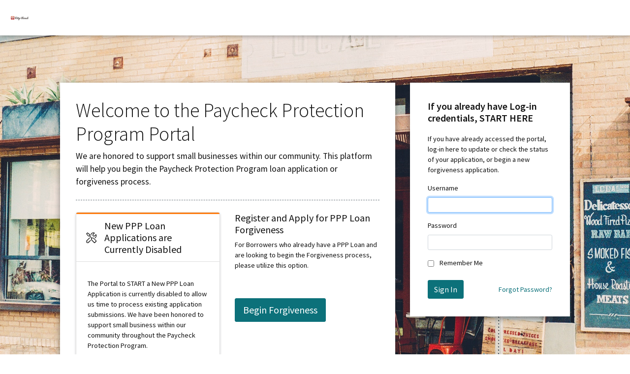

--- FILE ---
content_type: text/html; charset=utf-8
request_url: https://citybank.lenderscooperative.com/requests/borrower/login/?next=/
body_size: 14952
content:

   
<!DOCTYPE html>
<html lang="en">

<head>

    






<meta charset="utf-8">
<meta http-equiv="X-UA-Compatible" content="IE=edge">
<meta name="viewport" content="width=device-width, initial-scale=1, shrink-to-fit=no">
<meta name="description" content="">
<meta name="author" content="">

<title>Lenders Cooperative::</title>


<!-- Bootstrap Core CSS -->
<!-- 
<link href="/static/helpdesk/vendor/bootstrap/css/bootstrap.min.7cc40c199d12.css" rel="stylesheet">
 -->

<script src="/static/js/jquery-3.min.e21151905b9d.js" crossorigin="anonymous"></script>
<!-- <script src="https://cdnjs.cloudflare.com/ajax/libs/jquery-validate/1.19.2/jquery.validate.min.js"></script> -->
<script src="/static/helpdesk/js/ajax/libs/moment.js/2.28.0/moment.min.bb51b2cdde2d.js" integrity="sha512-Q1f3TS3vSt1jQ8AwP2OuenztnLU6LwxgyyYOG1jgMW/cbEMHps/3wjvnl1P3WTrF3chJUWEoxDUEjMxDV8pujg==" crossorigin="anonymous"></script>


<!-- DataTables CSS-->
<link href="/static/helpdesk/vendor/datatables/css/dataTables.min.a1bc464d6780.css" rel="stylesheet">
<link href="/static/helpdesk/vendor/datatables/css/buttons.min.54ba8f188bf9.css" rel="stylesheet">

<!-- MetisMenu CSS -->
<link href="/static/helpdesk/vendor/metisMenu/metisMenu.min.07102aa490d9.css" rel="stylesheet">

<!-- Morris Charts CSS -->

<link href="/static/helpdesk/vendor/morrisjs/morris.min.b43317d16243.css" rel="stylesheet">


<!-- Custom CSS -->
<link href="/static/helpdesk/vendor/jquery-ui/jquery-ui.min.08e2386136e2.css" rel="stylesheet">
<link href="/static/css/project.min.f9da2d87609e.css" rel="stylesheet" media="screen">
<link rel='stylesheet' href='/static/helpdesk/helpdesk-print.min.0f2f906bc440.css' type='text/css'  media="print" >


<script src="/static/helpdesk/vendor/bootstrap/js/bootstrap.bundle.min.a5334e475209.js"></script>


<!-- Core plugin JavaScript-->
<script src="/static/js/string-polyfills.min.43b0b9181907.js"></script>
<script src="/static/js/array-polyfills.min.967863956b0c.js"></script>
<script src="/static/helpdesk/vendor/jquery-easing/jquery.easing.min.e2d41e5c8fed.js"></script>

<!-- Page level plugin JavaScript-->
<script src="/static/helpdesk/vendor/datatables/js/jquery.min.411793e8503d.js"></script>
<script src="/static/helpdesk/vendor/datatables/js/dataTables.min.3bd75c7249b7.js"></script>
<script src="/static/helpdesk/vendor/datatables/js/dataTables.min.f37498ccdd34.js"></script>
<script src="/static/helpdesk/vendor/datatables/js/buttons.min.9387fba88ae7.js"></script>
<script src="/static/helpdesk/js/buttons/1.6.2/js/dataTables.buttons.min.18b5d2131a0d.js"></script>
<script src="/static/helpdesk/js/buttons/1.6.2/js/buttons.flash.min.a511d9ae47a9.js"></script>
<script src="/static/helpdesk/js/ajax/libs/jszip/3.1.3/jszip.min.62db1c2504bd.js"></script>
<!--<script src="https://cdnjs.cloudflare.com/ajax/libs/pdfmake/0.1.53/pdfmake.min.js"></script>
<script src="https://cdnjs.cloudflare.com/ajax/libs/pdfmake/0.1.53/vfs_fonts.js"></script>-->
<script src="/static/helpdesk/js/buttons/1.6.2/js/buttons.html5.min.42f03ed7605a.js"></script>
<script src="/static/helpdesk/js/buttons/1.6.2/js/buttons.print.min.6545b810f684.js"></script>
<!-- jQuery UI DatePicker -->
<script src='/static/helpdesk/vendor/jquery-ui/jquery-ui.min.c15b1008dec3.js' type='text/javascript' language='javascript'>
</script>

<!-- Metis Menu Plugin JavaScript -->
<script src="/static/helpdesk/vendor/metisMenu/metisMenu.min.e7f2e59f0141.js"></script>

<!-- Custom Theme JavaScript -->
<script src="/static/helpdesk/js/sb-admin.min.d8f818c917ff.js"></script>
<script src="/static/js/autoNumeric.min.56c900e55e91.js"></script>
<script src="/static/js/typeahead.min.58bcc03e8b71.js"></script>

<!-- SmartyStreets SDK -->
<script src="/static/helpdesk/js/sdk/1.6.2/smartystreets-sdk-1.min.37740b0d0f9a.js"></script>

<!-- Modules -->
<script src="/static/js/modules/origination/origination_module.min.2d640e6dd471.js"></script>
<script src="/static/js/modules/shared/shared_module.min.f81f47dd39b3.js"></script>

<!-- JS JQuery Components -->
<script src="/static/js/modules/components/smarty-streets.min.192fcc043c60.js"></script>
<script src="/static/js/modules/components/naics-lookup.min.bd8d1f340cb1.js"></script>
<script src="/static/js/modules/components/franchise-menu.min.9afecc30c4e7.js"></script>
<script src="/static/js/modules/components/dt-export-options.min.92f31dda02fe.js"></script>
<script src="/static/js/modules/components/modals.min.3675a20c1518.js"></script>

<!-- Import Shared Methods -->
<script src="/static/js/modules/shared/navigation.min.bf1f09fbf8f6.js"></script>




 

</head>

<body>

    
    <a href='#content-wrapper' class='skip-navigation' tabindex=0>Skip to Content</a>
    <script>
        $( document ).ready(function() {
            // for ADA to skip navigation
            $(".skip-navigation").keydown(function(event){
              if(event.keyCode == 13) {
                var skipTo="#"+this.href.split('#')[1];
                $(skipTo).attr('tabindex', -1).on('blur focusout', function () {
                    $(this).removeAttr('tabindex');
                }).focus();
              }
            });
            $(".respMenu-icon").on('click', function(){
                if( $('.sidebar').hasClass("resp-sideBar")){
                    $(this).removeClass('outlineFocus');
                    $('.sidebar').removeClass("resp-sideBar");
                }else{
                    $(this).addClass('outlineFocus');
                    $('.sidebar').addClass("resp-sideBar");
                }
            });
        });
        </script>
    <nav class="navbar navbar-expand-md fixed-top navbar-light navbar-primary" role='navigation'>
        
        
        <a class="navbar-brand d-lg-block d-md-none d-sm-block" href="/requests/ppp_instructions/">
            
            <img src="https://lenders-cooperative-app-prod.s3.amazonaws.com/media/public/4058cd43-852f-4efd-8b71-e05ec150644d/city-bank.jpg?AWSAccessKeyId=AKIARUXXLVXU3ZPSHVUZ&amp;Signature=dhD74esGlHWhVO2bWC9M5CGGx1U%3D&amp;Expires=1769341273" class="img-fluid">
            
        </a>
        
        </a>
        
        <div class="collapse navbar-collapse" id="navbarSupportedContent">
            
            <ul class="nav navbar-nav ml-auto">
                <li class="nav-item buttons">
                    

                    

                    

                    

                    
                </li>
            </ul>
        </div>

        <script type='text/javascript'>
            $(document).ready(function(){
          
              var setNavLinkActive = function() {
                    var path = window.location.pathname;
                    var element = $("a[href='" + path + "']");
                    element.addClass("active");
                }
          
                setNavLinkActive();
          
            });
          </script>
    </nav>

    <button class='scroll-to-top' title='Back to Top'>
        <i class='fa fa-chevron-up fa-lg'></i>
    </button>


    <div id="wrapper">
        

        <div id="content-wrapper">
                  
                <div class="container-fluid pt-0 full-height justify-content-between image-banner full-height" style='background-image:url(/static/images/pexels-jaymantri-2755.3af7ada92d73.jpg)'> 
                    

<style>
    @media only screen and (max-width: 400px){
        .respLoginInfo,
        .respLoginButtons{
            flex-direction: column;
        }
        .respLoginInfo div{
            width: 100%;
            max-width: 100%;
            border: none;
        }
        footer{
            height: auto !important;
        }
    }
</style>
<div class='container-fluid'>
    <div class='row pt-5'>
        <div class='col-12 col-xl-10 mx-auto'>
            <div class='row'>
                
                <div class="col-xs-12 col-lg-8">
                    <div class="row">
                        <div class='col-12'>
                            <div class='portal-card'>
                                <div class='pb-2 mb-4 dashed-border-bottom'>
                                    <h1 class="h1">Welcome to the Paycheck Protection Program Portal</h1>
                                    <p class='shorten lead' style='font-weight: 500; font-size:1.1em;'>We are honored to support small businesses within our community.  This platform will help you begin the Paycheck Protection Program loan application or forgiveness process.</p>
                                </div>
                                <div class='row respLoginInfo'>
                                    
                                    
                                    <div class='col-6 pb-1'>
                                        <div class='card p-0 with-lighter-shadow'>
                                            <div class="card-header d-flex align-items-center icon-left solid-border-top-primary">
                                                <i class="fal fa-tools fa-lg mr-3"></i>
                                                <h5 class="p-0 m-0">New PPP Loan Applications are Currently Disabled</h5>
                                            </div>
                                            <div class='card-body card-text'>
                                                <p class='card-text'>
                                                    The Portal to START a New PPP Loan Application is currently disabled to allow us time to process existing application submissions. We have been honored to support small business within our community throughout the Paycheck Protection Program.
                                                </p>
                                            </div>
                                        </div>
                                    </div>
                                    
                                    
                                    
                                    <div class='col-6 pb-1'>
                                        <h5>Register and Apply for PPP Loan Forgiveness</h5>
                                        <p class='pb-3 card-text'>For Borrowers who already have a PPP Loan and are looking to begin the Forgiveness process, please utilize this option.</p>
                                        <br>
                                        <a href='/requests/borrower/loan-lookup/' class='btn btn-primary btn-lg'>Begin Forgiveness</a>
                                    </div>
                                    
                                </div>
                            </div>
                        </div>
                    </div>
                </div>
                    <!-- </div> -->
        
                    
                
                 
                <!-- <div class="col-4"> -->
                <div class="col-xs-12 col-lg-4">
                    <div class='portal-card'>
                        <h5 class='card-title p-1'>If you already have Log-in credentials, START HERE</h5>
                        <div class='card-text p-1'>
                            <p>If you have already accessed the portal, log-in here to update or check the status of your application, or begin a new forgiveness application.</p>
                
                            <form action="" method="post">
                                <input type="hidden" name="csrfmiddlewaretoken" value="3bmNiETHr40zkiUN3c2UpU66ebg7Hw77DdabDRrZSAzaJhT3Rgn4IOQZllxONfAo">
                                
        
                                
        
                                <div class='form-group'>
                                    <label class=''>Username</label>
                                    <input type="text" name="login" placeholder="" autofocus="autofocus" maxlength="150" class="form-control form-control-sm" required id="id_login">
                                    <label class='pt-3'>Password</label>
                                    <input type="password" name="password" placeholder="" class="form-control form-control-sm" required id="id_password">
                                </div>
                                <div class='form-group'>
                                    <div class="form-check">
                                        <input type="checkbox" name="remember" class="form-check-input" id="id_remember"><label class='form-check-label pl-1'>Remember Me</label>
                                    </div>
                                </div>
                                
                                <input type="hidden" name="next" value="/" />
                                
                                
                                <div class='level stretch mt-4 respLoginButtons'>
                                    <button type="submit" class="btn btn-primary">Sign In</button>
                                    <a href="/accounts/password/reset/">Forgot Password?</a>
                                </div>
                            </form>
                        </div>
                    </div>
                </div>
                 
            </div>
        </div>
    </div>
</div>

                </div>
            
<!-- Sticky Footer -->

<footer class="footer sticky-footer main-footer d-flex justify-content-between" >
  <div>
    <a href="https://www.city.bank/privacy-policy" target="_blank">Privacy Policy</a> |
      <a href="https://www.city.bank/terms-and-conditions" target="_blank">Terms of Service</a>
  </div>
  <div>
    <strong>Copyright &copy;2020 Lenders Cooperative, LLC.</strong>&nbsp;&nbsp;All rights reserved. 1.196
  </div>
</footer>


        </div>
        <!-- /.content-wrapper -->

    </div>
    <!-- /#wrapper -->

    
    <a id='chatlio-widget-embed'></a>

</body>


<script type='text/javascript'> 

  // Message
  var $buoop = {
    required:{e:-4,f:-3,o:-3,s:-1,c:-3},
    insecure:true,
    unsupported:true,
    api:2020.04,
    reminder: 2,
    text:"Your browser, {brow_name}, is not fully supported, please upgrade to ensure the best experience: <a{up_but}>update</a> or <a{ignore_but}>ignore</a>. *If you are using IE some features may not be available to you such as datepickers."
  }; 

  function $buo_f(){ 
    var e = document.createElement("script"); 
    e.src = "/static/js/update.min.63064eca2661.js"; 
    document.body.appendChild(e);
  }

  try {
    document.addEventListener("DOMContentLoaded", $buo_f,false);
  }
  catch(e){
    window.attachEvent("onload", $buo_f);
  }

  jQuery.readyException = function( error ) {
    console.error( error );
  };

  function browserDetector(){

    var state = {
      _ua:window.navigator.userAgent,
      isIE: function() {
        var result = !!document.documentMode || !!navigator.userAgent.match(/Trident.*rv\:11\./);
        return result;
      }
    };

    return state;
    
  }

  var browserDetect = browserDetector();
  console.log("Your Browser is: ",browserDetect._ua);  

</script>
        
 


<!-- jQuery and Bootstrap Core -->



<script src='/static/js/inputs.min.e18e2712cc41.js' type='text/javascript'>
</script>



 




</html>



--- FILE ---
content_type: text/css; charset="utf-8"
request_url: https://citybank.lenderscooperative.com/static/css/project.min.f9da2d87609e.css
body_size: 70
content:
@import url("simplescrollbar.955f39f72010.css");@import url("fontawesome/all.min.cebbfa6d2274.css");@import url("index.a4414956f8a7.css");.alert-success{-moz-animation:cssAnimation 0s ease-in 5s forwards;-webkit-animation:cssAnimation 0s ease-in 5s forwards;-o-animation:cssAnimation 0s ease-in 5s forwards;animation:cssAnimation 0s ease-in 5s forwards;-webkit-animation-fill-mode:forwards;animation-fill-mode:forwards}@keyframes cssAnimation{to{width:0;height:0;padding:0;margin:0;overflow:hidden}}@-webkit-keyframes cssAnimation{to{width:0;height:0;padding:0;margin:0;display:none}}

--- FILE ---
content_type: text/css; charset="utf-8"
request_url: https://citybank.lenderscooperative.com/static/css/simplescrollbar.955f39f72010.css
body_size: 180
content:
.ss-wrapper {
    overflow: hidden;
    width: 100%;
    height: 100%;
    position: relative;
    z-index: 1;
    float: left;
  }
  
  .ss-content {
    height: 100%;
    width: calc(100% + 18px);
    padding: 0 0 0 0;
    position: relative;
    overflow-x: auto;
    overflow-y: scroll;
    box-sizing: border-box;
  }
  
  .ss-content.rtl {
    width: calc(100% + 18px);
    right: auto;
  }
  
  .ss-scroll {
    position: relative;
    background: rgba(0, 0, 0, 0.1);
    width: 9px;
    border-radius: 4px;
    top: 0;
    z-index: 2;
    cursor: pointer;
    opacity: 0;
    transition: opacity 0.25s linear;
  }
  
  .ss-hidden {
    display: none;
  }
  
  .ss-container:hover .ss-scroll,
  .ss-container:active .ss-scroll {
    opacity: 1;
  }
  
  .ss-grabbed {
    -o-user-select: none;
    -ms-user-select: none;
    -moz-user-select: none;
    -webkit-user-select: none;
    user-select: none;
  }

--- FILE ---
content_type: text/css; charset="utf-8"
request_url: https://citybank.lenderscooperative.com/static/css/index.a4414956f8a7.css
body_size: 36231
content:
@import url("https://fonts.googleapis.com/css2?family=Source+Sans+Pro:wght@300;400;600;700;900&display=swap");/*!
 * Bootstrap v4.5.3 (https://getbootstrap.com/)
 * Copyright 2011-2020 The Bootstrap Authors
 * Copyright 2011-2020 Twitter, Inc.
 * Licensed under MIT (https://github.com/twbs/bootstrap/blob/main/LICENSE)
 */:root{--blue: #007bff;--indigo: #6610f2;--purple: #6f42c1;--pink: #e83e8c;--red: #dc3545;--orange: #fd7e14;--yellow: #ffc107;--green: #28a745;--teal: #20c997;--cyan: #17a2b8;--white: #fff;--gray: #6c757d;--gray-dark: #343a40;--cyan-dark: #0C717A;--primary: #007bff;--secondary: #0C717A;--success: #28a745;--info: #17a2b8;--warning: #ffc107;--danger: #dc3545;--light: #f8f9fa;--dark: #343a40;--breakpoint-xs: 0;--breakpoint-sm: 576px;--breakpoint-md: 768px;--breakpoint-lg: 992px;--breakpoint-xl: 1200px;--font-family-sans-serif: -apple-system, BlinkMacSystemFont, "Segoe UI", Roboto, "Helvetica Neue", Arial, "Noto Sans", sans-serif, "Apple Color Emoji", "Segoe UI Emoji", "Segoe UI Symbol", "Noto Color Emoji";--font-family-monospace: SFMono-Regular, Menlo, Monaco, Consolas, "Liberation Mono", "Courier New", monospace}*,*::before,*::after{box-sizing:border-box}html{font-family:sans-serif;line-height:1.15;-webkit-text-size-adjust:100%;-webkit-tap-highlight-color:rgba(0,0,0,0)}article,aside,figcaption,figure,footer,header,hgroup,main,nav,section{display:block}body{margin:0;font-family:-apple-system,BlinkMacSystemFont,"Segoe UI",Roboto,"Helvetica Neue",Arial,"Noto Sans",sans-serif,"Apple Color Emoji","Segoe UI Emoji","Segoe UI Symbol","Noto Color Emoji";font-size:1rem;font-weight:400;line-height:1.5;color:#212529;text-align:left;background-color:#fff}[tabindex="-1"]:focus:not(:focus-visible){outline:0 !important}hr{box-sizing:content-box;height:0;overflow:visible}h1,h2,h3,h4,h5,h6{margin-top:0;margin-bottom:.5rem}p{margin-top:0;margin-bottom:1rem}abbr[title],abbr[data-original-title]{text-decoration:underline;text-decoration:underline dotted;cursor:help;border-bottom:0;text-decoration-skip-ink:none}address{margin-bottom:1rem;font-style:normal;line-height:inherit}ol,ul,dl{margin-top:0;margin-bottom:1rem}ol ol,ul ul,ol ul,ul ol{margin-bottom:0}dt{font-weight:700}dd{margin-bottom:.5rem;margin-left:0}blockquote{margin:0 0 1rem}b,strong{font-weight:bolder}small{font-size:80%}sub,sup{position:relative;font-size:75%;line-height:0;vertical-align:baseline}sub{bottom:-.25em}sup{top:-.5em}a{color:#007bff;text-decoration:none;background-color:transparent}a:hover{color:#0056b3;text-decoration:underline}a:not([href]):not([class]){color:inherit;text-decoration:none}a:not([href]):not([class]):hover{color:inherit;text-decoration:none}pre,code,kbd,samp{font-family:SFMono-Regular,Menlo,Monaco,Consolas,"Liberation Mono","Courier New",monospace;font-size:1em}pre{margin-top:0;margin-bottom:1rem;overflow:auto;-ms-overflow-style:scrollbar}figure{margin:0 0 1rem}img{vertical-align:middle;border-style:none}svg{overflow:hidden;vertical-align:middle}table{border-collapse:collapse}caption{padding-top:.75rem;padding-bottom:.75rem;color:#6c757d;text-align:left;caption-side:bottom}th{text-align:inherit;text-align:-webkit-match-parent}label{display:inline-block;margin-bottom:.5rem}button{border-radius:0}button:focus{outline:1px dotted;outline:5px auto -webkit-focus-ring-color}input,button,select,optgroup,textarea{margin:0;font-family:inherit;font-size:inherit;line-height:inherit}button,input{overflow:visible}button,select{text-transform:none}[role="button"]{cursor:pointer}select{word-wrap:normal}button,[type="button"],[type="reset"],[type="submit"]{-webkit-appearance:button}button:not(:disabled),[type="button"]:not(:disabled),[type="reset"]:not(:disabled),[type="submit"]:not(:disabled){cursor:pointer}button::-moz-focus-inner,[type="button"]::-moz-focus-inner,[type="reset"]::-moz-focus-inner,[type="submit"]::-moz-focus-inner{padding:0;border-style:none}input[type="radio"],input[type="checkbox"]{box-sizing:border-box;padding:0}textarea{overflow:auto;resize:vertical}fieldset{min-width:0;padding:0;margin:0;border:0}legend{display:block;width:100%;max-width:100%;padding:0;margin-bottom:.5rem;font-size:1.5rem;line-height:inherit;color:inherit;white-space:normal}progress{vertical-align:baseline}[type="number"]::-webkit-inner-spin-button,[type="number"]::-webkit-outer-spin-button{height:auto}[type="search"]{outline-offset:-2px;-webkit-appearance:none}[type="search"]::-webkit-search-decoration{-webkit-appearance:none}::-webkit-file-upload-button{font:inherit;-webkit-appearance:button}output{display:inline-block}summary{display:list-item;cursor:pointer}template{display:none}[hidden]{display:none !important}h1,h2,h3,h4,h5,h6,.h1,.h2,.h3,.h4,.h5,.h6{margin-bottom:.5rem;font-weight:500;line-height:1.2}h1,.h1{font-size:2.5rem}h2,.h2{font-size:2rem}h3,.h3{font-size:1.75rem}h4,.h4{font-size:1.5rem}h5,.h5{font-size:1.25rem}h6,.h6{font-size:1rem}.lead{font-size:1.25rem;font-weight:300}.display-1{font-size:6rem;font-weight:300;line-height:1.2}.display-2{font-size:5.5rem;font-weight:300;line-height:1.2}.display-3{font-size:4.5rem;font-weight:300;line-height:1.2}.display-4{font-size:3.5rem;font-weight:300;line-height:1.2}hr{margin-top:1rem;margin-bottom:1rem;border:0;border-top:1px solid rgba(0,0,0,0.1)}small,.small{font-size:80%;font-weight:400}mark,.mark{padding:.2em;background-color:#fcf8e3}.list-unstyled{padding-left:0;list-style:none}.list-inline{padding-left:0;list-style:none}.list-inline-item{display:inline-block}.list-inline-item:not(:last-child){margin-right:.5rem}.initialism{font-size:90%;text-transform:uppercase}.blockquote{margin-bottom:1rem;font-size:1.25rem}.blockquote-footer{display:block;font-size:80%;color:#6c757d}.blockquote-footer::before{content:"\2014\00A0"}.img-fluid{max-width:100%;height:auto}.img-thumbnail{padding:.25rem;background-color:#fff;border:1px solid #dee2e6;border-radius:.25rem;max-width:100%;height:auto}.figure{display:inline-block}.figure-img{margin-bottom:.5rem;line-height:1}.figure-caption{font-size:90%;color:#6c757d}code{font-size:87.5%;color:#e83e8c;word-wrap:break-word}a>code{color:inherit}kbd{padding:.2rem .4rem;font-size:87.5%;color:#fff;background-color:#212529;border-radius:.2rem}kbd kbd{padding:0;font-size:100%;font-weight:700}pre{display:block;font-size:87.5%;color:#212529}pre code{font-size:inherit;color:inherit;word-break:normal}.pre-scrollable{max-height:340px;overflow-y:scroll}.container,.container-fluid,.container-sm,.container-md,.container-lg,.container-xl{width:100%;padding-right:15px;padding-left:15px;margin-right:auto;margin-left:auto}@media (min-width: 576px){.container,.container-sm{max-width:540px}}@media (min-width: 768px){.container,.container-sm,.container-md{max-width:720px}}@media (min-width: 992px){.container,.container-sm,.container-md,.container-lg{max-width:960px}}@media (min-width: 1200px){.container,.container-sm,.container-md,.container-lg,.container-xl{max-width:1140px}}.row{display:flex;flex-wrap:wrap;margin-right:-15px;margin-left:-15px}.no-gutters{margin-right:0;margin-left:0}.no-gutters>.col,.no-gutters>[class*="col-"]{padding-right:0;padding-left:0}.col-1,.col-2,.col-3,.col-4,.col-5,.col-6,.col-7,.col-8,.col-9,.col-10,.col-11,.col-12,.col,.col-auto,.col-sm-1,.col-sm-2,.col-sm-3,.col-sm-4,.col-sm-5,.col-sm-6,.col-sm-7,.col-sm-8,.col-sm-9,.col-sm-10,.col-sm-11,.col-sm-12,.col-sm,.col-sm-auto,.col-md-1,.col-md-2,.col-md-3,.col-md-4,.col-md-5,.col-md-6,.col-md-7,.col-md-8,.col-md-9,.col-md-10,.col-md-11,.col-md-12,.col-md,.col-md-auto,.col-lg-1,.col-lg-2,.col-lg-3,.col-lg-4,.col-lg-5,.col-lg-6,.col-lg-7,.col-lg-8,.col-lg-9,.col-lg-10,.col-lg-11,.col-lg-12,.col-lg,.col-lg-auto,.col-xl-1,.col-xl-2,.col-xl-3,.col-xl-4,.col-xl-5,.col-xl-6,.col-xl-7,.col-xl-8,.col-xl-9,.col-xl-10,.col-xl-11,.col-xl-12,.col-xl,.col-xl-auto{position:relative;width:100%;padding-right:15px;padding-left:15px}.col{flex-basis:0;flex-grow:1;max-width:100%}.row-cols-1>*{flex:0 0 100%;max-width:100%}.row-cols-2>*{flex:0 0 50%;max-width:50%}.row-cols-3>*{flex:0 0 33.33333%;max-width:33.33333%}.row-cols-4>*{flex:0 0 25%;max-width:25%}.row-cols-5>*{flex:0 0 20%;max-width:20%}.row-cols-6>*{flex:0 0 16.66667%;max-width:16.66667%}.col-auto{flex:0 0 auto;width:auto;max-width:100%}.col-1{flex:0 0 8.33333%;max-width:8.33333%}.col-2{flex:0 0 16.66667%;max-width:16.66667%}.col-3{flex:0 0 25%;max-width:25%}.col-4{flex:0 0 33.33333%;max-width:33.33333%}.col-5{flex:0 0 41.66667%;max-width:41.66667%}.col-6{flex:0 0 50%;max-width:50%}.col-7{flex:0 0 58.33333%;max-width:58.33333%}.col-8{flex:0 0 66.66667%;max-width:66.66667%}.col-9{flex:0 0 75%;max-width:75%}.col-10{flex:0 0 83.33333%;max-width:83.33333%}.col-11{flex:0 0 91.66667%;max-width:91.66667%}.col-12{flex:0 0 100%;max-width:100%}.order-first{order:-1}.order-last{order:13}.order-0{order:0}.order-1{order:1}.order-2{order:2}.order-3{order:3}.order-4{order:4}.order-5{order:5}.order-6{order:6}.order-7{order:7}.order-8{order:8}.order-9{order:9}.order-10{order:10}.order-11{order:11}.order-12{order:12}.offset-1{margin-left:8.33333%}.offset-2{margin-left:16.66667%}.offset-3{margin-left:25%}.offset-4{margin-left:33.33333%}.offset-5{margin-left:41.66667%}.offset-6{margin-left:50%}.offset-7{margin-left:58.33333%}.offset-8{margin-left:66.66667%}.offset-9{margin-left:75%}.offset-10{margin-left:83.33333%}.offset-11{margin-left:91.66667%}@media (min-width: 576px){.col-sm{flex-basis:0;flex-grow:1;max-width:100%}.row-cols-sm-1>*{flex:0 0 100%;max-width:100%}.row-cols-sm-2>*{flex:0 0 50%;max-width:50%}.row-cols-sm-3>*{flex:0 0 33.33333%;max-width:33.33333%}.row-cols-sm-4>*{flex:0 0 25%;max-width:25%}.row-cols-sm-5>*{flex:0 0 20%;max-width:20%}.row-cols-sm-6>*{flex:0 0 16.66667%;max-width:16.66667%}.col-sm-auto{flex:0 0 auto;width:auto;max-width:100%}.col-sm-1{flex:0 0 8.33333%;max-width:8.33333%}.col-sm-2{flex:0 0 16.66667%;max-width:16.66667%}.col-sm-3{flex:0 0 25%;max-width:25%}.col-sm-4{flex:0 0 33.33333%;max-width:33.33333%}.col-sm-5{flex:0 0 41.66667%;max-width:41.66667%}.col-sm-6{flex:0 0 50%;max-width:50%}.col-sm-7{flex:0 0 58.33333%;max-width:58.33333%}.col-sm-8{flex:0 0 66.66667%;max-width:66.66667%}.col-sm-9{flex:0 0 75%;max-width:75%}.col-sm-10{flex:0 0 83.33333%;max-width:83.33333%}.col-sm-11{flex:0 0 91.66667%;max-width:91.66667%}.col-sm-12{flex:0 0 100%;max-width:100%}.order-sm-first{order:-1}.order-sm-last{order:13}.order-sm-0{order:0}.order-sm-1{order:1}.order-sm-2{order:2}.order-sm-3{order:3}.order-sm-4{order:4}.order-sm-5{order:5}.order-sm-6{order:6}.order-sm-7{order:7}.order-sm-8{order:8}.order-sm-9{order:9}.order-sm-10{order:10}.order-sm-11{order:11}.order-sm-12{order:12}.offset-sm-0{margin-left:0}.offset-sm-1{margin-left:8.33333%}.offset-sm-2{margin-left:16.66667%}.offset-sm-3{margin-left:25%}.offset-sm-4{margin-left:33.33333%}.offset-sm-5{margin-left:41.66667%}.offset-sm-6{margin-left:50%}.offset-sm-7{margin-left:58.33333%}.offset-sm-8{margin-left:66.66667%}.offset-sm-9{margin-left:75%}.offset-sm-10{margin-left:83.33333%}.offset-sm-11{margin-left:91.66667%}}@media (min-width: 768px){.col-md{flex-basis:0;flex-grow:1;max-width:100%}.row-cols-md-1>*{flex:0 0 100%;max-width:100%}.row-cols-md-2>*{flex:0 0 50%;max-width:50%}.row-cols-md-3>*{flex:0 0 33.33333%;max-width:33.33333%}.row-cols-md-4>*{flex:0 0 25%;max-width:25%}.row-cols-md-5>*{flex:0 0 20%;max-width:20%}.row-cols-md-6>*{flex:0 0 16.66667%;max-width:16.66667%}.col-md-auto{flex:0 0 auto;width:auto;max-width:100%}.col-md-1{flex:0 0 8.33333%;max-width:8.33333%}.col-md-2{flex:0 0 16.66667%;max-width:16.66667%}.col-md-3{flex:0 0 25%;max-width:25%}.col-md-4{flex:0 0 33.33333%;max-width:33.33333%}.col-md-5{flex:0 0 41.66667%;max-width:41.66667%}.col-md-6{flex:0 0 50%;max-width:50%}.col-md-7{flex:0 0 58.33333%;max-width:58.33333%}.col-md-8{flex:0 0 66.66667%;max-width:66.66667%}.col-md-9{flex:0 0 75%;max-width:75%}.col-md-10{flex:0 0 83.33333%;max-width:83.33333%}.col-md-11{flex:0 0 91.66667%;max-width:91.66667%}.col-md-12{flex:0 0 100%;max-width:100%}.order-md-first{order:-1}.order-md-last{order:13}.order-md-0{order:0}.order-md-1{order:1}.order-md-2{order:2}.order-md-3{order:3}.order-md-4{order:4}.order-md-5{order:5}.order-md-6{order:6}.order-md-7{order:7}.order-md-8{order:8}.order-md-9{order:9}.order-md-10{order:10}.order-md-11{order:11}.order-md-12{order:12}.offset-md-0{margin-left:0}.offset-md-1{margin-left:8.33333%}.offset-md-2{margin-left:16.66667%}.offset-md-3{margin-left:25%}.offset-md-4{margin-left:33.33333%}.offset-md-5{margin-left:41.66667%}.offset-md-6{margin-left:50%}.offset-md-7{margin-left:58.33333%}.offset-md-8{margin-left:66.66667%}.offset-md-9{margin-left:75%}.offset-md-10{margin-left:83.33333%}.offset-md-11{margin-left:91.66667%}}@media (min-width: 992px){.col-lg{flex-basis:0;flex-grow:1;max-width:100%}.row-cols-lg-1>*{flex:0 0 100%;max-width:100%}.row-cols-lg-2>*{flex:0 0 50%;max-width:50%}.row-cols-lg-3>*{flex:0 0 33.33333%;max-width:33.33333%}.row-cols-lg-4>*{flex:0 0 25%;max-width:25%}.row-cols-lg-5>*{flex:0 0 20%;max-width:20%}.row-cols-lg-6>*{flex:0 0 16.66667%;max-width:16.66667%}.col-lg-auto{flex:0 0 auto;width:auto;max-width:100%}.col-lg-1{flex:0 0 8.33333%;max-width:8.33333%}.col-lg-2{flex:0 0 16.66667%;max-width:16.66667%}.col-lg-3{flex:0 0 25%;max-width:25%}.col-lg-4{flex:0 0 33.33333%;max-width:33.33333%}.col-lg-5{flex:0 0 41.66667%;max-width:41.66667%}.col-lg-6{flex:0 0 50%;max-width:50%}.col-lg-7{flex:0 0 58.33333%;max-width:58.33333%}.col-lg-8{flex:0 0 66.66667%;max-width:66.66667%}.col-lg-9{flex:0 0 75%;max-width:75%}.col-lg-10{flex:0 0 83.33333%;max-width:83.33333%}.col-lg-11{flex:0 0 91.66667%;max-width:91.66667%}.col-lg-12{flex:0 0 100%;max-width:100%}.order-lg-first{order:-1}.order-lg-last{order:13}.order-lg-0{order:0}.order-lg-1{order:1}.order-lg-2{order:2}.order-lg-3{order:3}.order-lg-4{order:4}.order-lg-5{order:5}.order-lg-6{order:6}.order-lg-7{order:7}.order-lg-8{order:8}.order-lg-9{order:9}.order-lg-10{order:10}.order-lg-11{order:11}.order-lg-12{order:12}.offset-lg-0{margin-left:0}.offset-lg-1{margin-left:8.33333%}.offset-lg-2{margin-left:16.66667%}.offset-lg-3{margin-left:25%}.offset-lg-4{margin-left:33.33333%}.offset-lg-5{margin-left:41.66667%}.offset-lg-6{margin-left:50%}.offset-lg-7{margin-left:58.33333%}.offset-lg-8{margin-left:66.66667%}.offset-lg-9{margin-left:75%}.offset-lg-10{margin-left:83.33333%}.offset-lg-11{margin-left:91.66667%}}@media (min-width: 1200px){.col-xl{flex-basis:0;flex-grow:1;max-width:100%}.row-cols-xl-1>*{flex:0 0 100%;max-width:100%}.row-cols-xl-2>*{flex:0 0 50%;max-width:50%}.row-cols-xl-3>*{flex:0 0 33.33333%;max-width:33.33333%}.row-cols-xl-4>*{flex:0 0 25%;max-width:25%}.row-cols-xl-5>*{flex:0 0 20%;max-width:20%}.row-cols-xl-6>*{flex:0 0 16.66667%;max-width:16.66667%}.col-xl-auto{flex:0 0 auto;width:auto;max-width:100%}.col-xl-1{flex:0 0 8.33333%;max-width:8.33333%}.col-xl-2{flex:0 0 16.66667%;max-width:16.66667%}.col-xl-3{flex:0 0 25%;max-width:25%}.col-xl-4{flex:0 0 33.33333%;max-width:33.33333%}.col-xl-5{flex:0 0 41.66667%;max-width:41.66667%}.col-xl-6{flex:0 0 50%;max-width:50%}.col-xl-7{flex:0 0 58.33333%;max-width:58.33333%}.col-xl-8{flex:0 0 66.66667%;max-width:66.66667%}.col-xl-9{flex:0 0 75%;max-width:75%}.col-xl-10{flex:0 0 83.33333%;max-width:83.33333%}.col-xl-11{flex:0 0 91.66667%;max-width:91.66667%}.col-xl-12{flex:0 0 100%;max-width:100%}.order-xl-first{order:-1}.order-xl-last{order:13}.order-xl-0{order:0}.order-xl-1{order:1}.order-xl-2{order:2}.order-xl-3{order:3}.order-xl-4{order:4}.order-xl-5{order:5}.order-xl-6{order:6}.order-xl-7{order:7}.order-xl-8{order:8}.order-xl-9{order:9}.order-xl-10{order:10}.order-xl-11{order:11}.order-xl-12{order:12}.offset-xl-0{margin-left:0}.offset-xl-1{margin-left:8.33333%}.offset-xl-2{margin-left:16.66667%}.offset-xl-3{margin-left:25%}.offset-xl-4{margin-left:33.33333%}.offset-xl-5{margin-left:41.66667%}.offset-xl-6{margin-left:50%}.offset-xl-7{margin-left:58.33333%}.offset-xl-8{margin-left:66.66667%}.offset-xl-9{margin-left:75%}.offset-xl-10{margin-left:83.33333%}.offset-xl-11{margin-left:91.66667%}}.table{width:100%;margin-bottom:1rem;color:#212529}.table th,.table td{padding:.75rem;vertical-align:top;border-top:1px solid #dee2e6}.table thead th{vertical-align:bottom;border-bottom:2px solid #dee2e6}.table tbody+tbody{border-top:2px solid #dee2e6}.table-sm th,.table-sm td{padding:.3rem}.table-bordered{border:1px solid #dee2e6}.table-bordered th,.table-bordered td{border:1px solid #dee2e6}.table-bordered thead th,.table-bordered thead td{border-bottom-width:2px}.table-borderless th,.table-borderless td,.table-borderless thead th,.table-borderless tbody+tbody{border:0}.table-striped tbody tr:nth-of-type(odd){background-color:rgba(0,0,0,0.05)}.table-hover tbody tr:hover{color:#212529;background-color:rgba(0,0,0,0.075)}.table-primary,.table-primary>th,.table-primary>td{background-color:#b8daff}.table-primary th,.table-primary td,.table-primary thead th,.table-primary tbody+tbody{border-color:#7abaff}.table-hover .table-primary:hover{background-color:#9fcdff}.table-hover .table-primary:hover>td,.table-hover .table-primary:hover>th{background-color:#9fcdff}.table-secondary,.table-secondary>th,.table-secondary>td{background-color:#bbd7da}.table-secondary th,.table-secondary td,.table-secondary thead th,.table-secondary tbody+tbody{border-color:#81b5ba}.table-hover .table-secondary:hover{background-color:#aacdd1}.table-hover .table-secondary:hover>td,.table-hover .table-secondary:hover>th{background-color:#aacdd1}.table-success,.table-success>th,.table-success>td{background-color:#c3e6cb}.table-success th,.table-success td,.table-success thead th,.table-success tbody+tbody{border-color:#8fd19e}.table-hover .table-success:hover{background-color:#b1dfbb}.table-hover .table-success:hover>td,.table-hover .table-success:hover>th{background-color:#b1dfbb}.table-info,.table-info>th,.table-info>td{background-color:#bee5eb}.table-info th,.table-info td,.table-info thead th,.table-info tbody+tbody{border-color:#86cfda}.table-hover .table-info:hover{background-color:#abdde5}.table-hover .table-info:hover>td,.table-hover .table-info:hover>th{background-color:#abdde5}.table-warning,.table-warning>th,.table-warning>td{background-color:#ffeeba}.table-warning th,.table-warning td,.table-warning thead th,.table-warning tbody+tbody{border-color:#ffdf7e}.table-hover .table-warning:hover{background-color:#ffe8a1}.table-hover .table-warning:hover>td,.table-hover .table-warning:hover>th{background-color:#ffe8a1}.table-danger,.table-danger>th,.table-danger>td{background-color:#f5c6cb}.table-danger th,.table-danger td,.table-danger thead th,.table-danger tbody+tbody{border-color:#ed969e}.table-hover .table-danger:hover{background-color:#f1b0b7}.table-hover .table-danger:hover>td,.table-hover .table-danger:hover>th{background-color:#f1b0b7}.table-light,.table-light>th,.table-light>td{background-color:#fdfdfe}.table-light th,.table-light td,.table-light thead th,.table-light tbody+tbody{border-color:#fbfcfc}.table-hover .table-light:hover{background-color:#ececf6}.table-hover .table-light:hover>td,.table-hover .table-light:hover>th{background-color:#ececf6}.table-dark,.table-dark>th,.table-dark>td{background-color:#c6c8ca}.table-dark th,.table-dark td,.table-dark thead th,.table-dark tbody+tbody{border-color:#95999c}.table-hover .table-dark:hover{background-color:#b9bbbe}.table-hover .table-dark:hover>td,.table-hover .table-dark:hover>th{background-color:#b9bbbe}.table-active,.table-active>th,.table-active>td{background-color:rgba(0,0,0,0.075)}.table-hover .table-active:hover{background-color:rgba(0,0,0,0.075)}.table-hover .table-active:hover>td,.table-hover .table-active:hover>th{background-color:rgba(0,0,0,0.075)}.table .thead-dark th{color:#fff;background-color:#343a40;border-color:#454d55}.table .thead-light th{color:#495057;background-color:#e9ecef;border-color:#dee2e6}.table-dark{color:#fff;background-color:#343a40}.table-dark th,.table-dark td,.table-dark thead th{border-color:#454d55}.table-dark.table-bordered{border:0}.table-dark.table-striped tbody tr:nth-of-type(odd){background-color:rgba(255,255,255,0.05)}.table-dark.table-hover tbody tr:hover{color:#fff;background-color:rgba(255,255,255,0.075)}@media (max-width: 575.98px){.table-responsive-sm{display:block;width:100%;overflow-x:auto;-webkit-overflow-scrolling:touch}.table-responsive-sm>.table-bordered{border:0}}@media (max-width: 767.98px){.table-responsive-md{display:block;width:100%;overflow-x:auto;-webkit-overflow-scrolling:touch}.table-responsive-md>.table-bordered{border:0}}@media (max-width: 991.98px){.table-responsive-lg{display:block;width:100%;overflow-x:auto;-webkit-overflow-scrolling:touch}.table-responsive-lg>.table-bordered{border:0}}@media (max-width: 1199.98px){.table-responsive-xl{display:block;width:100%;overflow-x:auto;-webkit-overflow-scrolling:touch}.table-responsive-xl>.table-bordered{border:0}}.table-responsive{display:block;width:100%;overflow-x:auto;-webkit-overflow-scrolling:touch}.table-responsive>.table-bordered{border:0}.form-control{display:block;width:100%;height:calc(1.5em + .75rem + 2px);padding:.375rem .75rem;font-size:1rem;font-weight:400;line-height:1.5;color:#495057;background-color:#fff;background-clip:padding-box;border:1px solid #ced4da;border-radius:.25rem;transition:border-color 0.15s ease-in-out,box-shadow 0.15s ease-in-out}@media (prefers-reduced-motion: reduce){.form-control{transition:none}}.form-control::-ms-expand{background-color:transparent;border:0}.form-control:-moz-focusring{color:transparent;text-shadow:0 0 0 #495057}.form-control:focus{color:#495057;background-color:#fff;border-color:#80bdff;outline:0;box-shadow:0 0 0 .2rem rgba(0,123,255,0.25)}.form-control::placeholder{color:#6c757d;opacity:1}.form-control:disabled,.form-control[readonly]{background-color:#e9ecef;opacity:1}input[type="date"].form-control,input[type="time"].form-control,input[type="datetime-local"].form-control,input[type="month"].form-control{appearance:none}select.form-control:focus::-ms-value{color:#495057;background-color:#fff}.form-control-file,.form-control-range{display:block;width:100%}.col-form-label{padding-top:calc(.375rem + 1px);padding-bottom:calc(.375rem + 1px);margin-bottom:0;font-size:inherit;line-height:1.5}.col-form-label-lg{padding-top:calc(.5rem + 1px);padding-bottom:calc(.5rem + 1px);font-size:1.25rem;line-height:1.5}.col-form-label-sm{padding-top:calc(.25rem + 1px);padding-bottom:calc(.25rem + 1px);font-size:.875rem;line-height:1.5}.form-control-plaintext{display:block;width:100%;padding:.375rem 0;margin-bottom:0;font-size:1rem;line-height:1.5;color:#212529;background-color:transparent;border:solid transparent;border-width:1px 0}.form-control-plaintext.form-control-sm,.form-control-plaintext.form-control-lg{padding-right:0;padding-left:0}.form-control-sm{height:calc(1.5em + .5rem + 2px);padding:.25rem .5rem;font-size:.875rem;line-height:1.5;border-radius:.2rem}.form-control-lg{height:calc(1.5em + 1rem + 2px);padding:.5rem 1rem;font-size:1.25rem;line-height:1.5;border-radius:.3rem}select.form-control[size],select.form-control[multiple]{height:auto}textarea.form-control{height:auto}.form-group{margin-bottom:1rem}.form-text{display:block;margin-top:.25rem}.form-row{display:flex;flex-wrap:wrap;margin-right:-5px;margin-left:-5px}.form-row>.col,.form-row>[class*="col-"]{padding-right:5px;padding-left:5px}.form-check{position:relative;display:block;padding-left:1.25rem}.form-check-input{position:absolute;margin-top:.3rem;margin-left:-1.25rem}.form-check-input[disabled] ~ .form-check-label,.form-check-input:disabled ~ .form-check-label{color:#6c757d}.form-check-label{margin-bottom:0}.form-check-inline{display:inline-flex;align-items:center;padding-left:0;margin-right:.75rem}.form-check-inline .form-check-input{position:static;margin-top:0;margin-right:.3125rem;margin-left:0}.valid-feedback{display:none;width:100%;margin-top:.25rem;font-size:80%;color:#28a745}.valid-tooltip{position:absolute;top:100%;left:0;z-index:5;display:none;max-width:100%;padding:.25rem .5rem;margin-top:.1rem;font-size:.875rem;line-height:1.5;color:#fff;background-color:rgba(40,167,69,0.9);border-radius:.25rem}.was-validated :valid ~ .valid-feedback,.was-validated :valid ~ .valid-tooltip,.is-valid ~ .valid-feedback,.is-valid ~ .valid-tooltip{display:block}.was-validated .form-control:valid,.form-control.is-valid{border-color:#28a745;padding-right:calc(1.5em + .75rem);background-image:url("data:image/svg+xml,%3csvg xmlns='http://www.w3.org/2000/svg' width='8' height='8' viewBox='0 0 8 8'%3e%3cpath fill='%2328a745' d='M2.3 6.73L.6 4.53c-.4-1.04.46-1.4 1.1-.8l1.1 1.4 3.4-3.8c.6-.63 1.6-.27 1.2.7l-4 4.6c-.43.5-.8.4-1.1.1z'/%3e%3c/svg%3e");background-repeat:no-repeat;background-position:right calc(.375em + .1875rem) center;background-size:calc(.75em + .375rem) calc(.75em + .375rem)}.was-validated .form-control:valid:focus,.form-control.is-valid:focus{border-color:#28a745;box-shadow:0 0 0 .2rem rgba(40,167,69,0.25)}.was-validated textarea.form-control:valid,textarea.form-control.is-valid{padding-right:calc(1.5em + .75rem);background-position:top calc(.375em + .1875rem) right calc(.375em + .1875rem)}.was-validated .custom-select:valid,.custom-select.is-valid{border-color:#28a745;padding-right:calc(.75em + 2.3125rem);background:url("data:image/svg+xml,%3csvg xmlns='http://www.w3.org/2000/svg' width='4' height='5' viewBox='0 0 4 5'%3e%3cpath fill='%23343a40' d='M2 0L0 2h4zm0 5L0 3h4z'/%3e%3c/svg%3e") no-repeat right .75rem center/8px 10px,url("data:image/svg+xml,%3csvg xmlns='http://www.w3.org/2000/svg' width='8' height='8' viewBox='0 0 8 8'%3e%3cpath fill='%2328a745' d='M2.3 6.73L.6 4.53c-.4-1.04.46-1.4 1.1-.8l1.1 1.4 3.4-3.8c.6-.63 1.6-.27 1.2.7l-4 4.6c-.43.5-.8.4-1.1.1z'/%3e%3c/svg%3e") #fff no-repeat center right 1.75rem/calc(.75em + .375rem) calc(.75em + .375rem)}.was-validated .custom-select:valid:focus,.custom-select.is-valid:focus{border-color:#28a745;box-shadow:0 0 0 .2rem rgba(40,167,69,0.25)}.was-validated .form-check-input:valid ~ .form-check-label,.form-check-input.is-valid ~ .form-check-label{color:#28a745}.was-validated .form-check-input:valid ~ .valid-feedback,.was-validated .form-check-input:valid ~ .valid-tooltip,.form-check-input.is-valid ~ .valid-feedback,.form-check-input.is-valid ~ .valid-tooltip{display:block}.was-validated .custom-control-input:valid ~ .custom-control-label,.custom-control-input.is-valid ~ .custom-control-label{color:#28a745}.was-validated .custom-control-input:valid ~ .custom-control-label::before,.custom-control-input.is-valid ~ .custom-control-label::before{border-color:#28a745}.was-validated .custom-control-input:valid:checked ~ .custom-control-label::before,.custom-control-input.is-valid:checked ~ .custom-control-label::before{border-color:#34ce57;background-color:#34ce57}.was-validated .custom-control-input:valid:focus ~ .custom-control-label::before,.custom-control-input.is-valid:focus ~ .custom-control-label::before{box-shadow:0 0 0 .2rem rgba(40,167,69,0.25)}.was-validated .custom-control-input:valid:focus:not(:checked) ~ .custom-control-label::before,.custom-control-input.is-valid:focus:not(:checked) ~ .custom-control-label::before{border-color:#28a745}.was-validated .custom-file-input:valid ~ .custom-file-label,.custom-file-input.is-valid ~ .custom-file-label{border-color:#28a745}.was-validated .custom-file-input:valid:focus ~ .custom-file-label,.custom-file-input.is-valid:focus ~ .custom-file-label{border-color:#28a745;box-shadow:0 0 0 .2rem rgba(40,167,69,0.25)}.invalid-feedback{display:none;width:100%;margin-top:.25rem;font-size:80%;color:#dc3545}.invalid-tooltip{position:absolute;top:100%;left:0;z-index:5;display:none;max-width:100%;padding:.25rem .5rem;margin-top:.1rem;font-size:.875rem;line-height:1.5;color:#fff;background-color:rgba(220,53,69,0.9);border-radius:.25rem}.was-validated :invalid ~ .invalid-feedback,.was-validated :invalid ~ .invalid-tooltip,.is-invalid ~ .invalid-feedback,.is-invalid ~ .invalid-tooltip{display:block}.was-validated .form-control:invalid,.form-control.is-invalid{border-color:#dc3545;padding-right:calc(1.5em + .75rem);background-image:url("data:image/svg+xml,%3csvg xmlns='http://www.w3.org/2000/svg' width='12' height='12' fill='none' stroke='%23dc3545' viewBox='0 0 12 12'%3e%3ccircle cx='6' cy='6' r='4.5'/%3e%3cpath stroke-linejoin='round' d='M5.8 3.6h.4L6 6.5z'/%3e%3ccircle cx='6' cy='8.2' r='.6' fill='%23dc3545' stroke='none'/%3e%3c/svg%3e");background-repeat:no-repeat;background-position:right calc(.375em + .1875rem) center;background-size:calc(.75em + .375rem) calc(.75em + .375rem)}.was-validated .form-control:invalid:focus,.form-control.is-invalid:focus{border-color:#dc3545;box-shadow:0 0 0 .2rem rgba(220,53,69,0.25)}.was-validated textarea.form-control:invalid,textarea.form-control.is-invalid{padding-right:calc(1.5em + .75rem);background-position:top calc(.375em + .1875rem) right calc(.375em + .1875rem)}.was-validated .custom-select:invalid,.custom-select.is-invalid{border-color:#dc3545;padding-right:calc(.75em + 2.3125rem);background:url("data:image/svg+xml,%3csvg xmlns='http://www.w3.org/2000/svg' width='4' height='5' viewBox='0 0 4 5'%3e%3cpath fill='%23343a40' d='M2 0L0 2h4zm0 5L0 3h4z'/%3e%3c/svg%3e") no-repeat right .75rem center/8px 10px,url("data:image/svg+xml,%3csvg xmlns='http://www.w3.org/2000/svg' width='12' height='12' fill='none' stroke='%23dc3545' viewBox='0 0 12 12'%3e%3ccircle cx='6' cy='6' r='4.5'/%3e%3cpath stroke-linejoin='round' d='M5.8 3.6h.4L6 6.5z'/%3e%3ccircle cx='6' cy='8.2' r='.6' fill='%23dc3545' stroke='none'/%3e%3c/svg%3e") #fff no-repeat center right 1.75rem/calc(.75em + .375rem) calc(.75em + .375rem)}.was-validated .custom-select:invalid:focus,.custom-select.is-invalid:focus{border-color:#dc3545;box-shadow:0 0 0 .2rem rgba(220,53,69,0.25)}.was-validated .form-check-input:invalid ~ .form-check-label,.form-check-input.is-invalid ~ .form-check-label{color:#dc3545}.was-validated .form-check-input:invalid ~ .invalid-feedback,.was-validated .form-check-input:invalid ~ .invalid-tooltip,.form-check-input.is-invalid ~ .invalid-feedback,.form-check-input.is-invalid ~ .invalid-tooltip{display:block}.was-validated .custom-control-input:invalid ~ .custom-control-label,.custom-control-input.is-invalid ~ .custom-control-label{color:#dc3545}.was-validated .custom-control-input:invalid ~ .custom-control-label::before,.custom-control-input.is-invalid ~ .custom-control-label::before{border-color:#dc3545}.was-validated .custom-control-input:invalid:checked ~ .custom-control-label::before,.custom-control-input.is-invalid:checked ~ .custom-control-label::before{border-color:#e4606d;background-color:#e4606d}.was-validated .custom-control-input:invalid:focus ~ .custom-control-label::before,.custom-control-input.is-invalid:focus ~ .custom-control-label::before{box-shadow:0 0 0 .2rem rgba(220,53,69,0.25)}.was-validated .custom-control-input:invalid:focus:not(:checked) ~ .custom-control-label::before,.custom-control-input.is-invalid:focus:not(:checked) ~ .custom-control-label::before{border-color:#dc3545}.was-validated .custom-file-input:invalid ~ .custom-file-label,.custom-file-input.is-invalid ~ .custom-file-label{border-color:#dc3545}.was-validated .custom-file-input:invalid:focus ~ .custom-file-label,.custom-file-input.is-invalid:focus ~ .custom-file-label{border-color:#dc3545;box-shadow:0 0 0 .2rem rgba(220,53,69,0.25)}.form-inline{display:flex;flex-flow:row wrap;align-items:center}.form-inline .form-check{width:100%}@media (min-width: 576px){.form-inline label{display:flex;align-items:center;justify-content:center;margin-bottom:0}.form-inline .form-group{display:flex;flex:0 0 auto;flex-flow:row wrap;align-items:center;margin-bottom:0}.form-inline .form-control{display:inline-block;width:auto;vertical-align:middle}.form-inline .form-control-plaintext{display:inline-block}.form-inline .input-group,.form-inline .custom-select{width:auto}.form-inline .form-check{display:flex;align-items:center;justify-content:center;width:auto;padding-left:0}.form-inline .form-check-input{position:relative;flex-shrink:0;margin-top:0;margin-right:.25rem;margin-left:0}.form-inline .custom-control{align-items:center;justify-content:center}.form-inline .custom-control-label{margin-bottom:0}}.btn{display:inline-block;font-weight:400;color:#212529;text-align:center;vertical-align:middle;user-select:none;background-color:transparent;border:1px solid transparent;padding:.375rem .75rem;font-size:1rem;line-height:1.5;border-radius:.25rem;transition:color 0.15s ease-in-out,background-color 0.15s ease-in-out,border-color 0.15s ease-in-out,box-shadow 0.15s ease-in-out}@media (prefers-reduced-motion: reduce){.btn{transition:none}}.btn:hover{color:#212529;text-decoration:none}.btn:focus,.btn.focus{outline:0;box-shadow:0 0 0 .2rem rgba(0,123,255,0.25)}.btn.disabled,.btn:disabled{opacity:.65}.btn:not(:disabled):not(.disabled){cursor:pointer}a.btn.disabled,fieldset:disabled a.btn{pointer-events:none}.btn-primary{color:#fff;background-color:#007bff;border-color:#007bff}.btn-primary:hover{color:#fff;background-color:#0069d9;border-color:#0062cc}.btn-primary:focus,.btn-primary.focus{color:#fff;background-color:#0069d9;border-color:#0062cc;box-shadow:0 0 0 .2rem rgba(38,143,255,0.5)}.btn-primary.disabled,.btn-primary:disabled{color:#fff;background-color:#007bff;border-color:#007bff}.btn-primary:not(:disabled):not(.disabled):active,.btn-primary:not(:disabled):not(.disabled).active,.show>.btn-primary.dropdown-toggle{color:#fff;background-color:#0062cc;border-color:#005cbf}.btn-primary:not(:disabled):not(.disabled):active:focus,.btn-primary:not(:disabled):not(.disabled).active:focus,.show>.btn-primary.dropdown-toggle:focus{box-shadow:0 0 0 .2rem rgba(38,143,255,0.5)}.btn-secondary{color:#fff;background-color:#0C717A;border-color:#0C717A}.btn-secondary:hover{color:#fff;background-color:#095157;border-color:#07464c}.btn-secondary:focus,.btn-secondary.focus{color:#fff;background-color:#095157;border-color:#07464c;box-shadow:0 0 0 .2rem rgba(48,134,142,0.5)}.btn-secondary.disabled,.btn-secondary:disabled{color:#fff;background-color:#0C717A;border-color:#0C717A}.btn-secondary:not(:disabled):not(.disabled):active,.btn-secondary:not(:disabled):not(.disabled).active,.show>.btn-secondary.dropdown-toggle{color:#fff;background-color:#07464c;border-color:#063b40}.btn-secondary:not(:disabled):not(.disabled):active:focus,.btn-secondary:not(:disabled):not(.disabled).active:focus,.show>.btn-secondary.dropdown-toggle:focus{box-shadow:0 0 0 .2rem rgba(48,134,142,0.5)}.btn-success{color:#fff;background-color:#28a745;border-color:#28a745}.btn-success:hover{color:#fff;background-color:#218838;border-color:#1e7e34}.btn-success:focus,.btn-success.focus{color:#fff;background-color:#218838;border-color:#1e7e34;box-shadow:0 0 0 .2rem rgba(72,180,97,0.5)}.btn-success.disabled,.btn-success:disabled{color:#fff;background-color:#28a745;border-color:#28a745}.btn-success:not(:disabled):not(.disabled):active,.btn-success:not(:disabled):not(.disabled).active,.show>.btn-success.dropdown-toggle{color:#fff;background-color:#1e7e34;border-color:#1c7430}.btn-success:not(:disabled):not(.disabled):active:focus,.btn-success:not(:disabled):not(.disabled).active:focus,.show>.btn-success.dropdown-toggle:focus{box-shadow:0 0 0 .2rem rgba(72,180,97,0.5)}.btn-info{color:#fff;background-color:#17a2b8;border-color:#17a2b8}.btn-info:hover{color:#fff;background-color:#138496;border-color:#117a8b}.btn-info:focus,.btn-info.focus{color:#fff;background-color:#138496;border-color:#117a8b;box-shadow:0 0 0 .2rem rgba(58,176,195,0.5)}.btn-info.disabled,.btn-info:disabled{color:#fff;background-color:#17a2b8;border-color:#17a2b8}.btn-info:not(:disabled):not(.disabled):active,.btn-info:not(:disabled):not(.disabled).active,.show>.btn-info.dropdown-toggle{color:#fff;background-color:#117a8b;border-color:#10707f}.btn-info:not(:disabled):not(.disabled):active:focus,.btn-info:not(:disabled):not(.disabled).active:focus,.show>.btn-info.dropdown-toggle:focus{box-shadow:0 0 0 .2rem rgba(58,176,195,0.5)}.btn-warning{color:#212529;background-color:#ffc107;border-color:#ffc107}.btn-warning:hover{color:#212529;background-color:#e0a800;border-color:#d39e00}.btn-warning:focus,.btn-warning.focus{color:#212529;background-color:#e0a800;border-color:#d39e00;box-shadow:0 0 0 .2rem rgba(222,170,12,0.5)}.btn-warning.disabled,.btn-warning:disabled{color:#212529;background-color:#ffc107;border-color:#ffc107}.btn-warning:not(:disabled):not(.disabled):active,.btn-warning:not(:disabled):not(.disabled).active,.show>.btn-warning.dropdown-toggle{color:#212529;background-color:#d39e00;border-color:#c69500}.btn-warning:not(:disabled):not(.disabled):active:focus,.btn-warning:not(:disabled):not(.disabled).active:focus,.show>.btn-warning.dropdown-toggle:focus{box-shadow:0 0 0 .2rem rgba(222,170,12,0.5)}.btn-danger{color:#fff;background-color:#dc3545;border-color:#dc3545}.btn-danger:hover{color:#fff;background-color:#c82333;border-color:#bd2130}.btn-danger:focus,.btn-danger.focus{color:#fff;background-color:#c82333;border-color:#bd2130;box-shadow:0 0 0 .2rem rgba(225,83,97,0.5)}.btn-danger.disabled,.btn-danger:disabled{color:#fff;background-color:#dc3545;border-color:#dc3545}.btn-danger:not(:disabled):not(.disabled):active,.btn-danger:not(:disabled):not(.disabled).active,.show>.btn-danger.dropdown-toggle{color:#fff;background-color:#bd2130;border-color:#b21f2d}.btn-danger:not(:disabled):not(.disabled):active:focus,.btn-danger:not(:disabled):not(.disabled).active:focus,.show>.btn-danger.dropdown-toggle:focus{box-shadow:0 0 0 .2rem rgba(225,83,97,0.5)}.btn-light{color:#212529;background-color:#f8f9fa;border-color:#f8f9fa}.btn-light:hover{color:#212529;background-color:#e2e6ea;border-color:#dae0e5}.btn-light:focus,.btn-light.focus{color:#212529;background-color:#e2e6ea;border-color:#dae0e5;box-shadow:0 0 0 .2rem rgba(216,217,219,0.5)}.btn-light.disabled,.btn-light:disabled{color:#212529;background-color:#f8f9fa;border-color:#f8f9fa}.btn-light:not(:disabled):not(.disabled):active,.btn-light:not(:disabled):not(.disabled).active,.show>.btn-light.dropdown-toggle{color:#212529;background-color:#dae0e5;border-color:#d3d9df}.btn-light:not(:disabled):not(.disabled):active:focus,.btn-light:not(:disabled):not(.disabled).active:focus,.show>.btn-light.dropdown-toggle:focus{box-shadow:0 0 0 .2rem rgba(216,217,219,0.5)}.btn-dark{color:#fff;background-color:#343a40;border-color:#343a40}.btn-dark:hover{color:#fff;background-color:#23272b;border-color:#1d2124}.btn-dark:focus,.btn-dark.focus{color:#fff;background-color:#23272b;border-color:#1d2124;box-shadow:0 0 0 .2rem rgba(82,88,93,0.5)}.btn-dark.disabled,.btn-dark:disabled{color:#fff;background-color:#343a40;border-color:#343a40}.btn-dark:not(:disabled):not(.disabled):active,.btn-dark:not(:disabled):not(.disabled).active,.show>.btn-dark.dropdown-toggle{color:#fff;background-color:#1d2124;border-color:#171a1d}.btn-dark:not(:disabled):not(.disabled):active:focus,.btn-dark:not(:disabled):not(.disabled).active:focus,.show>.btn-dark.dropdown-toggle:focus{box-shadow:0 0 0 .2rem rgba(82,88,93,0.5)}.btn-outline-primary{color:#007bff;border-color:#007bff}.btn-outline-primary:hover{color:#fff;background-color:#007bff;border-color:#007bff}.btn-outline-primary:focus,.btn-outline-primary.focus{box-shadow:0 0 0 .2rem rgba(0,123,255,0.5)}.btn-outline-primary.disabled,.btn-outline-primary:disabled{color:#007bff;background-color:transparent}.btn-outline-primary:not(:disabled):not(.disabled):active,.btn-outline-primary:not(:disabled):not(.disabled).active,.show>.btn-outline-primary.dropdown-toggle{color:#fff;background-color:#007bff;border-color:#007bff}.btn-outline-primary:not(:disabled):not(.disabled):active:focus,.btn-outline-primary:not(:disabled):not(.disabled).active:focus,.show>.btn-outline-primary.dropdown-toggle:focus{box-shadow:0 0 0 .2rem rgba(0,123,255,0.5)}.btn-outline-secondary{color:#0C717A;border-color:#0C717A}.btn-outline-secondary:hover{color:#fff;background-color:#0C717A;border-color:#0C717A}.btn-outline-secondary:focus,.btn-outline-secondary.focus{box-shadow:0 0 0 .2rem rgba(12,113,122,0.5)}.btn-outline-secondary.disabled,.btn-outline-secondary:disabled{color:#0C717A;background-color:transparent}.btn-outline-secondary:not(:disabled):not(.disabled):active,.btn-outline-secondary:not(:disabled):not(.disabled).active,.show>.btn-outline-secondary.dropdown-toggle{color:#fff;background-color:#0C717A;border-color:#0C717A}.btn-outline-secondary:not(:disabled):not(.disabled):active:focus,.btn-outline-secondary:not(:disabled):not(.disabled).active:focus,.show>.btn-outline-secondary.dropdown-toggle:focus{box-shadow:0 0 0 .2rem rgba(12,113,122,0.5)}.btn-outline-success{color:#28a745;border-color:#28a745}.btn-outline-success:hover{color:#fff;background-color:#28a745;border-color:#28a745}.btn-outline-success:focus,.btn-outline-success.focus{box-shadow:0 0 0 .2rem rgba(40,167,69,0.5)}.btn-outline-success.disabled,.btn-outline-success:disabled{color:#28a745;background-color:transparent}.btn-outline-success:not(:disabled):not(.disabled):active,.btn-outline-success:not(:disabled):not(.disabled).active,.show>.btn-outline-success.dropdown-toggle{color:#fff;background-color:#28a745;border-color:#28a745}.btn-outline-success:not(:disabled):not(.disabled):active:focus,.btn-outline-success:not(:disabled):not(.disabled).active:focus,.show>.btn-outline-success.dropdown-toggle:focus{box-shadow:0 0 0 .2rem rgba(40,167,69,0.5)}.btn-outline-info{color:#17a2b8;border-color:#17a2b8}.btn-outline-info:hover{color:#fff;background-color:#17a2b8;border-color:#17a2b8}.btn-outline-info:focus,.btn-outline-info.focus{box-shadow:0 0 0 .2rem rgba(23,162,184,0.5)}.btn-outline-info.disabled,.btn-outline-info:disabled{color:#17a2b8;background-color:transparent}.btn-outline-info:not(:disabled):not(.disabled):active,.btn-outline-info:not(:disabled):not(.disabled).active,.show>.btn-outline-info.dropdown-toggle{color:#fff;background-color:#17a2b8;border-color:#17a2b8}.btn-outline-info:not(:disabled):not(.disabled):active:focus,.btn-outline-info:not(:disabled):not(.disabled).active:focus,.show>.btn-outline-info.dropdown-toggle:focus{box-shadow:0 0 0 .2rem rgba(23,162,184,0.5)}.btn-outline-warning{color:#ffc107;border-color:#ffc107}.btn-outline-warning:hover{color:#212529;background-color:#ffc107;border-color:#ffc107}.btn-outline-warning:focus,.btn-outline-warning.focus{box-shadow:0 0 0 .2rem rgba(255,193,7,0.5)}.btn-outline-warning.disabled,.btn-outline-warning:disabled{color:#ffc107;background-color:transparent}.btn-outline-warning:not(:disabled):not(.disabled):active,.btn-outline-warning:not(:disabled):not(.disabled).active,.show>.btn-outline-warning.dropdown-toggle{color:#212529;background-color:#ffc107;border-color:#ffc107}.btn-outline-warning:not(:disabled):not(.disabled):active:focus,.btn-outline-warning:not(:disabled):not(.disabled).active:focus,.show>.btn-outline-warning.dropdown-toggle:focus{box-shadow:0 0 0 .2rem rgba(255,193,7,0.5)}.btn-outline-danger{color:#dc3545;border-color:#dc3545}.btn-outline-danger:hover{color:#fff;background-color:#dc3545;border-color:#dc3545}.btn-outline-danger:focus,.btn-outline-danger.focus{box-shadow:0 0 0 .2rem rgba(220,53,69,0.5)}.btn-outline-danger.disabled,.btn-outline-danger:disabled{color:#dc3545;background-color:transparent}.btn-outline-danger:not(:disabled):not(.disabled):active,.btn-outline-danger:not(:disabled):not(.disabled).active,.show>.btn-outline-danger.dropdown-toggle{color:#fff;background-color:#dc3545;border-color:#dc3545}.btn-outline-danger:not(:disabled):not(.disabled):active:focus,.btn-outline-danger:not(:disabled):not(.disabled).active:focus,.show>.btn-outline-danger.dropdown-toggle:focus{box-shadow:0 0 0 .2rem rgba(220,53,69,0.5)}.btn-outline-light{color:#f8f9fa;border-color:#f8f9fa}.btn-outline-light:hover{color:#212529;background-color:#f8f9fa;border-color:#f8f9fa}.btn-outline-light:focus,.btn-outline-light.focus{box-shadow:0 0 0 .2rem rgba(248,249,250,0.5)}.btn-outline-light.disabled,.btn-outline-light:disabled{color:#f8f9fa;background-color:transparent}.btn-outline-light:not(:disabled):not(.disabled):active,.btn-outline-light:not(:disabled):not(.disabled).active,.show>.btn-outline-light.dropdown-toggle{color:#212529;background-color:#f8f9fa;border-color:#f8f9fa}.btn-outline-light:not(:disabled):not(.disabled):active:focus,.btn-outline-light:not(:disabled):not(.disabled).active:focus,.show>.btn-outline-light.dropdown-toggle:focus{box-shadow:0 0 0 .2rem rgba(248,249,250,0.5)}.btn-outline-dark{color:#343a40;border-color:#343a40}.btn-outline-dark:hover{color:#fff;background-color:#343a40;border-color:#343a40}.btn-outline-dark:focus,.btn-outline-dark.focus{box-shadow:0 0 0 .2rem rgba(52,58,64,0.5)}.btn-outline-dark.disabled,.btn-outline-dark:disabled{color:#343a40;background-color:transparent}.btn-outline-dark:not(:disabled):not(.disabled):active,.btn-outline-dark:not(:disabled):not(.disabled).active,.show>.btn-outline-dark.dropdown-toggle{color:#fff;background-color:#343a40;border-color:#343a40}.btn-outline-dark:not(:disabled):not(.disabled):active:focus,.btn-outline-dark:not(:disabled):not(.disabled).active:focus,.show>.btn-outline-dark.dropdown-toggle:focus{box-shadow:0 0 0 .2rem rgba(52,58,64,0.5)}.btn-link{font-weight:400;color:#007bff;text-decoration:none}.btn-link:hover{color:#0056b3;text-decoration:underline}.btn-link:focus,.btn-link.focus{text-decoration:underline}.btn-link:disabled,.btn-link.disabled{color:#6c757d;pointer-events:none}.btn-lg,.btn-group-lg>.btn{padding:.5rem 1rem;font-size:1.25rem;line-height:1.5;border-radius:.3rem}.btn-sm,.btn-group-sm>.btn{padding:.25rem .5rem;font-size:.875rem;line-height:1.5;border-radius:.2rem}.btn-block{display:block;width:100%}.btn-block+.btn-block{margin-top:.5rem}input[type="submit"].btn-block,input[type="reset"].btn-block,input[type="button"].btn-block{width:100%}.fade{transition:opacity 0.15s linear}@media (prefers-reduced-motion: reduce){.fade{transition:none}}.fade:not(.show){opacity:0}.collapse:not(.show){display:none}.collapsing{position:relative;height:0;overflow:hidden;transition:height 0.35s ease}@media (prefers-reduced-motion: reduce){.collapsing{transition:none}}.dropup,.dropright,.dropdown,.dropleft{position:relative}.dropdown-toggle{white-space:nowrap}.dropdown-toggle::after{display:inline-block;margin-left:.255em;vertical-align:.255em;content:"";border-top:.3em solid;border-right:.3em solid transparent;border-bottom:0;border-left:.3em solid transparent}.dropdown-toggle:empty::after{margin-left:0}.dropdown-menu{position:absolute;top:100%;left:0;z-index:1000;display:none;float:left;min-width:10rem;padding:.5rem 0;margin:.125rem 0 0;font-size:1rem;color:#212529;text-align:left;list-style:none;background-color:#fff;background-clip:padding-box;border:1px solid rgba(0,0,0,0.15);border-radius:.25rem}.dropdown-menu-left{right:auto;left:0}.dropdown-menu-right{right:0;left:auto}@media (min-width: 576px){.dropdown-menu-sm-left{right:auto;left:0}.dropdown-menu-sm-right{right:0;left:auto}}@media (min-width: 768px){.dropdown-menu-md-left{right:auto;left:0}.dropdown-menu-md-right{right:0;left:auto}}@media (min-width: 992px){.dropdown-menu-lg-left{right:auto;left:0}.dropdown-menu-lg-right{right:0;left:auto}}@media (min-width: 1200px){.dropdown-menu-xl-left{right:auto;left:0}.dropdown-menu-xl-right{right:0;left:auto}}.dropup .dropdown-menu{top:auto;bottom:100%;margin-top:0;margin-bottom:.125rem}.dropup .dropdown-toggle::after{display:inline-block;margin-left:.255em;vertical-align:.255em;content:"";border-top:0;border-right:.3em solid transparent;border-bottom:.3em solid;border-left:.3em solid transparent}.dropup .dropdown-toggle:empty::after{margin-left:0}.dropright .dropdown-menu{top:0;right:auto;left:100%;margin-top:0;margin-left:.125rem}.dropright .dropdown-toggle::after{display:inline-block;margin-left:.255em;vertical-align:.255em;content:"";border-top:.3em solid transparent;border-right:0;border-bottom:.3em solid transparent;border-left:.3em solid}.dropright .dropdown-toggle:empty::after{margin-left:0}.dropright .dropdown-toggle::after{vertical-align:0}.dropleft .dropdown-menu{top:0;right:100%;left:auto;margin-top:0;margin-right:.125rem}.dropleft .dropdown-toggle::after{display:inline-block;margin-left:.255em;vertical-align:.255em;content:""}.dropleft .dropdown-toggle::after{display:none}.dropleft .dropdown-toggle::before{display:inline-block;margin-right:.255em;vertical-align:.255em;content:"";border-top:.3em solid transparent;border-right:.3em solid;border-bottom:.3em solid transparent}.dropleft .dropdown-toggle:empty::after{margin-left:0}.dropleft .dropdown-toggle::before{vertical-align:0}.dropdown-menu[x-placement^="top"],.dropdown-menu[x-placement^="right"],.dropdown-menu[x-placement^="bottom"],.dropdown-menu[x-placement^="left"]{right:auto;bottom:auto}.dropdown-divider{height:0;margin:.5rem 0;overflow:hidden;border-top:1px solid #e9ecef}.dropdown-item{display:block;width:100%;padding:.25rem 1.5rem;clear:both;font-weight:400;color:#212529;text-align:inherit;white-space:nowrap;background-color:transparent;border:0}.dropdown-item:hover,.dropdown-item:focus{color:#16181b;text-decoration:none;background-color:#f8f9fa}.dropdown-item.active,.dropdown-item:active{color:#fff;text-decoration:none;background-color:#007bff}.dropdown-item.disabled,.dropdown-item:disabled{color:#6c757d;pointer-events:none;background-color:transparent}.dropdown-menu.show{display:block}.dropdown-header{display:block;padding:.5rem 1.5rem;margin-bottom:0;font-size:.875rem;color:#6c757d;white-space:nowrap}.dropdown-item-text{display:block;padding:.25rem 1.5rem;color:#212529}.btn-group,.btn-group-vertical{position:relative;display:inline-flex;vertical-align:middle}.btn-group>.btn,.btn-group-vertical>.btn{position:relative;flex:1 1 auto}.btn-group>.btn:hover,.btn-group-vertical>.btn:hover{z-index:1}.btn-group>.btn:focus,.btn-group>.btn:active,.btn-group>.btn.active,.btn-group-vertical>.btn:focus,.btn-group-vertical>.btn:active,.btn-group-vertical>.btn.active{z-index:1}.btn-toolbar{display:flex;flex-wrap:wrap;justify-content:flex-start}.btn-toolbar .input-group{width:auto}.btn-group>.btn:not(:first-child),.btn-group>.btn-group:not(:first-child){margin-left:-1px}.btn-group>.btn:not(:last-child):not(.dropdown-toggle),.btn-group>.btn-group:not(:last-child)>.btn{border-top-right-radius:0;border-bottom-right-radius:0}.btn-group>.btn:not(:first-child),.btn-group>.btn-group:not(:first-child)>.btn{border-top-left-radius:0;border-bottom-left-radius:0}.dropdown-toggle-split{padding-right:.5625rem;padding-left:.5625rem}.dropdown-toggle-split::after,.dropup .dropdown-toggle-split::after,.dropright .dropdown-toggle-split::after{margin-left:0}.dropleft .dropdown-toggle-split::before{margin-right:0}.btn-sm+.dropdown-toggle-split,.btn-group-sm>.btn+.dropdown-toggle-split{padding-right:.375rem;padding-left:.375rem}.btn-lg+.dropdown-toggle-split,.btn-group-lg>.btn+.dropdown-toggle-split{padding-right:.75rem;padding-left:.75rem}.btn-group-vertical{flex-direction:column;align-items:flex-start;justify-content:center}.btn-group-vertical>.btn,.btn-group-vertical>.btn-group{width:100%}.btn-group-vertical>.btn:not(:first-child),.btn-group-vertical>.btn-group:not(:first-child){margin-top:-1px}.btn-group-vertical>.btn:not(:last-child):not(.dropdown-toggle),.btn-group-vertical>.btn-group:not(:last-child)>.btn{border-bottom-right-radius:0;border-bottom-left-radius:0}.btn-group-vertical>.btn:not(:first-child),.btn-group-vertical>.btn-group:not(:first-child)>.btn{border-top-left-radius:0;border-top-right-radius:0}.btn-group-toggle>.btn,.btn-group-toggle>.btn-group>.btn{margin-bottom:0}.btn-group-toggle>.btn input[type="radio"],.btn-group-toggle>.btn input[type="checkbox"],.btn-group-toggle>.btn-group>.btn input[type="radio"],.btn-group-toggle>.btn-group>.btn input[type="checkbox"]{position:absolute;clip:rect(0, 0, 0, 0);pointer-events:none}.input-group{position:relative;display:flex;flex-wrap:wrap;align-items:stretch;width:100%}.input-group>.form-control,.input-group>.form-control-plaintext,.input-group>.custom-select,.input-group>.custom-file{position:relative;flex:1 1 auto;width:1%;min-width:0;margin-bottom:0}.input-group>.form-control+.form-control,.input-group>.form-control+.custom-select,.input-group>.form-control+.custom-file,.input-group>.form-control-plaintext+.form-control,.input-group>.form-control-plaintext+.custom-select,.input-group>.form-control-plaintext+.custom-file,.input-group>.custom-select+.form-control,.input-group>.custom-select+.custom-select,.input-group>.custom-select+.custom-file,.input-group>.custom-file+.form-control,.input-group>.custom-file+.custom-select,.input-group>.custom-file+.custom-file{margin-left:-1px}.input-group>.form-control:focus,.input-group>.custom-select:focus,.input-group>.custom-file .custom-file-input:focus ~ .custom-file-label{z-index:3}.input-group>.custom-file .custom-file-input:focus{z-index:4}.input-group>.form-control:not(:last-child),.input-group>.custom-select:not(:last-child){border-top-right-radius:0;border-bottom-right-radius:0}.input-group>.form-control:not(:first-child),.input-group>.custom-select:not(:first-child){border-top-left-radius:0;border-bottom-left-radius:0}.input-group>.custom-file{display:flex;align-items:center}.input-group>.custom-file:not(:last-child) .custom-file-label,.input-group>.custom-file:not(:last-child) .custom-file-label::after{border-top-right-radius:0;border-bottom-right-radius:0}.input-group>.custom-file:not(:first-child) .custom-file-label{border-top-left-radius:0;border-bottom-left-radius:0}.input-group-prepend,.input-group-append{display:flex}.input-group-prepend .btn,.input-group-append .btn{position:relative;z-index:2}.input-group-prepend .btn:focus,.input-group-append .btn:focus{z-index:3}.input-group-prepend .btn+.btn,.input-group-prepend .btn+.input-group-text,.input-group-prepend .input-group-text+.input-group-text,.input-group-prepend .input-group-text+.btn,.input-group-append .btn+.btn,.input-group-append .btn+.input-group-text,.input-group-append .input-group-text+.input-group-text,.input-group-append .input-group-text+.btn{margin-left:-1px}.input-group-prepend{margin-right:-1px}.input-group-append{margin-left:-1px}.input-group-text{display:flex;align-items:center;padding:.375rem .75rem;margin-bottom:0;font-size:1rem;font-weight:400;line-height:1.5;color:#495057;text-align:center;white-space:nowrap;background-color:#e9ecef;border:1px solid #ced4da;border-radius:.25rem}.input-group-text input[type="radio"],.input-group-text input[type="checkbox"]{margin-top:0}.input-group-lg>.form-control:not(textarea),.input-group-lg>.custom-select{height:calc(1.5em + 1rem + 2px)}.input-group-lg>.form-control,.input-group-lg>.custom-select,.input-group-lg>.input-group-prepend>.input-group-text,.input-group-lg>.input-group-append>.input-group-text,.input-group-lg>.input-group-prepend>.btn,.input-group-lg>.input-group-append>.btn{padding:.5rem 1rem;font-size:1.25rem;line-height:1.5;border-radius:.3rem}.input-group-sm>.form-control:not(textarea),.input-group-sm>.custom-select{height:calc(1.5em + .5rem + 2px)}.input-group-sm>.form-control,.input-group-sm>.custom-select,.input-group-sm>.input-group-prepend>.input-group-text,.input-group-sm>.input-group-append>.input-group-text,.input-group-sm>.input-group-prepend>.btn,.input-group-sm>.input-group-append>.btn{padding:.25rem .5rem;font-size:.875rem;line-height:1.5;border-radius:.2rem}.input-group-lg>.custom-select,.input-group-sm>.custom-select{padding-right:1.75rem}.input-group>.input-group-prepend>.btn,.input-group>.input-group-prepend>.input-group-text,.input-group>.input-group-append:not(:last-child)>.btn,.input-group>.input-group-append:not(:last-child)>.input-group-text,.input-group>.input-group-append:last-child>.btn:not(:last-child):not(.dropdown-toggle),.input-group>.input-group-append:last-child>.input-group-text:not(:last-child){border-top-right-radius:0;border-bottom-right-radius:0}.input-group>.input-group-append>.btn,.input-group>.input-group-append>.input-group-text,.input-group>.input-group-prepend:not(:first-child)>.btn,.input-group>.input-group-prepend:not(:first-child)>.input-group-text,.input-group>.input-group-prepend:first-child>.btn:not(:first-child),.input-group>.input-group-prepend:first-child>.input-group-text:not(:first-child){border-top-left-radius:0;border-bottom-left-radius:0}.custom-control{position:relative;z-index:1;display:block;min-height:1.5rem;padding-left:1.5rem;color-adjust:exact}.custom-control-inline{display:inline-flex;margin-right:1rem}.custom-control-input{position:absolute;left:0;z-index:-1;width:1rem;height:1.25rem;opacity:0}.custom-control-input:checked ~ .custom-control-label::before{color:#fff;border-color:#007bff;background-color:#007bff}.custom-control-input:focus ~ .custom-control-label::before{box-shadow:0 0 0 .2rem rgba(0,123,255,0.25)}.custom-control-input:focus:not(:checked) ~ .custom-control-label::before{border-color:#80bdff}.custom-control-input:not(:disabled):active ~ .custom-control-label::before{color:#fff;background-color:#b3d7ff;border-color:#b3d7ff}.custom-control-input[disabled] ~ .custom-control-label,.custom-control-input:disabled ~ .custom-control-label{color:#6c757d}.custom-control-input[disabled] ~ .custom-control-label::before,.custom-control-input:disabled ~ .custom-control-label::before{background-color:#e9ecef}.custom-control-label{position:relative;margin-bottom:0;vertical-align:top}.custom-control-label::before{position:absolute;top:.25rem;left:-1.5rem;display:block;width:1rem;height:1rem;pointer-events:none;content:"";background-color:#fff;border:#adb5bd solid 1px}.custom-control-label::after{position:absolute;top:.25rem;left:-1.5rem;display:block;width:1rem;height:1rem;content:"";background:no-repeat 50% / 50% 50%}.custom-checkbox .custom-control-label::before{border-radius:.25rem}.custom-checkbox .custom-control-input:checked ~ .custom-control-label::after{background-image:url("data:image/svg+xml,%3csvg xmlns='http://www.w3.org/2000/svg' width='8' height='8' viewBox='0 0 8 8'%3e%3cpath fill='%23fff' d='M6.564.75l-3.59 3.612-1.538-1.55L0 4.26l2.974 2.99L8 2.193z'/%3e%3c/svg%3e")}.custom-checkbox .custom-control-input:indeterminate ~ .custom-control-label::before{border-color:#007bff;background-color:#007bff}.custom-checkbox .custom-control-input:indeterminate ~ .custom-control-label::after{background-image:url("data:image/svg+xml,%3csvg xmlns='http://www.w3.org/2000/svg' width='4' height='4' viewBox='0 0 4 4'%3e%3cpath stroke='%23fff' d='M0 2h4'/%3e%3c/svg%3e")}.custom-checkbox .custom-control-input:disabled:checked ~ .custom-control-label::before{background-color:rgba(0,123,255,0.5)}.custom-checkbox .custom-control-input:disabled:indeterminate ~ .custom-control-label::before{background-color:rgba(0,123,255,0.5)}.custom-radio .custom-control-label::before{border-radius:50%}.custom-radio .custom-control-input:checked ~ .custom-control-label::after{background-image:url("data:image/svg+xml,%3csvg xmlns='http://www.w3.org/2000/svg' width='12' height='12' viewBox='-4 -4 8 8'%3e%3ccircle r='3' fill='%23fff'/%3e%3c/svg%3e")}.custom-radio .custom-control-input:disabled:checked ~ .custom-control-label::before{background-color:rgba(0,123,255,0.5)}.custom-switch{padding-left:2.25rem}.custom-switch .custom-control-label::before{left:-2.25rem;width:1.75rem;pointer-events:all;border-radius:.5rem}.custom-switch .custom-control-label::after{top:calc(.25rem + 2px);left:calc(-2.25rem + 2px);width:calc(1rem - 4px);height:calc(1rem - 4px);background-color:#adb5bd;border-radius:.5rem;transition:transform 0.15s ease-in-out,background-color 0.15s ease-in-out,border-color 0.15s ease-in-out,box-shadow 0.15s ease-in-out}@media (prefers-reduced-motion: reduce){.custom-switch .custom-control-label::after{transition:none}}.custom-switch .custom-control-input:checked ~ .custom-control-label::after{background-color:#fff;transform:translateX(.75rem)}.custom-switch .custom-control-input:disabled:checked ~ .custom-control-label::before{background-color:rgba(0,123,255,0.5)}.custom-select{display:inline-block;width:100%;height:calc(1.5em + .75rem + 2px);padding:.375rem 1.75rem .375rem .75rem;font-size:1rem;font-weight:400;line-height:1.5;color:#495057;vertical-align:middle;background:#fff url("data:image/svg+xml,%3csvg xmlns='http://www.w3.org/2000/svg' width='4' height='5' viewBox='0 0 4 5'%3e%3cpath fill='%23343a40' d='M2 0L0 2h4zm0 5L0 3h4z'/%3e%3c/svg%3e") no-repeat right .75rem center/8px 10px;border:1px solid #ced4da;border-radius:.25rem;appearance:none}.custom-select:focus{border-color:#80bdff;outline:0;box-shadow:0 0 0 .2rem rgba(0,123,255,0.25)}.custom-select:focus::-ms-value{color:#495057;background-color:#fff}.custom-select[multiple],.custom-select[size]:not([size="1"]){height:auto;padding-right:.75rem;background-image:none}.custom-select:disabled{color:#6c757d;background-color:#e9ecef}.custom-select::-ms-expand{display:none}.custom-select:-moz-focusring{color:transparent;text-shadow:0 0 0 #495057}.custom-select-sm{height:calc(1.5em + .5rem + 2px);padding-top:.25rem;padding-bottom:.25rem;padding-left:.5rem;font-size:.875rem}.custom-select-lg{height:calc(1.5em + 1rem + 2px);padding-top:.5rem;padding-bottom:.5rem;padding-left:1rem;font-size:1.25rem}.custom-file{position:relative;display:inline-block;width:100%;height:calc(1.5em + .75rem + 2px);margin-bottom:0}.custom-file-input{position:relative;z-index:2;width:100%;height:calc(1.5em + .75rem + 2px);margin:0;opacity:0}.custom-file-input:focus ~ .custom-file-label{border-color:#80bdff;box-shadow:0 0 0 .2rem rgba(0,123,255,0.25)}.custom-file-input[disabled] ~ .custom-file-label,.custom-file-input:disabled ~ .custom-file-label{background-color:#e9ecef}.custom-file-input:lang(en) ~ .custom-file-label::after{content:"Browse"}.custom-file-input ~ .custom-file-label[data-browse]::after{content:attr(data-browse)}.custom-file-label{position:absolute;top:0;right:0;left:0;z-index:1;height:calc(1.5em + .75rem + 2px);padding:.375rem .75rem;font-weight:400;line-height:1.5;color:#495057;background-color:#fff;border:1px solid #ced4da;border-radius:.25rem}.custom-file-label::after{position:absolute;top:0;right:0;bottom:0;z-index:3;display:block;height:calc(1.5em + .75rem);padding:.375rem .75rem;line-height:1.5;color:#495057;content:"Browse";background-color:#e9ecef;border-left:inherit;border-radius:0 .25rem .25rem 0}.custom-range{width:100%;height:1.4rem;padding:0;background-color:transparent;appearance:none}.custom-range:focus{outline:none}.custom-range:focus::-webkit-slider-thumb{box-shadow:0 0 0 1px #fff,0 0 0 .2rem rgba(0,123,255,0.25)}.custom-range:focus::-moz-range-thumb{box-shadow:0 0 0 1px #fff,0 0 0 .2rem rgba(0,123,255,0.25)}.custom-range:focus::-ms-thumb{box-shadow:0 0 0 1px #fff,0 0 0 .2rem rgba(0,123,255,0.25)}.custom-range::-moz-focus-outer{border:0}.custom-range::-webkit-slider-thumb{width:1rem;height:1rem;margin-top:-.25rem;background-color:#007bff;border:0;border-radius:1rem;transition:background-color 0.15s ease-in-out,border-color 0.15s ease-in-out,box-shadow 0.15s ease-in-out;appearance:none}@media (prefers-reduced-motion: reduce){.custom-range::-webkit-slider-thumb{transition:none}}.custom-range::-webkit-slider-thumb:active{background-color:#b3d7ff}.custom-range::-webkit-slider-runnable-track{width:100%;height:.5rem;color:transparent;cursor:pointer;background-color:#dee2e6;border-color:transparent;border-radius:1rem}.custom-range::-moz-range-thumb{width:1rem;height:1rem;background-color:#007bff;border:0;border-radius:1rem;transition:background-color 0.15s ease-in-out,border-color 0.15s ease-in-out,box-shadow 0.15s ease-in-out;appearance:none}@media (prefers-reduced-motion: reduce){.custom-range::-moz-range-thumb{transition:none}}.custom-range::-moz-range-thumb:active{background-color:#b3d7ff}.custom-range::-moz-range-track{width:100%;height:.5rem;color:transparent;cursor:pointer;background-color:#dee2e6;border-color:transparent;border-radius:1rem}.custom-range::-ms-thumb{width:1rem;height:1rem;margin-top:0;margin-right:.2rem;margin-left:.2rem;background-color:#007bff;border:0;border-radius:1rem;transition:background-color 0.15s ease-in-out,border-color 0.15s ease-in-out,box-shadow 0.15s ease-in-out;appearance:none}@media (prefers-reduced-motion: reduce){.custom-range::-ms-thumb{transition:none}}.custom-range::-ms-thumb:active{background-color:#b3d7ff}.custom-range::-ms-track{width:100%;height:.5rem;color:transparent;cursor:pointer;background-color:transparent;border-color:transparent;border-width:.5rem}.custom-range::-ms-fill-lower{background-color:#dee2e6;border-radius:1rem}.custom-range::-ms-fill-upper{margin-right:15px;background-color:#dee2e6;border-radius:1rem}.custom-range:disabled::-webkit-slider-thumb{background-color:#adb5bd}.custom-range:disabled::-webkit-slider-runnable-track{cursor:default}.custom-range:disabled::-moz-range-thumb{background-color:#adb5bd}.custom-range:disabled::-moz-range-track{cursor:default}.custom-range:disabled::-ms-thumb{background-color:#adb5bd}.custom-control-label::before,.custom-file-label,.custom-select{transition:background-color 0.15s ease-in-out,border-color 0.15s ease-in-out,box-shadow 0.15s ease-in-out}@media (prefers-reduced-motion: reduce){.custom-control-label::before,.custom-file-label,.custom-select{transition:none}}.nav{display:flex;flex-wrap:wrap;padding-left:0;margin-bottom:0;list-style:none}.nav-link{display:block;padding:.5rem 1rem}.nav-link:hover,.nav-link:focus{text-decoration:none}.nav-link.disabled{color:#6c757d;pointer-events:none;cursor:default}.nav-tabs{border-bottom:1px solid #dee2e6}.nav-tabs .nav-item{margin-bottom:-1px}.nav-tabs .nav-link{border:1px solid transparent;border-top-left-radius:.25rem;border-top-right-radius:.25rem}.nav-tabs .nav-link:hover,.nav-tabs .nav-link:focus{border-color:#e9ecef #e9ecef #dee2e6}.nav-tabs .nav-link.disabled{color:#6c757d;background-color:transparent;border-color:transparent}.nav-tabs .nav-link.active,.nav-tabs .nav-item.show .nav-link{color:#495057;background-color:#fff;border-color:#dee2e6 #dee2e6 #fff}.nav-tabs .dropdown-menu{margin-top:-1px;border-top-left-radius:0;border-top-right-radius:0}.nav-pills .nav-link{border-radius:.25rem}.nav-pills .nav-link.active,.nav-pills .show>.nav-link{color:#fff;background-color:#007bff}.nav-fill>.nav-link,.nav-fill .nav-item{flex:1 1 auto;text-align:center}.nav-justified>.nav-link,.nav-justified .nav-item{flex-basis:0;flex-grow:1;text-align:center}.tab-content>.tab-pane{display:none}.tab-content>.active{display:block}.navbar{position:relative;display:flex;flex-wrap:wrap;align-items:center;justify-content:space-between;padding:.5rem 1rem}.navbar .container,.navbar .container-fluid,.navbar .container-sm,.navbar .container-md,.navbar .container-lg,.navbar .container-xl{display:flex;flex-wrap:wrap;align-items:center;justify-content:space-between}.navbar-brand{display:inline-block;padding-top:.3125rem;padding-bottom:.3125rem;margin-right:1rem;font-size:1.25rem;line-height:inherit;white-space:nowrap}.navbar-brand:hover,.navbar-brand:focus{text-decoration:none}.navbar-nav{display:flex;flex-direction:column;padding-left:0;margin-bottom:0;list-style:none}.navbar-nav .nav-link{padding-right:0;padding-left:0}.navbar-nav .dropdown-menu{position:static;float:none}.navbar-text{display:inline-block;padding-top:.5rem;padding-bottom:.5rem}.navbar-collapse{flex-basis:100%;flex-grow:1;align-items:center}.navbar-toggler{padding:.25rem .75rem;font-size:1.25rem;line-height:1;background-color:transparent;border:1px solid transparent;border-radius:.25rem}.navbar-toggler:hover,.navbar-toggler:focus{text-decoration:none}.navbar-toggler-icon{display:inline-block;width:1.5em;height:1.5em;vertical-align:middle;content:"";background:no-repeat center center;background-size:100% 100%}@media (max-width: 575.98px){.navbar-expand-sm>.container,.navbar-expand-sm>.container-fluid,.navbar-expand-sm>.container-sm,.navbar-expand-sm>.container-md,.navbar-expand-sm>.container-lg,.navbar-expand-sm>.container-xl{padding-right:0;padding-left:0}}@media (min-width: 576px){.navbar-expand-sm{flex-flow:row nowrap;justify-content:flex-start}.navbar-expand-sm .navbar-nav{flex-direction:row}.navbar-expand-sm .navbar-nav .dropdown-menu{position:absolute}.navbar-expand-sm .navbar-nav .nav-link{padding-right:.5rem;padding-left:.5rem}.navbar-expand-sm>.container,.navbar-expand-sm>.container-fluid,.navbar-expand-sm>.container-sm,.navbar-expand-sm>.container-md,.navbar-expand-sm>.container-lg,.navbar-expand-sm>.container-xl{flex-wrap:nowrap}.navbar-expand-sm .navbar-collapse{display:flex !important;flex-basis:auto}.navbar-expand-sm .navbar-toggler{display:none}}@media (max-width: 767.98px){.navbar-expand-md>.container,.navbar-expand-md>.container-fluid,.navbar-expand-md>.container-sm,.navbar-expand-md>.container-md,.navbar-expand-md>.container-lg,.navbar-expand-md>.container-xl{padding-right:0;padding-left:0}}@media (min-width: 768px){.navbar-expand-md{flex-flow:row nowrap;justify-content:flex-start}.navbar-expand-md .navbar-nav{flex-direction:row}.navbar-expand-md .navbar-nav .dropdown-menu{position:absolute}.navbar-expand-md .navbar-nav .nav-link{padding-right:.5rem;padding-left:.5rem}.navbar-expand-md>.container,.navbar-expand-md>.container-fluid,.navbar-expand-md>.container-sm,.navbar-expand-md>.container-md,.navbar-expand-md>.container-lg,.navbar-expand-md>.container-xl{flex-wrap:nowrap}.navbar-expand-md .navbar-collapse{display:flex !important;flex-basis:auto}.navbar-expand-md .navbar-toggler{display:none}}@media (max-width: 991.98px){.navbar-expand-lg>.container,.navbar-expand-lg>.container-fluid,.navbar-expand-lg>.container-sm,.navbar-expand-lg>.container-md,.navbar-expand-lg>.container-lg,.navbar-expand-lg>.container-xl{padding-right:0;padding-left:0}}@media (min-width: 992px){.navbar-expand-lg{flex-flow:row nowrap;justify-content:flex-start}.navbar-expand-lg .navbar-nav{flex-direction:row}.navbar-expand-lg .navbar-nav .dropdown-menu{position:absolute}.navbar-expand-lg .navbar-nav .nav-link{padding-right:.5rem;padding-left:.5rem}.navbar-expand-lg>.container,.navbar-expand-lg>.container-fluid,.navbar-expand-lg>.container-sm,.navbar-expand-lg>.container-md,.navbar-expand-lg>.container-lg,.navbar-expand-lg>.container-xl{flex-wrap:nowrap}.navbar-expand-lg .navbar-collapse{display:flex !important;flex-basis:auto}.navbar-expand-lg .navbar-toggler{display:none}}@media (max-width: 1199.98px){.navbar-expand-xl>.container,.navbar-expand-xl>.container-fluid,.navbar-expand-xl>.container-sm,.navbar-expand-xl>.container-md,.navbar-expand-xl>.container-lg,.navbar-expand-xl>.container-xl{padding-right:0;padding-left:0}}@media (min-width: 1200px){.navbar-expand-xl{flex-flow:row nowrap;justify-content:flex-start}.navbar-expand-xl .navbar-nav{flex-direction:row}.navbar-expand-xl .navbar-nav .dropdown-menu{position:absolute}.navbar-expand-xl .navbar-nav .nav-link{padding-right:.5rem;padding-left:.5rem}.navbar-expand-xl>.container,.navbar-expand-xl>.container-fluid,.navbar-expand-xl>.container-sm,.navbar-expand-xl>.container-md,.navbar-expand-xl>.container-lg,.navbar-expand-xl>.container-xl{flex-wrap:nowrap}.navbar-expand-xl .navbar-collapse{display:flex !important;flex-basis:auto}.navbar-expand-xl .navbar-toggler{display:none}}.navbar-expand{flex-flow:row nowrap;justify-content:flex-start}.navbar-expand>.container,.navbar-expand>.container-fluid,.navbar-expand>.container-sm,.navbar-expand>.container-md,.navbar-expand>.container-lg,.navbar-expand>.container-xl{padding-right:0;padding-left:0}.navbar-expand .navbar-nav{flex-direction:row}.navbar-expand .navbar-nav .dropdown-menu{position:absolute}.navbar-expand .navbar-nav .nav-link{padding-right:.5rem;padding-left:.5rem}.navbar-expand>.container,.navbar-expand>.container-fluid,.navbar-expand>.container-sm,.navbar-expand>.container-md,.navbar-expand>.container-lg,.navbar-expand>.container-xl{flex-wrap:nowrap}.navbar-expand .navbar-collapse{display:flex !important;flex-basis:auto}.navbar-expand .navbar-toggler{display:none}.navbar-light .navbar-brand{color:rgba(0,0,0,0.9)}.navbar-light .navbar-brand:hover,.navbar-light .navbar-brand:focus{color:rgba(0,0,0,0.9)}.navbar-light .navbar-nav .nav-link{color:rgba(0,0,0,0.5)}.navbar-light .navbar-nav .nav-link:hover,.navbar-light .navbar-nav .nav-link:focus{color:rgba(0,0,0,0.7)}.navbar-light .navbar-nav .nav-link.disabled{color:rgba(0,0,0,0.3)}.navbar-light .navbar-nav .show>.nav-link,.navbar-light .navbar-nav .active>.nav-link,.navbar-light .navbar-nav .nav-link.show,.navbar-light .navbar-nav .nav-link.active{color:rgba(0,0,0,0.9)}.navbar-light .navbar-toggler{color:rgba(0,0,0,0.5);border-color:rgba(0,0,0,0.1)}.navbar-light .navbar-toggler-icon{background-image:url("data:image/svg+xml,%3csvg xmlns='http://www.w3.org/2000/svg' width='30' height='30' viewBox='0 0 30 30'%3e%3cpath stroke='rgba%280,0,0,0.5%29' stroke-linecap='round' stroke-miterlimit='10' stroke-width='2' d='M4 7h22M4 15h22M4 23h22'/%3e%3c/svg%3e")}.navbar-light .navbar-text{color:rgba(0,0,0,0.5)}.navbar-light .navbar-text a{color:rgba(0,0,0,0.9)}.navbar-light .navbar-text a:hover,.navbar-light .navbar-text a:focus{color:rgba(0,0,0,0.9)}.navbar-dark .navbar-brand{color:#fff}.navbar-dark .navbar-brand:hover,.navbar-dark .navbar-brand:focus{color:#fff}.navbar-dark .navbar-nav .nav-link{color:rgba(255,255,255,0.5)}.navbar-dark .navbar-nav .nav-link:hover,.navbar-dark .navbar-nav .nav-link:focus{color:rgba(255,255,255,0.75)}.navbar-dark .navbar-nav .nav-link.disabled{color:rgba(255,255,255,0.25)}.navbar-dark .navbar-nav .show>.nav-link,.navbar-dark .navbar-nav .active>.nav-link,.navbar-dark .navbar-nav .nav-link.show,.navbar-dark .navbar-nav .nav-link.active{color:#fff}.navbar-dark .navbar-toggler{color:rgba(255,255,255,0.5);border-color:rgba(255,255,255,0.1)}.navbar-dark .navbar-toggler-icon{background-image:url("data:image/svg+xml,%3csvg xmlns='http://www.w3.org/2000/svg' width='30' height='30' viewBox='0 0 30 30'%3e%3cpath stroke='rgba%28255,255,255,0.5%29' stroke-linecap='round' stroke-miterlimit='10' stroke-width='2' d='M4 7h22M4 15h22M4 23h22'/%3e%3c/svg%3e")}.navbar-dark .navbar-text{color:rgba(255,255,255,0.5)}.navbar-dark .navbar-text a{color:#fff}.navbar-dark .navbar-text a:hover,.navbar-dark .navbar-text a:focus{color:#fff}.card{position:relative;display:flex;flex-direction:column;min-width:0;word-wrap:break-word;background-color:#fff;background-clip:border-box;border:1px solid rgba(0,0,0,0.125);border-radius:.25rem}.card>hr{margin-right:0;margin-left:0}.card>.list-group{border-top:inherit;border-bottom:inherit}.card>.list-group:first-child{border-top-width:0;border-top-left-radius:calc(.25rem - 1px);border-top-right-radius:calc(.25rem - 1px)}.card>.list-group:last-child{border-bottom-width:0;border-bottom-right-radius:calc(.25rem - 1px);border-bottom-left-radius:calc(.25rem - 1px)}.card>.card-header+.list-group,.card>.list-group+.card-footer{border-top:0}.card-body{flex:1 1 auto;min-height:1px;padding:1.25rem}.card-title,.field-set-title{margin-bottom:.75rem}.card-subtitle{margin-top:-.375rem;margin-bottom:0}.card-text:last-child{margin-bottom:0}.card-link:hover{text-decoration:none}.card-link+.card-link{margin-left:1.25rem}.card-header{padding:.75rem 1.25rem;margin-bottom:0;background-color:rgba(0,0,0,0.03);border-bottom:1px solid rgba(0,0,0,0.125)}.card-header:first-child{border-radius:calc(.25rem - 1px) calc(.25rem - 1px) 0 0}.card-footer{padding:.75rem 1.25rem;background-color:rgba(0,0,0,0.03);border-top:1px solid rgba(0,0,0,0.125)}.card-footer:last-child{border-radius:0 0 calc(.25rem - 1px) calc(.25rem - 1px)}.card-header-tabs{margin-right:-.625rem;margin-bottom:-.75rem;margin-left:-.625rem;border-bottom:0}.card-header-pills{margin-right:-.625rem;margin-left:-.625rem}.card-img-overlay{position:absolute;top:0;right:0;bottom:0;left:0;padding:1.25rem;border-radius:calc(.25rem - 1px)}.card-img,.card-img-top,.card-img-bottom{flex-shrink:0;width:100%}.card-img,.card-img-top{border-top-left-radius:calc(.25rem - 1px);border-top-right-radius:calc(.25rem - 1px)}.card-img,.card-img-bottom{border-bottom-right-radius:calc(.25rem - 1px);border-bottom-left-radius:calc(.25rem - 1px)}.card-deck .card{margin-bottom:15px}@media (min-width: 576px){.card-deck{display:flex;flex-flow:row wrap;margin-right:-15px;margin-left:-15px}.card-deck .card{flex:1 0 0%;margin-right:15px;margin-bottom:0;margin-left:15px}}.card-group>.card{margin-bottom:15px}@media (min-width: 576px){.card-group{display:flex;flex-flow:row wrap}.card-group>.card{flex:1 0 0%;margin-bottom:0}.card-group>.card+.card{margin-left:0;border-left:0}.card-group>.card:not(:last-child){border-top-right-radius:0;border-bottom-right-radius:0}.card-group>.card:not(:last-child) .card-img-top,.card-group>.card:not(:last-child) .card-header{border-top-right-radius:0}.card-group>.card:not(:last-child) .card-img-bottom,.card-group>.card:not(:last-child) .card-footer{border-bottom-right-radius:0}.card-group>.card:not(:first-child){border-top-left-radius:0;border-bottom-left-radius:0}.card-group>.card:not(:first-child) .card-img-top,.card-group>.card:not(:first-child) .card-header{border-top-left-radius:0}.card-group>.card:not(:first-child) .card-img-bottom,.card-group>.card:not(:first-child) .card-footer{border-bottom-left-radius:0}}.card-columns .card{margin-bottom:.75rem}@media (min-width: 576px){.card-columns{column-count:3;column-gap:1.25rem;orphans:1;widows:1}.card-columns .card{display:inline-block;width:100%}}.accordion{overflow-anchor:none}.accordion>.card{overflow:hidden}.accordion>.card:not(:last-of-type){border-bottom:0;border-bottom-right-radius:0;border-bottom-left-radius:0}.accordion>.card:not(:first-of-type){border-top-left-radius:0;border-top-right-radius:0}.accordion>.card>.card-header{border-radius:0;margin-bottom:-1px}.breadcrumb{display:flex;flex-wrap:wrap;padding:.75rem 1rem;margin-bottom:1rem;list-style:none;background-color:#e9ecef;border-radius:.25rem}.breadcrumb-item{display:flex}.breadcrumb-item+.breadcrumb-item{padding-left:.5rem}.breadcrumb-item+.breadcrumb-item::before{display:inline-block;padding-right:.5rem;color:#6c757d;content:"/"}.breadcrumb-item+.breadcrumb-item:hover::before{text-decoration:underline}.breadcrumb-item+.breadcrumb-item:hover::before{text-decoration:none}.breadcrumb-item.active{color:#6c757d}.pagination{display:flex;padding-left:0;list-style:none;border-radius:.25rem}.page-link{position:relative;display:block;padding:.5rem .75rem;margin-left:-1px;line-height:1.25;color:#007bff;background-color:#fff;border:1px solid #dee2e6}.page-link:hover{z-index:2;color:#0056b3;text-decoration:none;background-color:#e9ecef;border-color:#dee2e6}.page-link:focus{z-index:3;outline:0;box-shadow:0 0 0 .2rem rgba(0,123,255,0.25)}.page-item:first-child .page-link{margin-left:0;border-top-left-radius:.25rem;border-bottom-left-radius:.25rem}.page-item:last-child .page-link{border-top-right-radius:.25rem;border-bottom-right-radius:.25rem}.page-item.active .page-link{z-index:3;color:#fff;background-color:#007bff;border-color:#007bff}.page-item.disabled .page-link{color:#6c757d;pointer-events:none;cursor:auto;background-color:#fff;border-color:#dee2e6}.pagination-lg .page-link{padding:.75rem 1.5rem;font-size:1.25rem;line-height:1.5}.pagination-lg .page-item:first-child .page-link{border-top-left-radius:.3rem;border-bottom-left-radius:.3rem}.pagination-lg .page-item:last-child .page-link{border-top-right-radius:.3rem;border-bottom-right-radius:.3rem}.pagination-sm .page-link{padding:.25rem .5rem;font-size:.875rem;line-height:1.5}.pagination-sm .page-item:first-child .page-link{border-top-left-radius:.2rem;border-bottom-left-radius:.2rem}.pagination-sm .page-item:last-child .page-link{border-top-right-radius:.2rem;border-bottom-right-radius:.2rem}.badge{display:inline-block;padding:.25em .4em;font-size:75%;font-weight:700;line-height:1;text-align:center;white-space:nowrap;vertical-align:baseline;border-radius:.25rem;transition:color 0.15s ease-in-out,background-color 0.15s ease-in-out,border-color 0.15s ease-in-out,box-shadow 0.15s ease-in-out}@media (prefers-reduced-motion: reduce){.badge{transition:none}}a.badge:hover,a.badge:focus{text-decoration:none}.badge:empty{display:none}.btn .badge{position:relative;top:-1px}.badge-pill{padding-right:.6em;padding-left:.6em;border-radius:10rem}.badge-primary{color:#fff;background-color:#007bff}a.badge-primary:hover,a.badge-primary:focus{color:#fff;background-color:#0062cc}a.badge-primary:focus,a.badge-primary.focus{outline:0;box-shadow:0 0 0 .2rem rgba(0,123,255,0.5)}.badge-secondary{color:#fff;background-color:#0C717A}a.badge-secondary:hover,a.badge-secondary:focus{color:#fff;background-color:#07464c}a.badge-secondary:focus,a.badge-secondary.focus{outline:0;box-shadow:0 0 0 .2rem rgba(12,113,122,0.5)}.badge-success{color:#fff;background-color:#28a745}a.badge-success:hover,a.badge-success:focus{color:#fff;background-color:#1e7e34}a.badge-success:focus,a.badge-success.focus{outline:0;box-shadow:0 0 0 .2rem rgba(40,167,69,0.5)}.badge-info{color:#fff;background-color:#17a2b8}a.badge-info:hover,a.badge-info:focus{color:#fff;background-color:#117a8b}a.badge-info:focus,a.badge-info.focus{outline:0;box-shadow:0 0 0 .2rem rgba(23,162,184,0.5)}.badge-warning{color:#212529;background-color:#ffc107}a.badge-warning:hover,a.badge-warning:focus{color:#212529;background-color:#d39e00}a.badge-warning:focus,a.badge-warning.focus{outline:0;box-shadow:0 0 0 .2rem rgba(255,193,7,0.5)}.badge-danger{color:#fff;background-color:#dc3545}a.badge-danger:hover,a.badge-danger:focus{color:#fff;background-color:#bd2130}a.badge-danger:focus,a.badge-danger.focus{outline:0;box-shadow:0 0 0 .2rem rgba(220,53,69,0.5)}.badge-light{color:#212529;background-color:#f8f9fa}a.badge-light:hover,a.badge-light:focus{color:#212529;background-color:#dae0e5}a.badge-light:focus,a.badge-light.focus{outline:0;box-shadow:0 0 0 .2rem rgba(248,249,250,0.5)}.badge-dark{color:#fff;background-color:#343a40}a.badge-dark:hover,a.badge-dark:focus{color:#fff;background-color:#1d2124}a.badge-dark:focus,a.badge-dark.focus{outline:0;box-shadow:0 0 0 .2rem rgba(52,58,64,0.5)}.jumbotron{padding:2rem 1rem;margin-bottom:2rem;background-color:#e9ecef;border-radius:.3rem}@media (min-width: 576px){.jumbotron{padding:4rem 2rem}}.jumbotron-fluid{padding-right:0;padding-left:0;border-radius:0}.alert{position:relative;padding:.75rem 1.25rem;margin-bottom:1rem;border:1px solid transparent;border-radius:.25rem}.alert-heading{color:inherit}.alert-link{font-weight:700}.alert-dismissible{padding-right:4rem}.alert-dismissible .close{position:absolute;top:0;right:0;z-index:2;padding:.75rem 1.25rem;color:inherit}.alert-primary{color:#004085;background-color:#cce5ff;border-color:#b8daff}.alert-primary hr{border-top-color:#9fcdff}.alert-primary .alert-link{color:#002752}.alert-secondary{color:#063b3f;background-color:#cee3e4;border-color:#bbd7da}.alert-secondary hr{border-top-color:#aacdd1}.alert-secondary .alert-link{color:#020f10}.alert-success{color:#155724;background-color:#d4edda;border-color:#c3e6cb}.alert-success hr{border-top-color:#b1dfbb}.alert-success .alert-link{color:#0b2e13}.alert-info{color:#0c5460;background-color:#d1ecf1;border-color:#bee5eb}.alert-info hr{border-top-color:#abdde5}.alert-info .alert-link{color:#062c33}.alert-warning{color:#856404;background-color:#fff3cd;border-color:#ffeeba}.alert-warning hr{border-top-color:#ffe8a1}.alert-warning .alert-link{color:#533f03}.alert-danger,.alert.error,.alert-error{color:#721c24;background-color:#f8d7da;border-color:#f5c6cb}.alert-danger hr,.alert.error hr,.alert-error hr{border-top-color:#f1b0b7}.alert-danger .alert-link,.alert.error .alert-link,.alert-error .alert-link{color:#491217}.alert-light{color:#818182;background-color:#fefefe;border-color:#fdfdfe}.alert-light hr{border-top-color:#ececf6}.alert-light .alert-link{color:#686868}.alert-dark{color:#1b1e21;background-color:#d6d8d9;border-color:#c6c8ca}.alert-dark hr{border-top-color:#b9bbbe}.alert-dark .alert-link{color:#040505}@keyframes progress-bar-stripes{from{background-position:1rem 0}to{background-position:0 0}}.progress{display:flex;height:1rem;overflow:hidden;line-height:0;font-size:.75rem;background-color:#e9ecef;border-radius:.25rem}.progress-bar{display:flex;flex-direction:column;justify-content:center;overflow:hidden;color:#fff;text-align:center;white-space:nowrap;background-color:#007bff;transition:width 0.6s ease}@media (prefers-reduced-motion: reduce){.progress-bar{transition:none}}.progress-bar-striped{background-image:linear-gradient(45deg, rgba(255,255,255,0.15) 25%, transparent 25%, transparent 50%, rgba(255,255,255,0.15) 50%, rgba(255,255,255,0.15) 75%, transparent 75%, transparent);background-size:1rem 1rem}.progress-bar-animated{animation:progress-bar-stripes 1s linear infinite}@media (prefers-reduced-motion: reduce){.progress-bar-animated{animation:none}}.media{display:flex;align-items:flex-start}.media-body{flex:1}.list-group{display:flex;flex-direction:column;padding-left:0;margin-bottom:0;border-radius:.25rem}.list-group-item-action{width:100%;color:#495057;text-align:inherit}.list-group-item-action:hover,.list-group-item-action:focus{z-index:1;color:#495057;text-decoration:none;background-color:#f8f9fa}.list-group-item-action:active{color:#212529;background-color:#e9ecef}.list-group-item{position:relative;display:block;padding:.75rem 1.25rem;background-color:#fff;border:1px solid rgba(0,0,0,0.125)}.list-group-item:first-child{border-top-left-radius:inherit;border-top-right-radius:inherit}.list-group-item:last-child{border-bottom-right-radius:inherit;border-bottom-left-radius:inherit}.list-group-item.disabled,.list-group-item:disabled{color:#6c757d;pointer-events:none;background-color:#fff}.list-group-item.active{z-index:2;color:#fff;background-color:#007bff;border-color:#007bff}.list-group-item+.list-group-item{border-top-width:0}.list-group-item+.list-group-item.active{margin-top:-1px;border-top-width:1px}.list-group-horizontal{flex-direction:row}.list-group-horizontal>.list-group-item:first-child{border-bottom-left-radius:.25rem;border-top-right-radius:0}.list-group-horizontal>.list-group-item:last-child{border-top-right-radius:.25rem;border-bottom-left-radius:0}.list-group-horizontal>.list-group-item.active{margin-top:0}.list-group-horizontal>.list-group-item+.list-group-item{border-top-width:1px;border-left-width:0}.list-group-horizontal>.list-group-item+.list-group-item.active{margin-left:-1px;border-left-width:1px}@media (min-width: 576px){.list-group-horizontal-sm{flex-direction:row}.list-group-horizontal-sm>.list-group-item:first-child{border-bottom-left-radius:.25rem;border-top-right-radius:0}.list-group-horizontal-sm>.list-group-item:last-child{border-top-right-radius:.25rem;border-bottom-left-radius:0}.list-group-horizontal-sm>.list-group-item.active{margin-top:0}.list-group-horizontal-sm>.list-group-item+.list-group-item{border-top-width:1px;border-left-width:0}.list-group-horizontal-sm>.list-group-item+.list-group-item.active{margin-left:-1px;border-left-width:1px}}@media (min-width: 768px){.list-group-horizontal-md{flex-direction:row}.list-group-horizontal-md>.list-group-item:first-child{border-bottom-left-radius:.25rem;border-top-right-radius:0}.list-group-horizontal-md>.list-group-item:last-child{border-top-right-radius:.25rem;border-bottom-left-radius:0}.list-group-horizontal-md>.list-group-item.active{margin-top:0}.list-group-horizontal-md>.list-group-item+.list-group-item{border-top-width:1px;border-left-width:0}.list-group-horizontal-md>.list-group-item+.list-group-item.active{margin-left:-1px;border-left-width:1px}}@media (min-width: 992px){.list-group-horizontal-lg{flex-direction:row}.list-group-horizontal-lg>.list-group-item:first-child{border-bottom-left-radius:.25rem;border-top-right-radius:0}.list-group-horizontal-lg>.list-group-item:last-child{border-top-right-radius:.25rem;border-bottom-left-radius:0}.list-group-horizontal-lg>.list-group-item.active{margin-top:0}.list-group-horizontal-lg>.list-group-item+.list-group-item{border-top-width:1px;border-left-width:0}.list-group-horizontal-lg>.list-group-item+.list-group-item.active{margin-left:-1px;border-left-width:1px}}@media (min-width: 1200px){.list-group-horizontal-xl{flex-direction:row}.list-group-horizontal-xl>.list-group-item:first-child{border-bottom-left-radius:.25rem;border-top-right-radius:0}.list-group-horizontal-xl>.list-group-item:last-child{border-top-right-radius:.25rem;border-bottom-left-radius:0}.list-group-horizontal-xl>.list-group-item.active{margin-top:0}.list-group-horizontal-xl>.list-group-item+.list-group-item{border-top-width:1px;border-left-width:0}.list-group-horizontal-xl>.list-group-item+.list-group-item.active{margin-left:-1px;border-left-width:1px}}.list-group-flush{border-radius:0}.list-group-flush>.list-group-item{border-width:0 0 1px}.list-group-flush>.list-group-item:last-child{border-bottom-width:0}.list-group-item-primary{color:#004085;background-color:#b8daff}.list-group-item-primary.list-group-item-action:hover,.list-group-item-primary.list-group-item-action:focus{color:#004085;background-color:#9fcdff}.list-group-item-primary.list-group-item-action.active{color:#fff;background-color:#004085;border-color:#004085}.list-group-item-secondary{color:#063b3f;background-color:#bbd7da}.list-group-item-secondary.list-group-item-action:hover,.list-group-item-secondary.list-group-item-action:focus{color:#063b3f;background-color:#aacdd1}.list-group-item-secondary.list-group-item-action.active{color:#fff;background-color:#063b3f;border-color:#063b3f}.list-group-item-success{color:#155724;background-color:#c3e6cb}.list-group-item-success.list-group-item-action:hover,.list-group-item-success.list-group-item-action:focus{color:#155724;background-color:#b1dfbb}.list-group-item-success.list-group-item-action.active{color:#fff;background-color:#155724;border-color:#155724}.list-group-item-info{color:#0c5460;background-color:#bee5eb}.list-group-item-info.list-group-item-action:hover,.list-group-item-info.list-group-item-action:focus{color:#0c5460;background-color:#abdde5}.list-group-item-info.list-group-item-action.active{color:#fff;background-color:#0c5460;border-color:#0c5460}.list-group-item-warning{color:#856404;background-color:#ffeeba}.list-group-item-warning.list-group-item-action:hover,.list-group-item-warning.list-group-item-action:focus{color:#856404;background-color:#ffe8a1}.list-group-item-warning.list-group-item-action.active{color:#fff;background-color:#856404;border-color:#856404}.list-group-item-danger{color:#721c24;background-color:#f5c6cb}.list-group-item-danger.list-group-item-action:hover,.list-group-item-danger.list-group-item-action:focus{color:#721c24;background-color:#f1b0b7}.list-group-item-danger.list-group-item-action.active{color:#fff;background-color:#721c24;border-color:#721c24}.list-group-item-light{color:#818182;background-color:#fdfdfe}.list-group-item-light.list-group-item-action:hover,.list-group-item-light.list-group-item-action:focus{color:#818182;background-color:#ececf6}.list-group-item-light.list-group-item-action.active{color:#fff;background-color:#818182;border-color:#818182}.list-group-item-dark{color:#1b1e21;background-color:#c6c8ca}.list-group-item-dark.list-group-item-action:hover,.list-group-item-dark.list-group-item-action:focus{color:#1b1e21;background-color:#b9bbbe}.list-group-item-dark.list-group-item-action.active{color:#fff;background-color:#1b1e21;border-color:#1b1e21}.close{float:right;font-size:1.5rem;font-weight:700;line-height:1;color:#000;text-shadow:0 1px 0 #fff;opacity:.5}.close:hover{color:#000;text-decoration:none}.close:not(:disabled):not(.disabled):hover,.close:not(:disabled):not(.disabled):focus{opacity:.75}button.close{padding:0;background-color:transparent;border:0}a.close.disabled{pointer-events:none}.toast{flex-basis:350px;max-width:350px;font-size:.875rem;background-color:rgba(255,255,255,0.85);background-clip:padding-box;border:1px solid rgba(0,0,0,0.1);box-shadow:0 0.25rem 0.75rem rgba(0,0,0,0.1);opacity:0;border-radius:.25rem}.toast:not(:last-child){margin-bottom:.75rem}.toast.showing{opacity:1}.toast.show{display:block;opacity:1}.toast.hide{display:none}.toast-header{display:flex;align-items:center;padding:.25rem .75rem;color:#6c757d;background-color:rgba(255,255,255,0.85);background-clip:padding-box;border-bottom:1px solid rgba(0,0,0,0.05);border-top-left-radius:calc(.25rem - 1px);border-top-right-radius:calc(.25rem - 1px)}.toast-body{padding:.75rem}.modal-open{overflow:hidden}.modal-open .modal{overflow-x:hidden;overflow-y:auto}.modal{position:fixed;top:0;left:0;z-index:1050;display:none;width:100%;height:100%;overflow:hidden;outline:0}.modal-dialog{position:relative;width:auto;margin:.5rem;pointer-events:none}.modal.fade .modal-dialog{transition:transform 0.3s ease-out;transform:translate(0, -50px)}@media (prefers-reduced-motion: reduce){.modal.fade .modal-dialog{transition:none}}.modal.show .modal-dialog{transform:none}.modal.modal-static .modal-dialog{transform:scale(1.02)}.modal-dialog-scrollable{display:flex;max-height:calc(100% - 1rem)}.modal-dialog-scrollable .modal-content{max-height:calc(100vh - 1rem);overflow:hidden}.modal-dialog-scrollable .modal-header,.modal-dialog-scrollable .modal-footer{flex-shrink:0}.modal-dialog-scrollable .modal-body{overflow-y:auto}.modal-dialog-centered{display:flex;align-items:center;min-height:calc(100% - 1rem)}.modal-dialog-centered::before{display:block;height:calc(100vh - 1rem);height:min-content;content:""}.modal-dialog-centered.modal-dialog-scrollable{flex-direction:column;justify-content:center;height:100%}.modal-dialog-centered.modal-dialog-scrollable .modal-content{max-height:none}.modal-dialog-centered.modal-dialog-scrollable::before{content:none}.modal-content{position:relative;display:flex;flex-direction:column;width:100%;pointer-events:auto;background-color:#fff;background-clip:padding-box;border:1px solid rgba(0,0,0,0.2);border-radius:.3rem;outline:0}.modal-backdrop{position:fixed;top:0;left:0;z-index:1040;width:100vw;height:100vh;background-color:#000}.modal-backdrop.fade{opacity:0}.modal-backdrop.show{opacity:.5}.modal-header{display:flex;align-items:flex-start;justify-content:space-between;padding:1rem 1rem;border-bottom:1px solid #dee2e6;border-top-left-radius:calc(.3rem - 1px);border-top-right-radius:calc(.3rem - 1px)}.modal-header .close{padding:1rem 1rem;margin:-1rem -1rem -1rem auto}.modal-title{margin-bottom:0;line-height:1.5}.modal-body{position:relative;flex:1 1 auto;padding:1rem}.modal-footer{display:flex;flex-wrap:wrap;align-items:center;justify-content:flex-end;padding:.75rem;border-top:1px solid #dee2e6;border-bottom-right-radius:calc(.3rem - 1px);border-bottom-left-radius:calc(.3rem - 1px)}.modal-footer>*{margin:.25rem}.modal-scrollbar-measure{position:absolute;top:-9999px;width:50px;height:50px;overflow:scroll}@media (min-width: 576px){.modal-dialog{max-width:500px;margin:1.75rem auto}.modal-dialog-scrollable{max-height:calc(100% - 3.5rem)}.modal-dialog-scrollable .modal-content{max-height:calc(100vh - 3.5rem)}.modal-dialog-centered{min-height:calc(100% - 3.5rem)}.modal-dialog-centered::before{height:calc(100vh - 3.5rem);height:min-content}.modal-sm{max-width:300px}}@media (min-width: 992px){.modal-lg,.modal-xl{max-width:800px}}@media (min-width: 1200px){.modal-xl{max-width:1140px}}.tooltip{position:absolute;z-index:1070;display:block;margin:0;font-family:-apple-system,BlinkMacSystemFont,"Segoe UI",Roboto,"Helvetica Neue",Arial,"Noto Sans",sans-serif,"Apple Color Emoji","Segoe UI Emoji","Segoe UI Symbol","Noto Color Emoji";font-style:normal;font-weight:400;line-height:1.5;text-align:left;text-align:start;text-decoration:none;text-shadow:none;text-transform:none;letter-spacing:normal;word-break:normal;word-spacing:normal;white-space:normal;line-break:auto;font-size:.875rem;word-wrap:break-word;opacity:0}.tooltip.show{opacity:.9}.tooltip .arrow{position:absolute;display:block;width:.8rem;height:.4rem}.tooltip .arrow::before{position:absolute;content:"";border-color:transparent;border-style:solid}.bs-tooltip-top,.bs-tooltip-auto[x-placement^="top"]{padding:.4rem 0}.bs-tooltip-top .arrow,.bs-tooltip-auto[x-placement^="top"] .arrow{bottom:0}.bs-tooltip-top .arrow::before,.bs-tooltip-auto[x-placement^="top"] .arrow::before{top:0;border-width:.4rem .4rem 0;border-top-color:#000}.bs-tooltip-right,.bs-tooltip-auto[x-placement^="right"]{padding:0 .4rem}.bs-tooltip-right .arrow,.bs-tooltip-auto[x-placement^="right"] .arrow{left:0;width:.4rem;height:.8rem}.bs-tooltip-right .arrow::before,.bs-tooltip-auto[x-placement^="right"] .arrow::before{right:0;border-width:.4rem .4rem .4rem 0;border-right-color:#000}.bs-tooltip-bottom,.bs-tooltip-auto[x-placement^="bottom"]{padding:.4rem 0}.bs-tooltip-bottom .arrow,.bs-tooltip-auto[x-placement^="bottom"] .arrow{top:0}.bs-tooltip-bottom .arrow::before,.bs-tooltip-auto[x-placement^="bottom"] .arrow::before{bottom:0;border-width:0 .4rem .4rem;border-bottom-color:#000}.bs-tooltip-left,.bs-tooltip-auto[x-placement^="left"]{padding:0 .4rem}.bs-tooltip-left .arrow,.bs-tooltip-auto[x-placement^="left"] .arrow{right:0;width:.4rem;height:.8rem}.bs-tooltip-left .arrow::before,.bs-tooltip-auto[x-placement^="left"] .arrow::before{left:0;border-width:.4rem 0 .4rem .4rem;border-left-color:#000}.tooltip-inner{max-width:200px;padding:.25rem .5rem;color:#fff;text-align:center;background-color:#000;border-radius:.25rem}.popover{position:absolute;top:0;left:0;z-index:1060;display:block;max-width:276px;font-family:-apple-system,BlinkMacSystemFont,"Segoe UI",Roboto,"Helvetica Neue",Arial,"Noto Sans",sans-serif,"Apple Color Emoji","Segoe UI Emoji","Segoe UI Symbol","Noto Color Emoji";font-style:normal;font-weight:400;line-height:1.5;text-align:left;text-align:start;text-decoration:none;text-shadow:none;text-transform:none;letter-spacing:normal;word-break:normal;word-spacing:normal;white-space:normal;line-break:auto;font-size:.875rem;word-wrap:break-word;background-color:#fff;background-clip:padding-box;border:1px solid rgba(0,0,0,0.2);border-radius:.3rem}.popover .arrow{position:absolute;display:block;width:1rem;height:.5rem;margin:0 .3rem}.popover .arrow::before,.popover .arrow::after{position:absolute;display:block;content:"";border-color:transparent;border-style:solid}.bs-popover-top,.bs-popover-auto[x-placement^="top"]{margin-bottom:.5rem}.bs-popover-top>.arrow,.bs-popover-auto[x-placement^="top"]>.arrow{bottom:calc(-.5rem - 1px)}.bs-popover-top>.arrow::before,.bs-popover-auto[x-placement^="top"]>.arrow::before{bottom:0;border-width:.5rem .5rem 0;border-top-color:rgba(0,0,0,0.25)}.bs-popover-top>.arrow::after,.bs-popover-auto[x-placement^="top"]>.arrow::after{bottom:1px;border-width:.5rem .5rem 0;border-top-color:#fff}.bs-popover-right,.bs-popover-auto[x-placement^="right"]{margin-left:.5rem}.bs-popover-right>.arrow,.bs-popover-auto[x-placement^="right"]>.arrow{left:calc(-.5rem - 1px);width:.5rem;height:1rem;margin:.3rem 0}.bs-popover-right>.arrow::before,.bs-popover-auto[x-placement^="right"]>.arrow::before{left:0;border-width:.5rem .5rem .5rem 0;border-right-color:rgba(0,0,0,0.25)}.bs-popover-right>.arrow::after,.bs-popover-auto[x-placement^="right"]>.arrow::after{left:1px;border-width:.5rem .5rem .5rem 0;border-right-color:#fff}.bs-popover-bottom,.bs-popover-auto[x-placement^="bottom"]{margin-top:.5rem}.bs-popover-bottom>.arrow,.bs-popover-auto[x-placement^="bottom"]>.arrow{top:calc(-.5rem - 1px)}.bs-popover-bottom>.arrow::before,.bs-popover-auto[x-placement^="bottom"]>.arrow::before{top:0;border-width:0 .5rem .5rem .5rem;border-bottom-color:rgba(0,0,0,0.25)}.bs-popover-bottom>.arrow::after,.bs-popover-auto[x-placement^="bottom"]>.arrow::after{top:1px;border-width:0 .5rem .5rem .5rem;border-bottom-color:#fff}.bs-popover-bottom .popover-header::before,.bs-popover-auto[x-placement^="bottom"] .popover-header::before{position:absolute;top:0;left:50%;display:block;width:1rem;margin-left:-.5rem;content:"";border-bottom:1px solid #f7f7f7}.bs-popover-left,.bs-popover-auto[x-placement^="left"]{margin-right:.5rem}.bs-popover-left>.arrow,.bs-popover-auto[x-placement^="left"]>.arrow{right:calc(-.5rem - 1px);width:.5rem;height:1rem;margin:.3rem 0}.bs-popover-left>.arrow::before,.bs-popover-auto[x-placement^="left"]>.arrow::before{right:0;border-width:.5rem 0 .5rem .5rem;border-left-color:rgba(0,0,0,0.25)}.bs-popover-left>.arrow::after,.bs-popover-auto[x-placement^="left"]>.arrow::after{right:1px;border-width:.5rem 0 .5rem .5rem;border-left-color:#fff}.popover-header{padding:.5rem .75rem;margin-bottom:0;font-size:1rem;background-color:#f7f7f7;border-bottom:1px solid #ebebeb;border-top-left-radius:calc(.3rem - 1px);border-top-right-radius:calc(.3rem - 1px)}.popover-header:empty{display:none}.popover-body{padding:.5rem .75rem;color:#212529}.carousel{position:relative}.carousel.pointer-event{touch-action:pan-y}.carousel-inner{position:relative;width:100%;overflow:hidden}.carousel-inner::after{display:block;clear:both;content:""}.carousel-item{position:relative;display:none;float:left;width:100%;margin-right:-100%;backface-visibility:hidden;transition:transform .6s ease-in-out}@media (prefers-reduced-motion: reduce){.carousel-item{transition:none}}.carousel-item.active,.carousel-item-next,.carousel-item-prev{display:block}.carousel-item-next:not(.carousel-item-left),.active.carousel-item-right{transform:translateX(100%)}.carousel-item-prev:not(.carousel-item-right),.active.carousel-item-left{transform:translateX(-100%)}.carousel-fade .carousel-item{opacity:0;transition-property:opacity;transform:none}.carousel-fade .carousel-item.active,.carousel-fade .carousel-item-next.carousel-item-left,.carousel-fade .carousel-item-prev.carousel-item-right{z-index:1;opacity:1}.carousel-fade .active.carousel-item-left,.carousel-fade .active.carousel-item-right{z-index:0;opacity:0;transition:opacity 0s .6s}@media (prefers-reduced-motion: reduce){.carousel-fade .active.carousel-item-left,.carousel-fade .active.carousel-item-right{transition:none}}.carousel-control-prev,.carousel-control-next{position:absolute;top:0;bottom:0;z-index:1;display:flex;align-items:center;justify-content:center;width:15%;color:#fff;text-align:center;opacity:.5;transition:opacity 0.15s ease}@media (prefers-reduced-motion: reduce){.carousel-control-prev,.carousel-control-next{transition:none}}.carousel-control-prev:hover,.carousel-control-prev:focus,.carousel-control-next:hover,.carousel-control-next:focus{color:#fff;text-decoration:none;outline:0;opacity:.9}.carousel-control-prev{left:0}.carousel-control-next{right:0}.carousel-control-prev-icon,.carousel-control-next-icon{display:inline-block;width:20px;height:20px;background:no-repeat 50% / 100% 100%}.carousel-control-prev-icon{background-image:url("data:image/svg+xml,%3csvg xmlns='http://www.w3.org/2000/svg' fill='%23fff' width='8' height='8' viewBox='0 0 8 8'%3e%3cpath d='M5.25 0l-4 4 4 4 1.5-1.5L4.25 4l2.5-2.5L5.25 0z'/%3e%3c/svg%3e")}.carousel-control-next-icon{background-image:url("data:image/svg+xml,%3csvg xmlns='http://www.w3.org/2000/svg' fill='%23fff' width='8' height='8' viewBox='0 0 8 8'%3e%3cpath d='M2.75 0l-1.5 1.5L3.75 4l-2.5 2.5L2.75 8l4-4-4-4z'/%3e%3c/svg%3e")}.carousel-indicators{position:absolute;right:0;bottom:0;left:0;z-index:15;display:flex;justify-content:center;padding-left:0;margin-right:15%;margin-left:15%;list-style:none}.carousel-indicators li{box-sizing:content-box;flex:0 1 auto;width:30px;height:3px;margin-right:3px;margin-left:3px;text-indent:-999px;cursor:pointer;background-color:#fff;background-clip:padding-box;border-top:10px solid transparent;border-bottom:10px solid transparent;opacity:.5;transition:opacity 0.6s ease}@media (prefers-reduced-motion: reduce){.carousel-indicators li{transition:none}}.carousel-indicators .active{opacity:1}.carousel-caption{position:absolute;right:15%;bottom:20px;left:15%;z-index:10;padding-top:20px;padding-bottom:20px;color:#fff;text-align:center}@keyframes spinner-border{to{transform:rotate(360deg)}}.spinner-border{display:inline-block;width:2rem;height:2rem;vertical-align:text-bottom;border:.25em solid currentColor;border-right-color:transparent;border-radius:50%;animation:spinner-border .75s linear infinite}.spinner-border-sm{width:1rem;height:1rem;border-width:.2em}@keyframes spinner-grow{0%{transform:scale(0)}50%{opacity:1;transform:none}}.spinner-grow{display:inline-block;width:2rem;height:2rem;vertical-align:text-bottom;background-color:currentColor;border-radius:50%;opacity:0;animation:spinner-grow .75s linear infinite}.spinner-grow-sm{width:1rem;height:1rem}.align-baseline{vertical-align:baseline !important}.align-top{vertical-align:top !important}.align-middle{vertical-align:middle !important}.align-bottom{vertical-align:bottom !important}.align-text-bottom{vertical-align:text-bottom !important}.align-text-top{vertical-align:text-top !important}.bg-primary{background-color:#007bff !important}a.bg-primary:hover,a.bg-primary:focus,button.bg-primary:hover,button.bg-primary:focus{background-color:#0062cc !important}.bg-secondary{background-color:#0C717A !important}a.bg-secondary:hover,a.bg-secondary:focus,button.bg-secondary:hover,button.bg-secondary:focus{background-color:#07464c !important}.bg-success{background-color:#28a745 !important}a.bg-success:hover,a.bg-success:focus,button.bg-success:hover,button.bg-success:focus{background-color:#1e7e34 !important}.bg-info{background-color:#17a2b8 !important}a.bg-info:hover,a.bg-info:focus,button.bg-info:hover,button.bg-info:focus{background-color:#117a8b !important}.bg-warning{background-color:#ffc107 !important}a.bg-warning:hover,a.bg-warning:focus,button.bg-warning:hover,button.bg-warning:focus{background-color:#d39e00 !important}.bg-danger{background-color:#dc3545 !important}a.bg-danger:hover,a.bg-danger:focus,button.bg-danger:hover,button.bg-danger:focus{background-color:#bd2130 !important}.bg-light{background-color:#f8f9fa !important}a.bg-light:hover,a.bg-light:focus,button.bg-light:hover,button.bg-light:focus{background-color:#dae0e5 !important}.bg-dark{background-color:#343a40 !important}a.bg-dark:hover,a.bg-dark:focus,button.bg-dark:hover,button.bg-dark:focus{background-color:#1d2124 !important}.bg-white{background-color:#fff !important}.bg-transparent{background-color:transparent !important}.border{border:1px solid #dee2e6 !important}.border-top{border-top:1px solid #dee2e6 !important}.border-right{border-right:1px solid #dee2e6 !important}.border-bottom{border-bottom:1px solid #dee2e6 !important}.border-left{border-left:1px solid #dee2e6 !important}.border-0{border:0 !important}.border-top-0{border-top:0 !important}.border-right-0{border-right:0 !important}.border-bottom-0{border-bottom:0 !important}.border-left-0{border-left:0 !important}.border-primary{border-color:#007bff !important}.border-secondary{border-color:#0C717A !important}.border-success{border-color:#28a745 !important}.border-info{border-color:#17a2b8 !important}.border-warning{border-color:#ffc107 !important}.border-danger{border-color:#dc3545 !important}.border-light{border-color:#f8f9fa !important}.border-dark{border-color:#343a40 !important}.border-white{border-color:#fff !important}.rounded-sm{border-radius:.2rem !important}.rounded{border-radius:.25rem !important}.rounded-top{border-top-left-radius:.25rem !important;border-top-right-radius:.25rem !important}.rounded-right{border-top-right-radius:.25rem !important;border-bottom-right-radius:.25rem !important}.rounded-bottom{border-bottom-right-radius:.25rem !important;border-bottom-left-radius:.25rem !important}.rounded-left{border-top-left-radius:.25rem !important;border-bottom-left-radius:.25rem !important}.rounded-lg{border-radius:.3rem !important}.rounded-circle{border-radius:50% !important}.rounded-pill{border-radius:50rem !important}.rounded-0{border-radius:0 !important}.clearfix::after{display:block;clear:both;content:""}.d-none{display:none !important}.d-inline{display:inline !important}.d-inline-block{display:inline-block !important}.d-block{display:block !important}.d-table{display:table !important}.d-table-row{display:table-row !important}.d-table-cell{display:table-cell !important}.d-flex{display:flex !important}.d-inline-flex{display:inline-flex !important}@media (min-width: 576px){.d-sm-none{display:none !important}.d-sm-inline{display:inline !important}.d-sm-inline-block{display:inline-block !important}.d-sm-block{display:block !important}.d-sm-table{display:table !important}.d-sm-table-row{display:table-row !important}.d-sm-table-cell{display:table-cell !important}.d-sm-flex{display:flex !important}.d-sm-inline-flex{display:inline-flex !important}}@media (min-width: 768px){.d-md-none{display:none !important}.d-md-inline{display:inline !important}.d-md-inline-block{display:inline-block !important}.d-md-block{display:block !important}.d-md-table{display:table !important}.d-md-table-row{display:table-row !important}.d-md-table-cell{display:table-cell !important}.d-md-flex{display:flex !important}.d-md-inline-flex{display:inline-flex !important}}@media (min-width: 992px){.d-lg-none{display:none !important}.d-lg-inline{display:inline !important}.d-lg-inline-block{display:inline-block !important}.d-lg-block{display:block !important}.d-lg-table{display:table !important}.d-lg-table-row{display:table-row !important}.d-lg-table-cell{display:table-cell !important}.d-lg-flex{display:flex !important}.d-lg-inline-flex{display:inline-flex !important}}@media (min-width: 1200px){.d-xl-none{display:none !important}.d-xl-inline{display:inline !important}.d-xl-inline-block{display:inline-block !important}.d-xl-block{display:block !important}.d-xl-table{display:table !important}.d-xl-table-row{display:table-row !important}.d-xl-table-cell{display:table-cell !important}.d-xl-flex{display:flex !important}.d-xl-inline-flex{display:inline-flex !important}}@media print{.d-print-none{display:none !important}.d-print-inline{display:inline !important}.d-print-inline-block{display:inline-block !important}.d-print-block{display:block !important}.d-print-table{display:table !important}.d-print-table-row{display:table-row !important}.d-print-table-cell{display:table-cell !important}.d-print-flex{display:flex !important}.d-print-inline-flex{display:inline-flex !important}}.embed-responsive{position:relative;display:block;width:100%;padding:0;overflow:hidden}.embed-responsive::before{display:block;content:""}.embed-responsive .embed-responsive-item,.embed-responsive iframe,.embed-responsive embed,.embed-responsive object,.embed-responsive video{position:absolute;top:0;bottom:0;left:0;width:100%;height:100%;border:0}.embed-responsive-21by9::before{padding-top:42.85714%}.embed-responsive-16by9::before{padding-top:56.25%}.embed-responsive-4by3::before{padding-top:75%}.embed-responsive-1by1::before{padding-top:100%}.flex-row{flex-direction:row !important}.flex-column{flex-direction:column !important}.flex-row-reverse{flex-direction:row-reverse !important}.flex-column-reverse{flex-direction:column-reverse !important}.flex-wrap{flex-wrap:wrap !important}.flex-nowrap{flex-wrap:nowrap !important}.flex-wrap-reverse{flex-wrap:wrap-reverse !important}.flex-fill{flex:1 1 auto !important}.flex-grow-0{flex-grow:0 !important}.flex-grow-1{flex-grow:1 !important}.flex-shrink-0{flex-shrink:0 !important}.flex-shrink-1{flex-shrink:1 !important}.justify-content-start{justify-content:flex-start !important}.justify-content-end{justify-content:flex-end !important}.justify-content-center{justify-content:center !important}.justify-content-between{justify-content:space-between !important}.justify-content-around{justify-content:space-around !important}.align-items-start{align-items:flex-start !important}.align-items-end{align-items:flex-end !important}.align-items-center{align-items:center !important}.align-items-baseline{align-items:baseline !important}.align-items-stretch{align-items:stretch !important}.align-content-start{align-content:flex-start !important}.align-content-end{align-content:flex-end !important}.align-content-center{align-content:center !important}.align-content-between{align-content:space-between !important}.align-content-around{align-content:space-around !important}.align-content-stretch{align-content:stretch !important}.align-self-auto{align-self:auto !important}.align-self-start{align-self:flex-start !important}.align-self-end{align-self:flex-end !important}.align-self-center{align-self:center !important}.align-self-baseline{align-self:baseline !important}.align-self-stretch{align-self:stretch !important}@media (min-width: 576px){.flex-sm-row{flex-direction:row !important}.flex-sm-column{flex-direction:column !important}.flex-sm-row-reverse{flex-direction:row-reverse !important}.flex-sm-column-reverse{flex-direction:column-reverse !important}.flex-sm-wrap{flex-wrap:wrap !important}.flex-sm-nowrap{flex-wrap:nowrap !important}.flex-sm-wrap-reverse{flex-wrap:wrap-reverse !important}.flex-sm-fill{flex:1 1 auto !important}.flex-sm-grow-0{flex-grow:0 !important}.flex-sm-grow-1{flex-grow:1 !important}.flex-sm-shrink-0{flex-shrink:0 !important}.flex-sm-shrink-1{flex-shrink:1 !important}.justify-content-sm-start{justify-content:flex-start !important}.justify-content-sm-end{justify-content:flex-end !important}.justify-content-sm-center{justify-content:center !important}.justify-content-sm-between{justify-content:space-between !important}.justify-content-sm-around{justify-content:space-around !important}.align-items-sm-start{align-items:flex-start !important}.align-items-sm-end{align-items:flex-end !important}.align-items-sm-center{align-items:center !important}.align-items-sm-baseline{align-items:baseline !important}.align-items-sm-stretch{align-items:stretch !important}.align-content-sm-start{align-content:flex-start !important}.align-content-sm-end{align-content:flex-end !important}.align-content-sm-center{align-content:center !important}.align-content-sm-between{align-content:space-between !important}.align-content-sm-around{align-content:space-around !important}.align-content-sm-stretch{align-content:stretch !important}.align-self-sm-auto{align-self:auto !important}.align-self-sm-start{align-self:flex-start !important}.align-self-sm-end{align-self:flex-end !important}.align-self-sm-center{align-self:center !important}.align-self-sm-baseline{align-self:baseline !important}.align-self-sm-stretch{align-self:stretch !important}}@media (min-width: 768px){.flex-md-row{flex-direction:row !important}.flex-md-column{flex-direction:column !important}.flex-md-row-reverse{flex-direction:row-reverse !important}.flex-md-column-reverse{flex-direction:column-reverse !important}.flex-md-wrap{flex-wrap:wrap !important}.flex-md-nowrap{flex-wrap:nowrap !important}.flex-md-wrap-reverse{flex-wrap:wrap-reverse !important}.flex-md-fill{flex:1 1 auto !important}.flex-md-grow-0{flex-grow:0 !important}.flex-md-grow-1{flex-grow:1 !important}.flex-md-shrink-0{flex-shrink:0 !important}.flex-md-shrink-1{flex-shrink:1 !important}.justify-content-md-start{justify-content:flex-start !important}.justify-content-md-end{justify-content:flex-end !important}.justify-content-md-center{justify-content:center !important}.justify-content-md-between{justify-content:space-between !important}.justify-content-md-around{justify-content:space-around !important}.align-items-md-start{align-items:flex-start !important}.align-items-md-end{align-items:flex-end !important}.align-items-md-center{align-items:center !important}.align-items-md-baseline{align-items:baseline !important}.align-items-md-stretch{align-items:stretch !important}.align-content-md-start{align-content:flex-start !important}.align-content-md-end{align-content:flex-end !important}.align-content-md-center{align-content:center !important}.align-content-md-between{align-content:space-between !important}.align-content-md-around{align-content:space-around !important}.align-content-md-stretch{align-content:stretch !important}.align-self-md-auto{align-self:auto !important}.align-self-md-start{align-self:flex-start !important}.align-self-md-end{align-self:flex-end !important}.align-self-md-center{align-self:center !important}.align-self-md-baseline{align-self:baseline !important}.align-self-md-stretch{align-self:stretch !important}}@media (min-width: 992px){.flex-lg-row{flex-direction:row !important}.flex-lg-column{flex-direction:column !important}.flex-lg-row-reverse{flex-direction:row-reverse !important}.flex-lg-column-reverse{flex-direction:column-reverse !important}.flex-lg-wrap{flex-wrap:wrap !important}.flex-lg-nowrap{flex-wrap:nowrap !important}.flex-lg-wrap-reverse{flex-wrap:wrap-reverse !important}.flex-lg-fill{flex:1 1 auto !important}.flex-lg-grow-0{flex-grow:0 !important}.flex-lg-grow-1{flex-grow:1 !important}.flex-lg-shrink-0{flex-shrink:0 !important}.flex-lg-shrink-1{flex-shrink:1 !important}.justify-content-lg-start{justify-content:flex-start !important}.justify-content-lg-end{justify-content:flex-end !important}.justify-content-lg-center{justify-content:center !important}.justify-content-lg-between{justify-content:space-between !important}.justify-content-lg-around{justify-content:space-around !important}.align-items-lg-start{align-items:flex-start !important}.align-items-lg-end{align-items:flex-end !important}.align-items-lg-center{align-items:center !important}.align-items-lg-baseline{align-items:baseline !important}.align-items-lg-stretch{align-items:stretch !important}.align-content-lg-start{align-content:flex-start !important}.align-content-lg-end{align-content:flex-end !important}.align-content-lg-center{align-content:center !important}.align-content-lg-between{align-content:space-between !important}.align-content-lg-around{align-content:space-around !important}.align-content-lg-stretch{align-content:stretch !important}.align-self-lg-auto{align-self:auto !important}.align-self-lg-start{align-self:flex-start !important}.align-self-lg-end{align-self:flex-end !important}.align-self-lg-center{align-self:center !important}.align-self-lg-baseline{align-self:baseline !important}.align-self-lg-stretch{align-self:stretch !important}}@media (min-width: 1200px){.flex-xl-row{flex-direction:row !important}.flex-xl-column{flex-direction:column !important}.flex-xl-row-reverse{flex-direction:row-reverse !important}.flex-xl-column-reverse{flex-direction:column-reverse !important}.flex-xl-wrap{flex-wrap:wrap !important}.flex-xl-nowrap{flex-wrap:nowrap !important}.flex-xl-wrap-reverse{flex-wrap:wrap-reverse !important}.flex-xl-fill{flex:1 1 auto !important}.flex-xl-grow-0{flex-grow:0 !important}.flex-xl-grow-1{flex-grow:1 !important}.flex-xl-shrink-0{flex-shrink:0 !important}.flex-xl-shrink-1{flex-shrink:1 !important}.justify-content-xl-start{justify-content:flex-start !important}.justify-content-xl-end{justify-content:flex-end !important}.justify-content-xl-center{justify-content:center !important}.justify-content-xl-between{justify-content:space-between !important}.justify-content-xl-around{justify-content:space-around !important}.align-items-xl-start{align-items:flex-start !important}.align-items-xl-end{align-items:flex-end !important}.align-items-xl-center{align-items:center !important}.align-items-xl-baseline{align-items:baseline !important}.align-items-xl-stretch{align-items:stretch !important}.align-content-xl-start{align-content:flex-start !important}.align-content-xl-end{align-content:flex-end !important}.align-content-xl-center{align-content:center !important}.align-content-xl-between{align-content:space-between !important}.align-content-xl-around{align-content:space-around !important}.align-content-xl-stretch{align-content:stretch !important}.align-self-xl-auto{align-self:auto !important}.align-self-xl-start{align-self:flex-start !important}.align-self-xl-end{align-self:flex-end !important}.align-self-xl-center{align-self:center !important}.align-self-xl-baseline{align-self:baseline !important}.align-self-xl-stretch{align-self:stretch !important}}.float-left{float:left !important}.float-right{float:right !important}.float-none{float:none !important}@media (min-width: 576px){.float-sm-left{float:left !important}.float-sm-right{float:right !important}.float-sm-none{float:none !important}}@media (min-width: 768px){.float-md-left{float:left !important}.float-md-right{float:right !important}.float-md-none{float:none !important}}@media (min-width: 992px){.float-lg-left{float:left !important}.float-lg-right{float:right !important}.float-lg-none{float:none !important}}@media (min-width: 1200px){.float-xl-left{float:left !important}.float-xl-right{float:right !important}.float-xl-none{float:none !important}}.user-select-all{user-select:all !important}.user-select-auto{user-select:auto !important}.user-select-none{user-select:none !important}.overflow-auto{overflow:auto !important}.overflow-hidden{overflow:hidden !important}.position-static{position:static !important}.position-relative{position:relative !important}.position-absolute{position:absolute !important}.position-fixed{position:fixed !important}.position-sticky{position:sticky !important}.fixed-top{position:fixed;top:0;right:0;left:0;z-index:1030}.fixed-bottom{position:fixed;right:0;bottom:0;left:0;z-index:1030}@supports (position: sticky){.sticky-top{position:sticky;top:0;z-index:1020}}.sr-only{position:absolute;width:1px;height:1px;padding:0;margin:-1px;overflow:hidden;clip:rect(0, 0, 0, 0);white-space:nowrap;border:0}.sr-only-focusable:active,.sr-only-focusable:focus{position:static;width:auto;height:auto;overflow:visible;clip:auto;white-space:normal}.shadow-sm{box-shadow:0 0.125rem 0.25rem rgba(0,0,0,0.075) !important}.shadow{box-shadow:0 0.5rem 1rem rgba(0,0,0,0.15) !important}.shadow-lg{box-shadow:0 1rem 3rem rgba(0,0,0,0.175) !important}.shadow-none{box-shadow:none !important}.w-25{width:25% !important}.w-50{width:50% !important}.w-75{width:75% !important}.w-100{width:100% !important}.w-auto{width:auto !important}.h-25{height:25% !important}.h-50{height:50% !important}.h-75{height:75% !important}.h-100{height:100% !important}.h-auto{height:auto !important}.mw-100{max-width:100% !important}.mh-100{max-height:100% !important}.min-vw-100{min-width:100vw !important}.min-vh-100{min-height:100vh !important}.vw-100{width:100vw !important}.vh-100{height:100vh !important}.m-0{margin:0 !important}.mt-0,.my-0{margin-top:0 !important}.mr-0,.mx-0{margin-right:0 !important}.mb-0,.my-0{margin-bottom:0 !important}.ml-0,.mx-0{margin-left:0 !important}.m-1{margin:.25rem !important}.mt-1,.my-1{margin-top:.25rem !important}.mr-1,.mx-1{margin-right:.25rem !important}.mb-1,.my-1{margin-bottom:.25rem !important}.ml-1,.mx-1{margin-left:.25rem !important}.m-2{margin:.5rem !important}.mt-2,.my-2{margin-top:.5rem !important}.mr-2,.mx-2{margin-right:.5rem !important}.mb-2,.my-2{margin-bottom:.5rem !important}.ml-2,.mx-2{margin-left:.5rem !important}.m-3{margin:1rem !important}.mt-3,.my-3{margin-top:1rem !important}.mr-3,.mx-3{margin-right:1rem !important}.mb-3,.my-3{margin-bottom:1rem !important}.ml-3,.mx-3{margin-left:1rem !important}.m-4{margin:1.5rem !important}.mt-4,.my-4{margin-top:1.5rem !important}.mr-4,.mx-4{margin-right:1.5rem !important}.mb-4,.my-4{margin-bottom:1.5rem !important}.ml-4,.mx-4{margin-left:1.5rem !important}.m-5{margin:3rem !important}.mt-5,.my-5{margin-top:3rem !important}.mr-5,.mx-5{margin-right:3rem !important}.mb-5,.my-5{margin-bottom:3rem !important}.ml-5,.mx-5{margin-left:3rem !important}.p-0{padding:0 !important}.pt-0,.py-0{padding-top:0 !important}.pr-0,.px-0{padding-right:0 !important}.pb-0,.py-0{padding-bottom:0 !important}.pl-0,.px-0{padding-left:0 !important}.p-1{padding:.25rem !important}.pt-1,.py-1{padding-top:.25rem !important}.pr-1,.px-1{padding-right:.25rem !important}.pb-1,.py-1{padding-bottom:.25rem !important}.pl-1,.px-1{padding-left:.25rem !important}.p-2{padding:.5rem !important}.pt-2,.py-2{padding-top:.5rem !important}.pr-2,.px-2{padding-right:.5rem !important}.pb-2,.py-2{padding-bottom:.5rem !important}.pl-2,.px-2{padding-left:.5rem !important}.p-3{padding:1rem !important}.pt-3,.py-3{padding-top:1rem !important}.pr-3,.px-3{padding-right:1rem !important}.pb-3,.py-3{padding-bottom:1rem !important}.pl-3,.px-3{padding-left:1rem !important}.p-4{padding:1.5rem !important}.pt-4,.py-4{padding-top:1.5rem !important}.pr-4,.px-4{padding-right:1.5rem !important}.pb-4,.py-4{padding-bottom:1.5rem !important}.pl-4,.px-4{padding-left:1.5rem !important}.p-5{padding:3rem !important}.pt-5,.py-5{padding-top:3rem !important}.pr-5,.px-5{padding-right:3rem !important}.pb-5,.py-5{padding-bottom:3rem !important}.pl-5,.px-5{padding-left:3rem !important}.m-n1{margin:-.25rem !important}.mt-n1,.my-n1{margin-top:-.25rem !important}.mr-n1,.mx-n1{margin-right:-.25rem !important}.mb-n1,.my-n1{margin-bottom:-.25rem !important}.ml-n1,.mx-n1{margin-left:-.25rem !important}.m-n2{margin:-.5rem !important}.mt-n2,.my-n2{margin-top:-.5rem !important}.mr-n2,.mx-n2{margin-right:-.5rem !important}.mb-n2,.my-n2{margin-bottom:-.5rem !important}.ml-n2,.mx-n2{margin-left:-.5rem !important}.m-n3{margin:-1rem !important}.mt-n3,.my-n3{margin-top:-1rem !important}.mr-n3,.mx-n3{margin-right:-1rem !important}.mb-n3,.my-n3{margin-bottom:-1rem !important}.ml-n3,.mx-n3{margin-left:-1rem !important}.m-n4{margin:-1.5rem !important}.mt-n4,.my-n4{margin-top:-1.5rem !important}.mr-n4,.mx-n4{margin-right:-1.5rem !important}.mb-n4,.my-n4{margin-bottom:-1.5rem !important}.ml-n4,.mx-n4{margin-left:-1.5rem !important}.m-n5{margin:-3rem !important}.mt-n5,.my-n5{margin-top:-3rem !important}.mr-n5,.mx-n5{margin-right:-3rem !important}.mb-n5,.my-n5{margin-bottom:-3rem !important}.ml-n5,.mx-n5{margin-left:-3rem !important}.m-auto{margin:auto !important}.mt-auto,.my-auto{margin-top:auto !important}.mr-auto,.mx-auto{margin-right:auto !important}.mb-auto,.my-auto{margin-bottom:auto !important}.ml-auto,.mx-auto{margin-left:auto !important}@media (min-width: 576px){.m-sm-0{margin:0 !important}.mt-sm-0,.my-sm-0{margin-top:0 !important}.mr-sm-0,.mx-sm-0{margin-right:0 !important}.mb-sm-0,.my-sm-0{margin-bottom:0 !important}.ml-sm-0,.mx-sm-0{margin-left:0 !important}.m-sm-1{margin:.25rem !important}.mt-sm-1,.my-sm-1{margin-top:.25rem !important}.mr-sm-1,.mx-sm-1{margin-right:.25rem !important}.mb-sm-1,.my-sm-1{margin-bottom:.25rem !important}.ml-sm-1,.mx-sm-1{margin-left:.25rem !important}.m-sm-2{margin:.5rem !important}.mt-sm-2,.my-sm-2{margin-top:.5rem !important}.mr-sm-2,.mx-sm-2{margin-right:.5rem !important}.mb-sm-2,.my-sm-2{margin-bottom:.5rem !important}.ml-sm-2,.mx-sm-2{margin-left:.5rem !important}.m-sm-3{margin:1rem !important}.mt-sm-3,.my-sm-3{margin-top:1rem !important}.mr-sm-3,.mx-sm-3{margin-right:1rem !important}.mb-sm-3,.my-sm-3{margin-bottom:1rem !important}.ml-sm-3,.mx-sm-3{margin-left:1rem !important}.m-sm-4{margin:1.5rem !important}.mt-sm-4,.my-sm-4{margin-top:1.5rem !important}.mr-sm-4,.mx-sm-4{margin-right:1.5rem !important}.mb-sm-4,.my-sm-4{margin-bottom:1.5rem !important}.ml-sm-4,.mx-sm-4{margin-left:1.5rem !important}.m-sm-5{margin:3rem !important}.mt-sm-5,.my-sm-5{margin-top:3rem !important}.mr-sm-5,.mx-sm-5{margin-right:3rem !important}.mb-sm-5,.my-sm-5{margin-bottom:3rem !important}.ml-sm-5,.mx-sm-5{margin-left:3rem !important}.p-sm-0{padding:0 !important}.pt-sm-0,.py-sm-0{padding-top:0 !important}.pr-sm-0,.px-sm-0{padding-right:0 !important}.pb-sm-0,.py-sm-0{padding-bottom:0 !important}.pl-sm-0,.px-sm-0{padding-left:0 !important}.p-sm-1{padding:.25rem !important}.pt-sm-1,.py-sm-1{padding-top:.25rem !important}.pr-sm-1,.px-sm-1{padding-right:.25rem !important}.pb-sm-1,.py-sm-1{padding-bottom:.25rem !important}.pl-sm-1,.px-sm-1{padding-left:.25rem !important}.p-sm-2{padding:.5rem !important}.pt-sm-2,.py-sm-2{padding-top:.5rem !important}.pr-sm-2,.px-sm-2{padding-right:.5rem !important}.pb-sm-2,.py-sm-2{padding-bottom:.5rem !important}.pl-sm-2,.px-sm-2{padding-left:.5rem !important}.p-sm-3{padding:1rem !important}.pt-sm-3,.py-sm-3{padding-top:1rem !important}.pr-sm-3,.px-sm-3{padding-right:1rem !important}.pb-sm-3,.py-sm-3{padding-bottom:1rem !important}.pl-sm-3,.px-sm-3{padding-left:1rem !important}.p-sm-4{padding:1.5rem !important}.pt-sm-4,.py-sm-4{padding-top:1.5rem !important}.pr-sm-4,.px-sm-4{padding-right:1.5rem !important}.pb-sm-4,.py-sm-4{padding-bottom:1.5rem !important}.pl-sm-4,.px-sm-4{padding-left:1.5rem !important}.p-sm-5{padding:3rem !important}.pt-sm-5,.py-sm-5{padding-top:3rem !important}.pr-sm-5,.px-sm-5{padding-right:3rem !important}.pb-sm-5,.py-sm-5{padding-bottom:3rem !important}.pl-sm-5,.px-sm-5{padding-left:3rem !important}.m-sm-n1{margin:-.25rem !important}.mt-sm-n1,.my-sm-n1{margin-top:-.25rem !important}.mr-sm-n1,.mx-sm-n1{margin-right:-.25rem !important}.mb-sm-n1,.my-sm-n1{margin-bottom:-.25rem !important}.ml-sm-n1,.mx-sm-n1{margin-left:-.25rem !important}.m-sm-n2{margin:-.5rem !important}.mt-sm-n2,.my-sm-n2{margin-top:-.5rem !important}.mr-sm-n2,.mx-sm-n2{margin-right:-.5rem !important}.mb-sm-n2,.my-sm-n2{margin-bottom:-.5rem !important}.ml-sm-n2,.mx-sm-n2{margin-left:-.5rem !important}.m-sm-n3{margin:-1rem !important}.mt-sm-n3,.my-sm-n3{margin-top:-1rem !important}.mr-sm-n3,.mx-sm-n3{margin-right:-1rem !important}.mb-sm-n3,.my-sm-n3{margin-bottom:-1rem !important}.ml-sm-n3,.mx-sm-n3{margin-left:-1rem !important}.m-sm-n4{margin:-1.5rem !important}.mt-sm-n4,.my-sm-n4{margin-top:-1.5rem !important}.mr-sm-n4,.mx-sm-n4{margin-right:-1.5rem !important}.mb-sm-n4,.my-sm-n4{margin-bottom:-1.5rem !important}.ml-sm-n4,.mx-sm-n4{margin-left:-1.5rem !important}.m-sm-n5{margin:-3rem !important}.mt-sm-n5,.my-sm-n5{margin-top:-3rem !important}.mr-sm-n5,.mx-sm-n5{margin-right:-3rem !important}.mb-sm-n5,.my-sm-n5{margin-bottom:-3rem !important}.ml-sm-n5,.mx-sm-n5{margin-left:-3rem !important}.m-sm-auto{margin:auto !important}.mt-sm-auto,.my-sm-auto{margin-top:auto !important}.mr-sm-auto,.mx-sm-auto{margin-right:auto !important}.mb-sm-auto,.my-sm-auto{margin-bottom:auto !important}.ml-sm-auto,.mx-sm-auto{margin-left:auto !important}}@media (min-width: 768px){.m-md-0{margin:0 !important}.mt-md-0,.my-md-0{margin-top:0 !important}.mr-md-0,.mx-md-0{margin-right:0 !important}.mb-md-0,.my-md-0{margin-bottom:0 !important}.ml-md-0,.mx-md-0{margin-left:0 !important}.m-md-1{margin:.25rem !important}.mt-md-1,.my-md-1{margin-top:.25rem !important}.mr-md-1,.mx-md-1{margin-right:.25rem !important}.mb-md-1,.my-md-1{margin-bottom:.25rem !important}.ml-md-1,.mx-md-1{margin-left:.25rem !important}.m-md-2{margin:.5rem !important}.mt-md-2,.my-md-2{margin-top:.5rem !important}.mr-md-2,.mx-md-2{margin-right:.5rem !important}.mb-md-2,.my-md-2{margin-bottom:.5rem !important}.ml-md-2,.mx-md-2{margin-left:.5rem !important}.m-md-3{margin:1rem !important}.mt-md-3,.my-md-3{margin-top:1rem !important}.mr-md-3,.mx-md-3{margin-right:1rem !important}.mb-md-3,.my-md-3{margin-bottom:1rem !important}.ml-md-3,.mx-md-3{margin-left:1rem !important}.m-md-4{margin:1.5rem !important}.mt-md-4,.my-md-4{margin-top:1.5rem !important}.mr-md-4,.mx-md-4{margin-right:1.5rem !important}.mb-md-4,.my-md-4{margin-bottom:1.5rem !important}.ml-md-4,.mx-md-4{margin-left:1.5rem !important}.m-md-5{margin:3rem !important}.mt-md-5,.my-md-5{margin-top:3rem !important}.mr-md-5,.mx-md-5{margin-right:3rem !important}.mb-md-5,.my-md-5{margin-bottom:3rem !important}.ml-md-5,.mx-md-5{margin-left:3rem !important}.p-md-0{padding:0 !important}.pt-md-0,.py-md-0{padding-top:0 !important}.pr-md-0,.px-md-0{padding-right:0 !important}.pb-md-0,.py-md-0{padding-bottom:0 !important}.pl-md-0,.px-md-0{padding-left:0 !important}.p-md-1{padding:.25rem !important}.pt-md-1,.py-md-1{padding-top:.25rem !important}.pr-md-1,.px-md-1{padding-right:.25rem !important}.pb-md-1,.py-md-1{padding-bottom:.25rem !important}.pl-md-1,.px-md-1{padding-left:.25rem !important}.p-md-2{padding:.5rem !important}.pt-md-2,.py-md-2{padding-top:.5rem !important}.pr-md-2,.px-md-2{padding-right:.5rem !important}.pb-md-2,.py-md-2{padding-bottom:.5rem !important}.pl-md-2,.px-md-2{padding-left:.5rem !important}.p-md-3{padding:1rem !important}.pt-md-3,.py-md-3{padding-top:1rem !important}.pr-md-3,.px-md-3{padding-right:1rem !important}.pb-md-3,.py-md-3{padding-bottom:1rem !important}.pl-md-3,.px-md-3{padding-left:1rem !important}.p-md-4{padding:1.5rem !important}.pt-md-4,.py-md-4{padding-top:1.5rem !important}.pr-md-4,.px-md-4{padding-right:1.5rem !important}.pb-md-4,.py-md-4{padding-bottom:1.5rem !important}.pl-md-4,.px-md-4{padding-left:1.5rem !important}.p-md-5{padding:3rem !important}.pt-md-5,.py-md-5{padding-top:3rem !important}.pr-md-5,.px-md-5{padding-right:3rem !important}.pb-md-5,.py-md-5{padding-bottom:3rem !important}.pl-md-5,.px-md-5{padding-left:3rem !important}.m-md-n1{margin:-.25rem !important}.mt-md-n1,.my-md-n1{margin-top:-.25rem !important}.mr-md-n1,.mx-md-n1{margin-right:-.25rem !important}.mb-md-n1,.my-md-n1{margin-bottom:-.25rem !important}.ml-md-n1,.mx-md-n1{margin-left:-.25rem !important}.m-md-n2{margin:-.5rem !important}.mt-md-n2,.my-md-n2{margin-top:-.5rem !important}.mr-md-n2,.mx-md-n2{margin-right:-.5rem !important}.mb-md-n2,.my-md-n2{margin-bottom:-.5rem !important}.ml-md-n2,.mx-md-n2{margin-left:-.5rem !important}.m-md-n3{margin:-1rem !important}.mt-md-n3,.my-md-n3{margin-top:-1rem !important}.mr-md-n3,.mx-md-n3{margin-right:-1rem !important}.mb-md-n3,.my-md-n3{margin-bottom:-1rem !important}.ml-md-n3,.mx-md-n3{margin-left:-1rem !important}.m-md-n4{margin:-1.5rem !important}.mt-md-n4,.my-md-n4{margin-top:-1.5rem !important}.mr-md-n4,.mx-md-n4{margin-right:-1.5rem !important}.mb-md-n4,.my-md-n4{margin-bottom:-1.5rem !important}.ml-md-n4,.mx-md-n4{margin-left:-1.5rem !important}.m-md-n5{margin:-3rem !important}.mt-md-n5,.my-md-n5{margin-top:-3rem !important}.mr-md-n5,.mx-md-n5{margin-right:-3rem !important}.mb-md-n5,.my-md-n5{margin-bottom:-3rem !important}.ml-md-n5,.mx-md-n5{margin-left:-3rem !important}.m-md-auto{margin:auto !important}.mt-md-auto,.my-md-auto{margin-top:auto !important}.mr-md-auto,.mx-md-auto{margin-right:auto !important}.mb-md-auto,.my-md-auto{margin-bottom:auto !important}.ml-md-auto,.mx-md-auto{margin-left:auto !important}}@media (min-width: 992px){.m-lg-0{margin:0 !important}.mt-lg-0,.my-lg-0{margin-top:0 !important}.mr-lg-0,.mx-lg-0{margin-right:0 !important}.mb-lg-0,.my-lg-0{margin-bottom:0 !important}.ml-lg-0,.mx-lg-0{margin-left:0 !important}.m-lg-1{margin:.25rem !important}.mt-lg-1,.my-lg-1{margin-top:.25rem !important}.mr-lg-1,.mx-lg-1{margin-right:.25rem !important}.mb-lg-1,.my-lg-1{margin-bottom:.25rem !important}.ml-lg-1,.mx-lg-1{margin-left:.25rem !important}.m-lg-2{margin:.5rem !important}.mt-lg-2,.my-lg-2{margin-top:.5rem !important}.mr-lg-2,.mx-lg-2{margin-right:.5rem !important}.mb-lg-2,.my-lg-2{margin-bottom:.5rem !important}.ml-lg-2,.mx-lg-2{margin-left:.5rem !important}.m-lg-3{margin:1rem !important}.mt-lg-3,.my-lg-3{margin-top:1rem !important}.mr-lg-3,.mx-lg-3{margin-right:1rem !important}.mb-lg-3,.my-lg-3{margin-bottom:1rem !important}.ml-lg-3,.mx-lg-3{margin-left:1rem !important}.m-lg-4{margin:1.5rem !important}.mt-lg-4,.my-lg-4{margin-top:1.5rem !important}.mr-lg-4,.mx-lg-4{margin-right:1.5rem !important}.mb-lg-4,.my-lg-4{margin-bottom:1.5rem !important}.ml-lg-4,.mx-lg-4{margin-left:1.5rem !important}.m-lg-5{margin:3rem !important}.mt-lg-5,.my-lg-5{margin-top:3rem !important}.mr-lg-5,.mx-lg-5{margin-right:3rem !important}.mb-lg-5,.my-lg-5{margin-bottom:3rem !important}.ml-lg-5,.mx-lg-5{margin-left:3rem !important}.p-lg-0{padding:0 !important}.pt-lg-0,.py-lg-0{padding-top:0 !important}.pr-lg-0,.px-lg-0{padding-right:0 !important}.pb-lg-0,.py-lg-0{padding-bottom:0 !important}.pl-lg-0,.px-lg-0{padding-left:0 !important}.p-lg-1{padding:.25rem !important}.pt-lg-1,.py-lg-1{padding-top:.25rem !important}.pr-lg-1,.px-lg-1{padding-right:.25rem !important}.pb-lg-1,.py-lg-1{padding-bottom:.25rem !important}.pl-lg-1,.px-lg-1{padding-left:.25rem !important}.p-lg-2{padding:.5rem !important}.pt-lg-2,.py-lg-2{padding-top:.5rem !important}.pr-lg-2,.px-lg-2{padding-right:.5rem !important}.pb-lg-2,.py-lg-2{padding-bottom:.5rem !important}.pl-lg-2,.px-lg-2{padding-left:.5rem !important}.p-lg-3{padding:1rem !important}.pt-lg-3,.py-lg-3{padding-top:1rem !important}.pr-lg-3,.px-lg-3{padding-right:1rem !important}.pb-lg-3,.py-lg-3{padding-bottom:1rem !important}.pl-lg-3,.px-lg-3{padding-left:1rem !important}.p-lg-4{padding:1.5rem !important}.pt-lg-4,.py-lg-4{padding-top:1.5rem !important}.pr-lg-4,.px-lg-4{padding-right:1.5rem !important}.pb-lg-4,.py-lg-4{padding-bottom:1.5rem !important}.pl-lg-4,.px-lg-4{padding-left:1.5rem !important}.p-lg-5{padding:3rem !important}.pt-lg-5,.py-lg-5{padding-top:3rem !important}.pr-lg-5,.px-lg-5{padding-right:3rem !important}.pb-lg-5,.py-lg-5{padding-bottom:3rem !important}.pl-lg-5,.px-lg-5{padding-left:3rem !important}.m-lg-n1{margin:-.25rem !important}.mt-lg-n1,.my-lg-n1{margin-top:-.25rem !important}.mr-lg-n1,.mx-lg-n1{margin-right:-.25rem !important}.mb-lg-n1,.my-lg-n1{margin-bottom:-.25rem !important}.ml-lg-n1,.mx-lg-n1{margin-left:-.25rem !important}.m-lg-n2{margin:-.5rem !important}.mt-lg-n2,.my-lg-n2{margin-top:-.5rem !important}.mr-lg-n2,.mx-lg-n2{margin-right:-.5rem !important}.mb-lg-n2,.my-lg-n2{margin-bottom:-.5rem !important}.ml-lg-n2,.mx-lg-n2{margin-left:-.5rem !important}.m-lg-n3{margin:-1rem !important}.mt-lg-n3,.my-lg-n3{margin-top:-1rem !important}.mr-lg-n3,.mx-lg-n3{margin-right:-1rem !important}.mb-lg-n3,.my-lg-n3{margin-bottom:-1rem !important}.ml-lg-n3,.mx-lg-n3{margin-left:-1rem !important}.m-lg-n4{margin:-1.5rem !important}.mt-lg-n4,.my-lg-n4{margin-top:-1.5rem !important}.mr-lg-n4,.mx-lg-n4{margin-right:-1.5rem !important}.mb-lg-n4,.my-lg-n4{margin-bottom:-1.5rem !important}.ml-lg-n4,.mx-lg-n4{margin-left:-1.5rem !important}.m-lg-n5{margin:-3rem !important}.mt-lg-n5,.my-lg-n5{margin-top:-3rem !important}.mr-lg-n5,.mx-lg-n5{margin-right:-3rem !important}.mb-lg-n5,.my-lg-n5{margin-bottom:-3rem !important}.ml-lg-n5,.mx-lg-n5{margin-left:-3rem !important}.m-lg-auto{margin:auto !important}.mt-lg-auto,.my-lg-auto{margin-top:auto !important}.mr-lg-auto,.mx-lg-auto{margin-right:auto !important}.mb-lg-auto,.my-lg-auto{margin-bottom:auto !important}.ml-lg-auto,.mx-lg-auto{margin-left:auto !important}}@media (min-width: 1200px){.m-xl-0{margin:0 !important}.mt-xl-0,.my-xl-0{margin-top:0 !important}.mr-xl-0,.mx-xl-0{margin-right:0 !important}.mb-xl-0,.my-xl-0{margin-bottom:0 !important}.ml-xl-0,.mx-xl-0{margin-left:0 !important}.m-xl-1{margin:.25rem !important}.mt-xl-1,.my-xl-1{margin-top:.25rem !important}.mr-xl-1,.mx-xl-1{margin-right:.25rem !important}.mb-xl-1,.my-xl-1{margin-bottom:.25rem !important}.ml-xl-1,.mx-xl-1{margin-left:.25rem !important}.m-xl-2{margin:.5rem !important}.mt-xl-2,.my-xl-2{margin-top:.5rem !important}.mr-xl-2,.mx-xl-2{margin-right:.5rem !important}.mb-xl-2,.my-xl-2{margin-bottom:.5rem !important}.ml-xl-2,.mx-xl-2{margin-left:.5rem !important}.m-xl-3{margin:1rem !important}.mt-xl-3,.my-xl-3{margin-top:1rem !important}.mr-xl-3,.mx-xl-3{margin-right:1rem !important}.mb-xl-3,.my-xl-3{margin-bottom:1rem !important}.ml-xl-3,.mx-xl-3{margin-left:1rem !important}.m-xl-4{margin:1.5rem !important}.mt-xl-4,.my-xl-4{margin-top:1.5rem !important}.mr-xl-4,.mx-xl-4{margin-right:1.5rem !important}.mb-xl-4,.my-xl-4{margin-bottom:1.5rem !important}.ml-xl-4,.mx-xl-4{margin-left:1.5rem !important}.m-xl-5{margin:3rem !important}.mt-xl-5,.my-xl-5{margin-top:3rem !important}.mr-xl-5,.mx-xl-5{margin-right:3rem !important}.mb-xl-5,.my-xl-5{margin-bottom:3rem !important}.ml-xl-5,.mx-xl-5{margin-left:3rem !important}.p-xl-0{padding:0 !important}.pt-xl-0,.py-xl-0{padding-top:0 !important}.pr-xl-0,.px-xl-0{padding-right:0 !important}.pb-xl-0,.py-xl-0{padding-bottom:0 !important}.pl-xl-0,.px-xl-0{padding-left:0 !important}.p-xl-1{padding:.25rem !important}.pt-xl-1,.py-xl-1{padding-top:.25rem !important}.pr-xl-1,.px-xl-1{padding-right:.25rem !important}.pb-xl-1,.py-xl-1{padding-bottom:.25rem !important}.pl-xl-1,.px-xl-1{padding-left:.25rem !important}.p-xl-2{padding:.5rem !important}.pt-xl-2,.py-xl-2{padding-top:.5rem !important}.pr-xl-2,.px-xl-2{padding-right:.5rem !important}.pb-xl-2,.py-xl-2{padding-bottom:.5rem !important}.pl-xl-2,.px-xl-2{padding-left:.5rem !important}.p-xl-3{padding:1rem !important}.pt-xl-3,.py-xl-3{padding-top:1rem !important}.pr-xl-3,.px-xl-3{padding-right:1rem !important}.pb-xl-3,.py-xl-3{padding-bottom:1rem !important}.pl-xl-3,.px-xl-3{padding-left:1rem !important}.p-xl-4{padding:1.5rem !important}.pt-xl-4,.py-xl-4{padding-top:1.5rem !important}.pr-xl-4,.px-xl-4{padding-right:1.5rem !important}.pb-xl-4,.py-xl-4{padding-bottom:1.5rem !important}.pl-xl-4,.px-xl-4{padding-left:1.5rem !important}.p-xl-5{padding:3rem !important}.pt-xl-5,.py-xl-5{padding-top:3rem !important}.pr-xl-5,.px-xl-5{padding-right:3rem !important}.pb-xl-5,.py-xl-5{padding-bottom:3rem !important}.pl-xl-5,.px-xl-5{padding-left:3rem !important}.m-xl-n1{margin:-.25rem !important}.mt-xl-n1,.my-xl-n1{margin-top:-.25rem !important}.mr-xl-n1,.mx-xl-n1{margin-right:-.25rem !important}.mb-xl-n1,.my-xl-n1{margin-bottom:-.25rem !important}.ml-xl-n1,.mx-xl-n1{margin-left:-.25rem !important}.m-xl-n2{margin:-.5rem !important}.mt-xl-n2,.my-xl-n2{margin-top:-.5rem !important}.mr-xl-n2,.mx-xl-n2{margin-right:-.5rem !important}.mb-xl-n2,.my-xl-n2{margin-bottom:-.5rem !important}.ml-xl-n2,.mx-xl-n2{margin-left:-.5rem !important}.m-xl-n3{margin:-1rem !important}.mt-xl-n3,.my-xl-n3{margin-top:-1rem !important}.mr-xl-n3,.mx-xl-n3{margin-right:-1rem !important}.mb-xl-n3,.my-xl-n3{margin-bottom:-1rem !important}.ml-xl-n3,.mx-xl-n3{margin-left:-1rem !important}.m-xl-n4{margin:-1.5rem !important}.mt-xl-n4,.my-xl-n4{margin-top:-1.5rem !important}.mr-xl-n4,.mx-xl-n4{margin-right:-1.5rem !important}.mb-xl-n4,.my-xl-n4{margin-bottom:-1.5rem !important}.ml-xl-n4,.mx-xl-n4{margin-left:-1.5rem !important}.m-xl-n5{margin:-3rem !important}.mt-xl-n5,.my-xl-n5{margin-top:-3rem !important}.mr-xl-n5,.mx-xl-n5{margin-right:-3rem !important}.mb-xl-n5,.my-xl-n5{margin-bottom:-3rem !important}.ml-xl-n5,.mx-xl-n5{margin-left:-3rem !important}.m-xl-auto{margin:auto !important}.mt-xl-auto,.my-xl-auto{margin-top:auto !important}.mr-xl-auto,.mx-xl-auto{margin-right:auto !important}.mb-xl-auto,.my-xl-auto{margin-bottom:auto !important}.ml-xl-auto,.mx-xl-auto{margin-left:auto !important}}.stretched-link::after{position:absolute;top:0;right:0;bottom:0;left:0;z-index:1;pointer-events:auto;content:"";background-color:rgba(0,0,0,0)}.text-monospace{font-family:SFMono-Regular,Menlo,Monaco,Consolas,"Liberation Mono","Courier New",monospace !important}.text-justify{text-align:justify !important}.text-wrap{white-space:normal !important}.text-nowrap{white-space:nowrap !important}.text-truncate{overflow:hidden;text-overflow:ellipsis;white-space:nowrap}.text-left{text-align:left !important}.text-right{text-align:right !important}.text-center{text-align:center !important}@media (min-width: 576px){.text-sm-left{text-align:left !important}.text-sm-right{text-align:right !important}.text-sm-center{text-align:center !important}}@media (min-width: 768px){.text-md-left{text-align:left !important}.text-md-right{text-align:right !important}.text-md-center{text-align:center !important}}@media (min-width: 992px){.text-lg-left{text-align:left !important}.text-lg-right{text-align:right !important}.text-lg-center{text-align:center !important}}@media (min-width: 1200px){.text-xl-left{text-align:left !important}.text-xl-right{text-align:right !important}.text-xl-center{text-align:center !important}}.text-lowercase{text-transform:lowercase !important}.text-uppercase{text-transform:uppercase !important}.text-capitalize{text-transform:capitalize !important}.font-weight-light{font-weight:300 !important}.font-weight-lighter{font-weight:lighter !important}.font-weight-normal{font-weight:400 !important}.font-weight-bold{font-weight:700 !important}.font-weight-bolder{font-weight:bolder !important}.font-italic{font-style:italic !important}.text-white{color:#fff !important}.text-primary{color:#007bff !important}a.text-primary:hover,a.text-primary:focus{color:#0056b3 !important}.text-secondary{color:#0C717A !important}a.text-secondary:hover,a.text-secondary:focus{color:#053034 !important}.text-success{color:#28a745 !important}a.text-success:hover,a.text-success:focus{color:#19692c !important}.text-info{color:#17a2b8 !important}a.text-info:hover,a.text-info:focus{color:#0f6674 !important}.text-warning{color:#ffc107 !important}a.text-warning:hover,a.text-warning:focus{color:#ba8b00 !important}.text-danger{color:#dc3545 !important}a.text-danger:hover,a.text-danger:focus{color:#a71d2a !important}.text-light{color:#f8f9fa !important}a.text-light:hover,a.text-light:focus{color:#cbd3da !important}.text-dark{color:#343a40 !important}a.text-dark:hover,a.text-dark:focus{color:#121416 !important}.text-body{color:#212529 !important}.text-muted{color:#6c757d !important}.text-black-50{color:rgba(0,0,0,0.5) !important}.text-white-50{color:rgba(255,255,255,0.5) !important}.text-hide{font:0/0 a;color:transparent;text-shadow:none;background-color:transparent;border:0}.text-decoration-none{text-decoration:none !important}.text-break{word-break:break-word !important;word-wrap:break-word !important}.text-reset{color:inherit !important}.visible{visibility:visible !important}.invisible{visibility:hidden !important}@media print{*,*::before,*::after{text-shadow:none !important;box-shadow:none !important}a:not(.btn){text-decoration:underline}abbr[title]::after{content:" (" attr(title) ")"}pre{white-space:pre-wrap !important}pre,blockquote{border:1px solid #adb5bd;page-break-inside:avoid}thead{display:table-header-group}tr,img{page-break-inside:avoid}p,h2,h3{orphans:3;widows:3}h2,h3{page-break-after:avoid}@page{size:a3}body{min-width:992px !important}.container{min-width:992px !important}.navbar{display:none}.badge{border:1px solid #000}.table{border-collapse:collapse !important}.table td,.table th{background-color:#fff !important}.table-bordered th,.table-bordered td{border:1px solid #dee2e6 !important}.table-dark{color:inherit}.table-dark th,.table-dark td,.table-dark thead th,.table-dark tbody+tbody{border-color:#dee2e6}.table .thead-dark th{color:inherit;border-color:#dee2e6}}a.text-secondary{color:#0C717A !important}a.text-secondary:hover{color:#1CB8C7 !important}.cardchoice{position:relative;display:flex;margin:0.6em;padding:0.6em;font-size:1.2em;font-weight:600;margin-bottom:0.6rem;color:#17a2b8;border:1px solid #17a2b8;border-radius:.25rem}.loanwizard h3{margin-bottom:1.25rem}.loanwizard h4{margin-bottom:1rem}.loanwizard .subsection{margin-bottom:2rem}.loanwizard input[type=number]::-webkit-inner-spin-button,.loanwizard input[type=number]::-webkit-outer-spin-button{-webkit-appearance:none;margin:0}.loanwizard input[type=number]{-moz-appearance:textfield}p.larger{font-size:1.3em}p.label{font-size:0.9em;margin-bottom:0.3rem}p.smaller{font-size:0.7rem}.invisible{position:absolute;margin-left:-9000px;height:0px;width:0px;overflow:hidden}hr.dashed{border-style:dashed;margin:0.2rem 0rem;border-color:#aaa}.with-help-bubble{display:flex;align-items:center}.with-help-bubble a .fa{margin-left:0.5rem}.is-invalid.is-warning,.was-validated.is-warning{border-color:#ff3860}.byline{margin-left:0.6rem;font-weight:500 !important;font-size:1em}.with-light-shadow{-webkit-box-shadow:0px 1px 2px 0px rgba(33,37,41,0.2);-moz-box-shadow:0px 1px 2px 0px rgba(33,37,41,0.2);box-shadow:0px 1px 2px 0px rgba(33,37,41,0.2)}.with-lighter-shadow,.card-body-shadow-wrapper{-webkit-box-shadow:0px 3px 5px 0px rgba(33,37,41,0.2);-moz-box-shadow:0px 3px 5px 0px rgba(33,37,41,0.2);box-shadow:0px 3px 5px 0px rgba(33,37,41,0.2)}.with-base-shadow{-webkit-box-shadow:0px 3px 7px 0px rgba(33,37,41,0.3);-moz-box-shadow:0px 3px 7px 0px rgba(33,37,41,0.3);box-shadow:0px 3px 7px 0px rgba(33,37,41,0.3)}.with-no-shadow{-webkit-box-shadow:none !important;-moz-box-shadow:none !important;box-shadow:none !important}.with-dark-shadow,.portal-card{-webkit-box-shadow:0px 4px 12px 0px rgba(33,37,41,0.5);-moz-box-shadow:0px 4px 12px 0px rgba(33,37,41,0.5);box-shadow:0px 4px 12px 0px rgba(33,37,41,0.5)}.icon.left>a>i.fa,.icon.left>a>i.far,.icon.left>a>i.fal,.icon.left>a>i.fas,.icon.left>a>i.fab,.icon-left>a>i.fa,.icon-left>a>i.far,.icon-left>a>i.fal,.icon-left>a>i.fas,.icon-left>a>i.fab{margin-right:0.4em}.icon.left>i.fa,.icon.left>i.far,.icon.left>i.fal,.icon.left>i.fas,.icon.left>i.fab,.icon-left>i.fa,.icon-left>i.far,.icon-left>i.fal,.icon-left>i.fas,.icon-left>i.fab{margin-right:0.4em}.icon.right>a>i.fa,.icon.right>a>i.far,.icon.right>a>i.fal,.icon.right>a>i.fas,.icon.right>a>i.fab,.icon-right>a>i.fa,.icon-right>a>i.far,.icon-right>a>i.fal,.icon-right>a>i.fas,.icon-right>a>i.fab{margin-left:0.4em}.icon.right>i.fa,.icon.right>i.far,.icon.right>i.fal,.icon.right>i.fas,.icon.right>i.fab,.icon-right>i.fa,.icon-right>i.far,.icon-right>i.fal,.icon-right>i.fas,.icon-right>i.fab{margin-left:0.4em}.icon.primary,.icon-primary{color:#fd7e14 !important}.icon.brand,.icon-brand{color:#0C717A !important}.icon.secondary,.icon-secondary{color:#495057 !important}.icon.success,.icon-success{color:#28a745 !important}.icon.danger,.icon-danger{color:#dc3545 !important}.icon.warning,.icon-warning{color:#ffc107 !important}.icon.info,.icon-info{color:#17a2b8 !important}.icon.light,.icon-light{color:#fff !important}.icon.dark,.icon-dark{color:#212529 !important}.icon.background-color,.icon-background-color{color:#fff !important}.icon.bg-light,.icon-bg-light{color:#f0f0f0 !important}a.primary,a.primary{color:#fd7e14}a.brand,a.brand{color:#0C717A}a.secondary,a.secondary{color:#495057}a.success,a.success{color:#28a745}a.danger,a.danger{color:#dc3545}a.warning,a.warning{color:#ffc107}a.info,a.info{color:#17a2b8}a.light,a.light{color:#fff}a.dark,a.dark{color:#212529}a.background-color,a.background-color{color:#fff}a.bg-light,a.bg-light{color:#f0f0f0}.dashed-border-top{border-top:dashed 1px #6c757d}.dashed-border-top.light,.dashed-border-top-light{border-color:#ced4da}.dashed-border-top.dark,.dashed-border-top-dark{border-color:#495057}.dashed-border-top.nav-item{border-color:#fff}.dashed-border-top.blue,.dashed-border-top-blue{border-style:dashed;border-width:2px !important;border-color:#007bff}.dashed-border-top.indigo,.dashed-border-top-indigo{border-style:dashed;border-width:2px !important;border-color:#6610f2}.dashed-border-top.purple,.dashed-border-top-purple{border-style:dashed;border-width:2px !important;border-color:#6f42c1}.dashed-border-top.pink,.dashed-border-top-pink{border-style:dashed;border-width:2px !important;border-color:#e83e8c}.dashed-border-top.red,.dashed-border-top-red{border-style:dashed;border-width:2px !important;border-color:#dc3545}.dashed-border-top.orange,.dashed-border-top-orange{border-style:dashed;border-width:2px !important;border-color:#fd7e14}.dashed-border-top.yellow,.dashed-border-top-yellow{border-style:dashed;border-width:2px !important;border-color:#ffc107}.dashed-border-top.green,.dashed-border-top-green{border-style:dashed;border-width:2px !important;border-color:#28a745}.dashed-border-top.teal,.dashed-border-top-teal{border-style:dashed;border-width:2px !important;border-color:#20c997}.dashed-border-top.cyan,.dashed-border-top-cyan{border-style:dashed;border-width:2px !important;border-color:#17a2b8}.dashed-border-top.white,.dashed-border-top-white{border-style:dashed;border-width:2px !important;border-color:#fff}.dashed-border-top.gray,.dashed-border-top-gray{border-style:dashed;border-width:2px !important;border-color:#6c757d}.dashed-border-top.gray-dark,.dashed-border-top-gray-dark{border-style:dashed;border-width:2px !important;border-color:#343a40}.dashed-border-top.cyan-dark,.dashed-border-top-cyan-dark{border-style:dashed;border-width:2px !important;border-color:#0C717A}.dashed-border-bottom,.instructions .instructions-section-title,.field-set-title{border-bottom:dashed 1px #6c757d}.dashed-border-bottom.light,.instructions .light.instructions-section-title,.light.field-set-title,.dashed-border-bottom-light{border-color:#ced4da}.dashed-border-bottom.dark,.instructions .dark.instructions-section-title,.dark.field-set-title,.dashed-border-bottom-dark{border-color:#495057}.dashed-border-bottom.nav-item,.instructions .nav-item.instructions-section-title,.nav-item.field-set-title{border-color:#fff}.dashed-border-bottom.blue,.instructions .blue.instructions-section-title,.blue.field-set-title,.dashed-border-bottom-blue{border-style:dashed;border-width:2px !important;border-color:#007bff}.dashed-border-bottom.indigo,.instructions .indigo.instructions-section-title,.indigo.field-set-title,.dashed-border-bottom-indigo{border-style:dashed;border-width:2px !important;border-color:#6610f2}.dashed-border-bottom.purple,.instructions .purple.instructions-section-title,.purple.field-set-title,.dashed-border-bottom-purple{border-style:dashed;border-width:2px !important;border-color:#6f42c1}.dashed-border-bottom.pink,.instructions .pink.instructions-section-title,.pink.field-set-title,.dashed-border-bottom-pink{border-style:dashed;border-width:2px !important;border-color:#e83e8c}.dashed-border-bottom.red,.instructions .red.instructions-section-title,.red.field-set-title,.dashed-border-bottom-red{border-style:dashed;border-width:2px !important;border-color:#dc3545}.dashed-border-bottom.orange,.instructions .orange.instructions-section-title,.orange.field-set-title,.dashed-border-bottom-orange{border-style:dashed;border-width:2px !important;border-color:#fd7e14}.dashed-border-bottom.yellow,.instructions .yellow.instructions-section-title,.yellow.field-set-title,.dashed-border-bottom-yellow{border-style:dashed;border-width:2px !important;border-color:#ffc107}.dashed-border-bottom.green,.instructions .green.instructions-section-title,.green.field-set-title,.dashed-border-bottom-green{border-style:dashed;border-width:2px !important;border-color:#28a745}.dashed-border-bottom.teal,.instructions .teal.instructions-section-title,.teal.field-set-title,.dashed-border-bottom-teal{border-style:dashed;border-width:2px !important;border-color:#20c997}.dashed-border-bottom.cyan,.instructions .cyan.instructions-section-title,.cyan.field-set-title,.dashed-border-bottom-cyan{border-style:dashed;border-width:2px !important;border-color:#17a2b8}.dashed-border-bottom.white,.instructions .white.instructions-section-title,.white.field-set-title,.dashed-border-bottom-white{border-style:dashed;border-width:2px !important;border-color:#fff}.dashed-border-bottom.gray,.instructions .gray.instructions-section-title,.gray.field-set-title,.dashed-border-bottom-gray{border-style:dashed;border-width:2px !important;border-color:#6c757d}.dashed-border-bottom.gray-dark,.instructions .gray-dark.instructions-section-title,.gray-dark.field-set-title,.dashed-border-bottom-gray-dark{border-style:dashed;border-width:2px !important;border-color:#343a40}.dashed-border-bottom.cyan-dark,.instructions .cyan-dark.instructions-section-title,.cyan-dark.field-set-title,.dashed-border-bottom-cyan-dark{border-style:dashed;border-width:2px !important;border-color:#0C717A}.dashed-border-left{border-left:dashed 1px #6c757d}.dashed-border-left.light,.dashed-border-left-light{border-color:#ced4da}.dashed-border-left.dark,.dashed-border-left-dark{border-color:#495057}.dashed-border-left.nav-item{border-color:#fff}.dashed-border-left.blue,.dashed-border-left-blue{border-style:dashed;border-width:2px !important;border-color:#007bff}.dashed-border-left.indigo,.dashed-border-left-indigo{border-style:dashed;border-width:2px !important;border-color:#6610f2}.dashed-border-left.purple,.dashed-border-left-purple{border-style:dashed;border-width:2px !important;border-color:#6f42c1}.dashed-border-left.pink,.dashed-border-left-pink{border-style:dashed;border-width:2px !important;border-color:#e83e8c}.dashed-border-left.red,.dashed-border-left-red{border-style:dashed;border-width:2px !important;border-color:#dc3545}.dashed-border-left.orange,.dashed-border-left-orange{border-style:dashed;border-width:2px !important;border-color:#fd7e14}.dashed-border-left.yellow,.dashed-border-left-yellow{border-style:dashed;border-width:2px !important;border-color:#ffc107}.dashed-border-left.green,.dashed-border-left-green{border-style:dashed;border-width:2px !important;border-color:#28a745}.dashed-border-left.teal,.dashed-border-left-teal{border-style:dashed;border-width:2px !important;border-color:#20c997}.dashed-border-left.cyan,.dashed-border-left-cyan{border-style:dashed;border-width:2px !important;border-color:#17a2b8}.dashed-border-left.white,.dashed-border-left-white{border-style:dashed;border-width:2px !important;border-color:#fff}.dashed-border-left.gray,.dashed-border-left-gray{border-style:dashed;border-width:2px !important;border-color:#6c757d}.dashed-border-left.gray-dark,.dashed-border-left-gray-dark{border-style:dashed;border-width:2px !important;border-color:#343a40}.dashed-border-left.cyan-dark,.dashed-border-left-cyan-dark{border-style:dashed;border-width:2px !important;border-color:#0C717A}.dashed-border-right,.status-category-badge .category{border-right:dashed 1px #6c757d}.dashed-border-right.light,.status-category-badge .light.category,.dashed-border-right-light{border-color:#ced4da}.dashed-border-right.dark,.status-category-badge .dark.category,.dashed-border-right-dark{border-color:#495057}.dashed-border-right.nav-item,.status-category-badge .nav-item.category{border-color:#fff}.dashed-border-right.blue,.status-category-badge .blue.category,.dashed-border-right-blue{border-style:dashed;border-width:2px !important;border-color:#007bff}.dashed-border-right.indigo,.status-category-badge .indigo.category,.dashed-border-right-indigo{border-style:dashed;border-width:2px !important;border-color:#6610f2}.dashed-border-right.purple,.status-category-badge .purple.category,.dashed-border-right-purple{border-style:dashed;border-width:2px !important;border-color:#6f42c1}.dashed-border-right.pink,.status-category-badge .pink.category,.dashed-border-right-pink{border-style:dashed;border-width:2px !important;border-color:#e83e8c}.dashed-border-right.red,.status-category-badge .red.category,.dashed-border-right-red{border-style:dashed;border-width:2px !important;border-color:#dc3545}.dashed-border-right.orange,.status-category-badge .orange.category,.dashed-border-right-orange{border-style:dashed;border-width:2px !important;border-color:#fd7e14}.dashed-border-right.yellow,.status-category-badge .yellow.category,.dashed-border-right-yellow{border-style:dashed;border-width:2px !important;border-color:#ffc107}.dashed-border-right.green,.status-category-badge .green.category,.dashed-border-right-green{border-style:dashed;border-width:2px !important;border-color:#28a745}.dashed-border-right.teal,.status-category-badge .teal.category,.dashed-border-right-teal{border-style:dashed;border-width:2px !important;border-color:#20c997}.dashed-border-right.cyan,.status-category-badge .cyan.category,.dashed-border-right-cyan{border-style:dashed;border-width:2px !important;border-color:#17a2b8}.dashed-border-right.white,.status-category-badge .white.category,.dashed-border-right-white{border-style:dashed;border-width:2px !important;border-color:#fff}.dashed-border-right.gray,.status-category-badge .gray.category,.dashed-border-right-gray{border-style:dashed;border-width:2px !important;border-color:#6c757d}.dashed-border-right.gray-dark,.status-category-badge .gray-dark.category,.dashed-border-right-gray-dark{border-style:dashed;border-width:2px !important;border-color:#343a40}.dashed-border-right.cyan-dark,.status-category-badge .cyan-dark.category,.dashed-border-right-cyan-dark{border-style:dashed;border-width:2px !important;border-color:#0C717A}.dashed-border{border:dashed 1px #6c757d}.dashed-border.light,.dashed-border-light{border-color:#ced4da}.dashed-border.dark,.dashed-border-dark{border-color:#495057}.dashed-border.nav-item{border-color:#fff}.dashed-border.blue,.dashed-border-blue{border-style:dashed;border-width:2px !important;border-color:#007bff}.dashed-border.indigo,.dashed-border-indigo{border-style:dashed;border-width:2px !important;border-color:#6610f2}.dashed-border.purple,.dashed-border-purple{border-style:dashed;border-width:2px !important;border-color:#6f42c1}.dashed-border.pink,.dashed-border-pink{border-style:dashed;border-width:2px !important;border-color:#e83e8c}.dashed-border.red,.dashed-border-red{border-style:dashed;border-width:2px !important;border-color:#dc3545}.dashed-border.orange,.dashed-border-orange{border-style:dashed;border-width:2px !important;border-color:#fd7e14}.dashed-border.yellow,.dashed-border-yellow{border-style:dashed;border-width:2px !important;border-color:#ffc107}.dashed-border.green,.dashed-border-green{border-style:dashed;border-width:2px !important;border-color:#28a745}.dashed-border.teal,.dashed-border-teal{border-style:dashed;border-width:2px !important;border-color:#20c997}.dashed-border.cyan,.dashed-border-cyan{border-style:dashed;border-width:2px !important;border-color:#17a2b8}.dashed-border.white,.dashed-border-white{border-style:dashed;border-width:2px !important;border-color:#fff}.dashed-border.gray,.dashed-border-gray{border-style:dashed;border-width:2px !important;border-color:#6c757d}.dashed-border.gray-dark,.dashed-border-gray-dark{border-style:dashed;border-width:2px !important;border-color:#343a40}.dashed-border.cyan-dark,.dashed-border-cyan-dark{border-style:dashed;border-width:2px !important;border-color:#0C717A}.solid-border-top{border-top:solid 1px #6c757d}.solid-border-top.white,.solid-border-top-white{border-top:solid 1px #f8f9fa}.solid-border-top.light,.solid-border-top-light{border-top:solid 1px #ced4da}.solid-border-top.dark,.solid-border-top-dark{border-top:solid 1px #495057}.solid-border-top.primary,.solid-border-top-primary{border-top:solid 3px #fd7e14}.solid-border-top.brand,.solid-border-top-brand{border-top:solid 3px #0C717A}.solid-border-top.secondary,.solid-border-top-secondary{border-top:solid 3px #495057}.solid-border-top.success,.solid-border-top-success{border-top:solid 3px #28a745}.solid-border-top.danger,.solid-border-top-danger{border-top:solid 3px #dc3545}.solid-border-top.warning,.solid-border-top-warning{border-top:solid 3px #ffc107}.solid-border-top.info,.solid-border-top-info{border-top:solid 3px #17a2b8}.solid-border-top.light,.solid-border-top-light{border-top:solid 3px #fff}.solid-border-top.dark,.solid-border-top-dark{border-top:solid 3px #212529}.solid-border-top.background-color,.solid-border-top-background-color{border-top:solid 3px #fff}.solid-border-top.bg-light,.solid-border-top-bg-light{border-top:solid 3px #f0f0f0}.solid-border-top.blue,.solid-border-top-blue{border-top:solid 3px #007bff}.solid-border-top.indigo,.solid-border-top-indigo{border-top:solid 3px #6610f2}.solid-border-top.purple,.solid-border-top-purple{border-top:solid 3px #6f42c1}.solid-border-top.pink,.solid-border-top-pink{border-top:solid 3px #e83e8c}.solid-border-top.red,.solid-border-top-red{border-top:solid 3px #dc3545}.solid-border-top.orange,.solid-border-top-orange{border-top:solid 3px #fd7e14}.solid-border-top.yellow,.solid-border-top-yellow{border-top:solid 3px #ffc107}.solid-border-top.green,.solid-border-top-green{border-top:solid 3px #28a745}.solid-border-top.teal,.solid-border-top-teal{border-top:solid 3px #20c997}.solid-border-top.cyan,.solid-border-top-cyan{border-top:solid 3px #17a2b8}.solid-border-top.gray,.solid-border-top-gray{border-top:solid 3px #6c757d}.solid-border-top.gray-dark,.solid-border-top-gray-dark{border-top:solid 3px #343a40}.solid-border-top.cyan-dark,.solid-border-top-cyan-dark{border-top:solid 3px #0C717A}.solid-border-top.nav-item{border-color:#fff}.solid-border-bottom{border-bottom:solid 1px #6c757d}.solid-border-bottom.white,.solid-border-bottom-white{border-bottom:solid 1px #f8f9fa}.solid-border-bottom.light,.solid-border-bottom-light{border-bottom:solid 1px #ced4da}.solid-border-bottom.dark,.solid-border-bottom-dark{border-bottom:solid 1px #495057}.solid-border-bottom.primary,.solid-border-bottom-primary{border-bottom:solid 3px #fd7e14}.solid-border-bottom.brand,.solid-border-bottom-brand{border-bottom:solid 3px #0C717A}.solid-border-bottom.secondary,.solid-border-bottom-secondary{border-bottom:solid 3px #495057}.solid-border-bottom.success,.solid-border-bottom-success{border-bottom:solid 3px #28a745}.solid-border-bottom.danger,.solid-border-bottom-danger{border-bottom:solid 3px #dc3545}.solid-border-bottom.warning,.solid-border-bottom-warning{border-bottom:solid 3px #ffc107}.solid-border-bottom.info,.solid-border-bottom-info{border-bottom:solid 3px #17a2b8}.solid-border-bottom.light,.solid-border-bottom-light{border-bottom:solid 3px #fff}.solid-border-bottom.dark,.solid-border-bottom-dark{border-bottom:solid 3px #212529}.solid-border-bottom.background-color,.solid-border-bottom-background-color{border-bottom:solid 3px #fff}.solid-border-bottom.bg-light,.solid-border-bottom-bg-light{border-bottom:solid 3px #f0f0f0}.solid-border-bottom.blue,.solid-border-bottom-blue{border-bottom:solid 3px #007bff}.solid-border-bottom.indigo,.solid-border-bottom-indigo{border-bottom:solid 3px #6610f2}.solid-border-bottom.purple,.solid-border-bottom-purple{border-bottom:solid 3px #6f42c1}.solid-border-bottom.pink,.solid-border-bottom-pink{border-bottom:solid 3px #e83e8c}.solid-border-bottom.red,.solid-border-bottom-red{border-bottom:solid 3px #dc3545}.solid-border-bottom.orange,.solid-border-bottom-orange{border-bottom:solid 3px #fd7e14}.solid-border-bottom.yellow,.solid-border-bottom-yellow{border-bottom:solid 3px #ffc107}.solid-border-bottom.green,.solid-border-bottom-green{border-bottom:solid 3px #28a745}.solid-border-bottom.teal,.solid-border-bottom-teal{border-bottom:solid 3px #20c997}.solid-border-bottom.cyan,.solid-border-bottom-cyan{border-bottom:solid 3px #17a2b8}.solid-border-bottom.gray,.solid-border-bottom-gray{border-bottom:solid 3px #6c757d}.solid-border-bottom.gray-dark,.solid-border-bottom-gray-dark{border-bottom:solid 3px #343a40}.solid-border-bottom.cyan-dark,.solid-border-bottom-cyan-dark{border-bottom:solid 3px #0C717A}.solid-border-bottom.nav-item{border-color:#fff}.solid-border-left{border-left:solid 1px #6c757d}.solid-border-left.white,.solid-border-left-white{border-left:solid 1px #f8f9fa}.solid-border-left.light,.solid-border-left-light{border-left:solid 1px #ced4da}.solid-border-left.dark,.solid-border-left-dark{border-left:solid 1px #495057}.solid-border-left.primary,.solid-border-left-primary{border-left:solid 3px #fd7e14}.solid-border-left.brand,.solid-border-left-brand{border-left:solid 3px #0C717A}.solid-border-left.secondary,.solid-border-left-secondary{border-left:solid 3px #495057}.solid-border-left.success,.solid-border-left-success{border-left:solid 3px #28a745}.solid-border-left.danger,.solid-border-left-danger{border-left:solid 3px #dc3545}.solid-border-left.warning,.solid-border-left-warning{border-left:solid 3px #ffc107}.solid-border-left.info,.solid-border-left-info{border-left:solid 3px #17a2b8}.solid-border-left.light,.solid-border-left-light{border-left:solid 3px #fff}.solid-border-left.dark,.solid-border-left-dark{border-left:solid 3px #212529}.solid-border-left.background-color,.solid-border-left-background-color{border-left:solid 3px #fff}.solid-border-left.bg-light,.solid-border-left-bg-light{border-left:solid 3px #f0f0f0}.solid-border-left.blue,.solid-border-left-blue{border-left:solid 3px #007bff}.solid-border-left.indigo,.solid-border-left-indigo{border-left:solid 3px #6610f2}.solid-border-left.purple,.solid-border-left-purple{border-left:solid 3px #6f42c1}.solid-border-left.pink,.solid-border-left-pink{border-left:solid 3px #e83e8c}.solid-border-left.red,.solid-border-left-red{border-left:solid 3px #dc3545}.solid-border-left.orange,.solid-border-left-orange{border-left:solid 3px #fd7e14}.solid-border-left.yellow,.solid-border-left-yellow{border-left:solid 3px #ffc107}.solid-border-left.green,.solid-border-left-green{border-left:solid 3px #28a745}.solid-border-left.teal,.solid-border-left-teal{border-left:solid 3px #20c997}.solid-border-left.cyan,.solid-border-left-cyan{border-left:solid 3px #17a2b8}.solid-border-left.gray,.solid-border-left-gray{border-left:solid 3px #6c757d}.solid-border-left.gray-dark,.solid-border-left-gray-dark{border-left:solid 3px #343a40}.solid-border-left.cyan-dark,.solid-border-left-cyan-dark{border-left:solid 3px #0C717A}.solid-border-left.nav-item{border-color:#fff}.solid-border-right{border-right:solid 1px #6c757d}.solid-border-right.white,.solid-border-right-white{border-right:solid 1px #f8f9fa}.solid-border-right.light,.solid-border-right-light{border-right:solid 1px #ced4da}.solid-border-right.dark,.solid-border-right-dark{border-right:solid 1px #495057}.solid-border-right.primary,.solid-border-right-primary{border-right:solid 3px #fd7e14}.solid-border-right.brand,.solid-border-right-brand{border-right:solid 3px #0C717A}.solid-border-right.secondary,.solid-border-right-secondary{border-right:solid 3px #495057}.solid-border-right.success,.solid-border-right-success{border-right:solid 3px #28a745}.solid-border-right.danger,.solid-border-right-danger{border-right:solid 3px #dc3545}.solid-border-right.warning,.solid-border-right-warning{border-right:solid 3px #ffc107}.solid-border-right.info,.solid-border-right-info{border-right:solid 3px #17a2b8}.solid-border-right.light,.solid-border-right-light{border-right:solid 3px #fff}.solid-border-right.dark,.solid-border-right-dark{border-right:solid 3px #212529}.solid-border-right.background-color,.solid-border-right-background-color{border-right:solid 3px #fff}.solid-border-right.bg-light,.solid-border-right-bg-light{border-right:solid 3px #f0f0f0}.solid-border-right.blue,.solid-border-right-blue{border-right:solid 3px #007bff}.solid-border-right.indigo,.solid-border-right-indigo{border-right:solid 3px #6610f2}.solid-border-right.purple,.solid-border-right-purple{border-right:solid 3px #6f42c1}.solid-border-right.pink,.solid-border-right-pink{border-right:solid 3px #e83e8c}.solid-border-right.red,.solid-border-right-red{border-right:solid 3px #dc3545}.solid-border-right.orange,.solid-border-right-orange{border-right:solid 3px #fd7e14}.solid-border-right.yellow,.solid-border-right-yellow{border-right:solid 3px #ffc107}.solid-border-right.green,.solid-border-right-green{border-right:solid 3px #28a745}.solid-border-right.teal,.solid-border-right-teal{border-right:solid 3px #20c997}.solid-border-right.cyan,.solid-border-right-cyan{border-right:solid 3px #17a2b8}.solid-border-right.gray,.solid-border-right-gray{border-right:solid 3px #6c757d}.solid-border-right.gray-dark,.solid-border-right-gray-dark{border-right:solid 3px #343a40}.solid-border-right.cyan-dark,.solid-border-right-cyan-dark{border-right:solid 3px #0C717A}.solid-border-right.nav-item{border-color:#fff}.solid-border,.loan-status-bucket{border:solid 1px #6c757d}.solid-border.light,.contains-line-numbers,.light.loan-status-bucket,.solid-border-light{border:solid 1px #ced4da}.solid-border.dark,.dark.loan-status-bucket,.solid-border-dark{border:solid 1px #495057}.solid-border.primary,.primary.loan-status-bucket,.solid-border-primary{border:solid 2px #fd7e14}.solid-border.brand,.brand.loan-status-bucket,.solid-border-brand{border:solid 2px #0C717A}.solid-border.secondary,.secondary.loan-status-bucket,.solid-border-secondary{border:solid 2px #495057}.solid-border.success,.success.loan-status-bucket,.solid-border-success{border:solid 2px #28a745}.solid-border.danger,.danger.loan-status-bucket,.solid-border-danger{border:solid 2px #dc3545}.solid-border.warning,.warning.loan-status-bucket,.solid-border-warning{border:solid 2px #ffc107}.solid-border.info,.info.loan-status-bucket,.solid-border-info{border:solid 2px #17a2b8}.solid-border.light,.contains-line-numbers,.light.loan-status-bucket,.solid-border-light{border:solid 2px #fff}.solid-border.dark,.dark.loan-status-bucket,.solid-border-dark{border:solid 2px #212529}.solid-border.background-color,.background-color.loan-status-bucket,.solid-border-background-color{border:solid 2px #fff}.solid-border.bg-light,.bg-light.loan-status-bucket,.solid-border-bg-light{border:solid 2px #f0f0f0}.solid-border.blue,.blue.loan-status-bucket,.solid-border-blue{border:solid 2px #007bff}.solid-border.indigo,.indigo.loan-status-bucket,.solid-border-indigo{border:solid 2px #6610f2}.solid-border.purple,.purple.loan-status-bucket,.solid-border-purple{border:solid 2px #6f42c1}.solid-border.pink,.pink.loan-status-bucket,.solid-border-pink{border:solid 2px #e83e8c}.solid-border.red,.red.loan-status-bucket,.solid-border-red{border:solid 2px #dc3545}.solid-border.orange,.orange.loan-status-bucket,.solid-border-orange{border:solid 2px #fd7e14}.solid-border.yellow,.yellow.loan-status-bucket,.solid-border-yellow{border:solid 2px #ffc107}.solid-border.green,.green.loan-status-bucket,.solid-border-green{border:solid 2px #28a745}.solid-border.teal,.teal.loan-status-bucket,.solid-border-teal{border:solid 2px #20c997}.solid-border.cyan,.cyan.loan-status-bucket,.solid-border-cyan{border:solid 2px #17a2b8}.solid-border.gray,.gray.loan-status-bucket,.solid-border-gray{border:solid 2px #6c757d}.solid-border.gray-dark,.gray-dark.loan-status-bucket,.solid-border-gray-dark{border:solid 2px #343a40}.solid-border.cyan-dark,.cyan-dark.loan-status-bucket,.solid-border-cyan-dark{border:solid 2px #0C717A}.solid-border.nav-item,.nav-item.loan-status-bucket{border-color:#fff}.no-border-top{border-top:none !important}.no-border-bottom{border-bottom:none !important}.no-border-left{border-left:none !important}.no-border-right{border-right:none !important}.no-border{border:none !important}.as-success{background:#b9e2c2}.as-inactive{background:#ced4da}.as-incomplete{background:#fff}.as-incomplete .fa,.as-incomplete .far,.as-incomplete .fal,.as-incomplete .fas{color:#ced4da}.as-complete{background:#fff}.bg-blue{background-color:#007bff;color:#fff}.bg-indigo{background-color:#6610f2;color:#fff}.bg-purple{background-color:#6f42c1;color:#fff}.bg-pink{background-color:#e83e8c}.bg-red{background-color:#dc3545;color:#fff}.bg-orange{background-color:#fd7e14;color:#fff}.bg-yellow{background-color:#ffc107}.bg-green{background-color:#28a745;color:#fff}.bg-teal{background-color:#20c997;color:#fff}.bg-cyan{background-color:#17a2b8;color:#fff}.bg-white{background-color:#fff}.bg-gray{background-color:#6c757d}.bg-gray-dark{background-color:#343a40}.bg-cyan-dark{background-color:#0C717A}.bg-primary{background-color:#fd7e14 !important;color:#fff}.bg-primary a{color:#fff}.bg-brand{background-color:#0C717A !important;color:#fff}.bg-brand a{color:#fff}.bg-secondary{background-color:#495057 !important;color:#fff}.bg-secondary a{color:#fff}.bg-success{background-color:#28a745 !important;color:#fff}.bg-success a{color:#fff}.bg-danger{background-color:#dc3545 !important;color:#fff}.bg-danger a{color:#fff}.bg-warning{background-color:#ffc107 !important}.bg-info{background-color:#17a2b8 !important;color:#fff}.bg-info a{color:#fff}.bg-light{background-color:#fff !important}.bg-dark{background-color:#212529 !important}.bg-background-color{background-color:#fff !important}.bg-bg-light{background-color:#f0f0f0 !important}.shorten .card,.card.shorten{max-width:40rem;min-width:0rem}.shorten .btn-group-toggle label{width:auto}.shorten .card-title,.shorten .field-set-title{margin-bottom:0.1em}.shorten .card-title:not(:first-of-type),.shorten .field-set-title:not(:first-of-type){margin-top:1.6em}.shorten .form-check-inline{padding-top:0.8em;align-items:flex-start}.shorten .form-check-inline .form-group .form-check{margin-top:1em;width:40rem;max-width:100%;display:flex}.shorten .form-check-inline label{max-width:38rem}.shorten .level{max-width:40rem;min-width:0rem}.shorten .h5{max-width:40rem;min-width:0rem;display:block}.shorten .card-title,.shorten .field-set-title,.card-title.shorten,.shorten.field-set-title{max-width:40rem;min-width:0rem}.shorten .btn-group-toggle label{width:auto}.shorten .card-title,.shorten .field-set-title{margin-bottom:0.1em}.shorten .card-title:not(:first-of-type),.shorten .field-set-title:not(:first-of-type){margin-top:1.6em}.shorten .form-check-inline{padding-top:0.8em;align-items:flex-start}.shorten .form-check-inline .form-group .form-check{margin-top:1em;width:40rem;max-width:100%;display:flex}.shorten .form-check-inline label{max-width:38rem}.shorten .level{max-width:40rem;min-width:0rem}.shorten .h5{max-width:40rem;min-width:0rem;display:block}.shorten .form-group,.form-group.shorten{max-width:40rem;min-width:0rem}.shorten .btn-group-toggle label{width:auto}.shorten .card-title,.shorten .field-set-title{margin-bottom:0.1em}.shorten .card-title:not(:first-of-type),.shorten .field-set-title:not(:first-of-type){margin-top:1.6em}.shorten .form-check-inline{padding-top:0.8em;align-items:flex-start}.shorten .form-check-inline .form-group .form-check{margin-top:1em;width:40rem;max-width:100%;display:flex}.shorten .form-check-inline label{max-width:38rem}.shorten .level{max-width:40rem;min-width:0rem}.shorten .h5{max-width:40rem;min-width:0rem;display:block}.shorten .form-check,.form-check.shorten{max-width:40rem;min-width:0rem}.shorten .btn-group-toggle label{width:auto}.shorten .card-title,.shorten .field-set-title{margin-bottom:0.1em}.shorten .card-title:not(:first-of-type),.shorten .field-set-title:not(:first-of-type){margin-top:1.6em}.shorten .form-check-inline{padding-top:0.8em;align-items:flex-start}.shorten .form-check-inline .form-group .form-check{margin-top:1em;width:40rem;max-width:100%;display:flex}.shorten .form-check-inline label{max-width:38rem}.shorten .level{max-width:40rem;min-width:0rem}.shorten .h5{max-width:40rem;min-width:0rem;display:block}.shorten h1,h1.shorten{max-width:40rem;min-width:0rem}.shorten .btn-group-toggle label{width:auto}.shorten .card-title,.shorten .field-set-title{margin-bottom:0.1em}.shorten .card-title:not(:first-of-type),.shorten .field-set-title:not(:first-of-type){margin-top:1.6em}.shorten .form-check-inline{padding-top:0.8em;align-items:flex-start}.shorten .form-check-inline .form-group .form-check{margin-top:1em;width:40rem;max-width:100%;display:flex}.shorten .form-check-inline label{max-width:38rem}.shorten .level{max-width:40rem;min-width:0rem}.shorten .h5{max-width:40rem;min-width:0rem;display:block}.shorten h2,h2.shorten{max-width:40rem;min-width:0rem}.shorten .btn-group-toggle label{width:auto}.shorten .card-title,.shorten .field-set-title{margin-bottom:0.1em}.shorten .card-title:not(:first-of-type),.shorten .field-set-title:not(:first-of-type){margin-top:1.6em}.shorten .form-check-inline{padding-top:0.8em;align-items:flex-start}.shorten .form-check-inline .form-group .form-check{margin-top:1em;width:40rem;max-width:100%;display:flex}.shorten .form-check-inline label{max-width:38rem}.shorten .level{max-width:40rem;min-width:0rem}.shorten .h5{max-width:40rem;min-width:0rem;display:block}.shorten h3,h3.shorten{max-width:40rem;min-width:0rem}.shorten .btn-group-toggle label{width:auto}.shorten .card-title,.shorten .field-set-title{margin-bottom:0.1em}.shorten .card-title:not(:first-of-type),.shorten .field-set-title:not(:first-of-type){margin-top:1.6em}.shorten .form-check-inline{padding-top:0.8em;align-items:flex-start}.shorten .form-check-inline .form-group .form-check{margin-top:1em;width:40rem;max-width:100%;display:flex}.shorten .form-check-inline label{max-width:38rem}.shorten .level{max-width:40rem;min-width:0rem}.shorten .h5{max-width:40rem;min-width:0rem;display:block}.shorten h4,h4.shorten{max-width:40rem;min-width:0rem}.shorten .btn-group-toggle label{width:auto}.shorten .card-title,.shorten .field-set-title{margin-bottom:0.1em}.shorten .card-title:not(:first-of-type),.shorten .field-set-title:not(:first-of-type){margin-top:1.6em}.shorten .form-check-inline{padding-top:0.8em;align-items:flex-start}.shorten .form-check-inline .form-group .form-check{margin-top:1em;width:40rem;max-width:100%;display:flex}.shorten .form-check-inline label{max-width:38rem}.shorten .level{max-width:40rem;min-width:0rem}.shorten .h5{max-width:40rem;min-width:0rem;display:block}.shorten h5,h5.shorten{max-width:40rem;min-width:0rem}.shorten .btn-group-toggle label{width:auto}.shorten .card-title,.shorten .field-set-title{margin-bottom:0.1em}.shorten .card-title:not(:first-of-type),.shorten .field-set-title:not(:first-of-type){margin-top:1.6em}.shorten .form-check-inline{padding-top:0.8em;align-items:flex-start}.shorten .form-check-inline .form-group .form-check{margin-top:1em;width:40rem;max-width:100%;display:flex}.shorten .form-check-inline label{max-width:38rem}.shorten .level{max-width:40rem;min-width:0rem}.shorten .h5{max-width:40rem;min-width:0rem;display:block}.shorten h6,h6.shorten{max-width:40rem;min-width:0rem}.shorten .btn-group-toggle label{width:auto}.shorten .card-title,.shorten .field-set-title{margin-bottom:0.1em}.shorten .card-title:not(:first-of-type),.shorten .field-set-title:not(:first-of-type){margin-top:1.6em}.shorten .form-check-inline{padding-top:0.8em;align-items:flex-start}.shorten .form-check-inline .form-group .form-check{margin-top:1em;width:40rem;max-width:100%;display:flex}.shorten .form-check-inline label{max-width:38rem}.shorten .level{max-width:40rem;min-width:0rem}.shorten .h5{max-width:40rem;min-width:0rem;display:block}.shorten label,label.shorten{max-width:40rem;min-width:0rem}.shorten .btn-group-toggle label{width:auto}.shorten .card-title,.shorten .field-set-title{margin-bottom:0.1em}.shorten .card-title:not(:first-of-type),.shorten .field-set-title:not(:first-of-type){margin-top:1.6em}.shorten .form-check-inline{padding-top:0.8em;align-items:flex-start}.shorten .form-check-inline .form-group .form-check{margin-top:1em;width:40rem;max-width:100%;display:flex}.shorten .form-check-inline label{max-width:38rem}.shorten .level{max-width:40rem;min-width:0rem}.shorten .h5{max-width:40rem;min-width:0rem;display:block}.shorten li,li.shorten{max-width:40rem;min-width:0rem}.shorten .btn-group-toggle label{width:auto}.shorten .card-title,.shorten .field-set-title{margin-bottom:0.1em}.shorten .card-title:not(:first-of-type),.shorten .field-set-title:not(:first-of-type){margin-top:1.6em}.shorten .form-check-inline{padding-top:0.8em;align-items:flex-start}.shorten .form-check-inline .form-group .form-check{margin-top:1em;width:40rem;max-width:100%;display:flex}.shorten .form-check-inline label{max-width:38rem}.shorten .level{max-width:40rem;min-width:0rem}.shorten .h5{max-width:40rem;min-width:0rem;display:block}.shorten select,select.shorten{max-width:40rem;min-width:0rem}.shorten .btn-group-toggle label{width:auto}.shorten .card-title,.shorten .field-set-title{margin-bottom:0.1em}.shorten .card-title:not(:first-of-type),.shorten .field-set-title:not(:first-of-type){margin-top:1.6em}.shorten .form-check-inline{padding-top:0.8em;align-items:flex-start}.shorten .form-check-inline .form-group .form-check{margin-top:1em;width:40rem;max-width:100%;display:flex}.shorten .form-check-inline label{max-width:38rem}.shorten .level{max-width:40rem;min-width:0rem}.shorten .h5{max-width:40rem;min-width:0rem;display:block}.shorten p,p.shorten{max-width:40rem;min-width:0rem}.shorten .btn-group-toggle label{width:auto}.shorten .card-title,.shorten .field-set-title{margin-bottom:0.1em}.shorten .card-title:not(:first-of-type),.shorten .field-set-title:not(:first-of-type){margin-top:1.6em}.shorten .form-check-inline{padding-top:0.8em;align-items:flex-start}.shorten .form-check-inline .form-group .form-check{margin-top:1em;width:40rem;max-width:100%;display:flex}.shorten .form-check-inline label{max-width:38rem}.shorten .level{max-width:40rem;min-width:0rem}.shorten .h5{max-width:40rem;min-width:0rem;display:block}.shorten a,a.shorten{max-width:40rem;min-width:0rem}.shorten .btn-group-toggle label{width:auto}.shorten .card-title,.shorten .field-set-title{margin-bottom:0.1em}.shorten .card-title:not(:first-of-type),.shorten .field-set-title:not(:first-of-type){margin-top:1.6em}.shorten .form-check-inline{padding-top:0.8em;align-items:flex-start}.shorten .form-check-inline .form-group .form-check{margin-top:1em;width:40rem;max-width:100%;display:flex}.shorten .form-check-inline label{max-width:38rem}.shorten .level{max-width:40rem;min-width:0rem}.shorten .h5{max-width:40rem;min-width:0rem;display:block}.shorten input,input.shorten{max-width:40rem;min-width:0rem}.shorten .btn-group-toggle label{width:auto}.shorten .card-title,.shorten .field-set-title{margin-bottom:0.1em}.shorten .card-title:not(:first-of-type),.shorten .field-set-title:not(:first-of-type){margin-top:1.6em}.shorten .form-check-inline{padding-top:0.8em;align-items:flex-start}.shorten .form-check-inline .form-group .form-check{margin-top:1em;width:40rem;max-width:100%;display:flex}.shorten .form-check-inline label{max-width:38rem}.shorten .level{max-width:40rem;min-width:0rem}.shorten .h5{max-width:40rem;min-width:0rem;display:block}.shorten textarea,textarea.shorten{max-width:40rem;min-width:0rem}.shorten .btn-group-toggle label{width:auto}.shorten .card-title,.shorten .field-set-title{margin-bottom:0.1em}.shorten .card-title:not(:first-of-type),.shorten .field-set-title:not(:first-of-type){margin-top:1.6em}.shorten .form-check-inline{padding-top:0.8em;align-items:flex-start}.shorten .form-check-inline .form-group .form-check{margin-top:1em;width:40rem;max-width:100%;display:flex}.shorten .form-check-inline label{max-width:38rem}.shorten .level{max-width:40rem;min-width:0rem}.shorten .h5{max-width:40rem;min-width:0rem;display:block}.btn-primary i{color:#fd7e14}.btn-brand i{color:#0C717A}.btn-secondary i{color:#495057}.btn-success i{color:#28a745}.btn-danger i{color:#dc3545}.btn-warning i{color:#ffc107}.btn-info i{color:#17a2b8}.btn-light i{color:#fff}.btn-dark i{color:#212529}.btn-background-color i{color:#fff}.btn-bg-light i{color:#f0f0f0}.fa-huge{font-size:4.5em}.d-flex.file-types p{padding:0.4em 0.7em 0.4em 0.7em;margin:0rem 0.3rem;border:1px solid #ccc;font-size:0.9em;font-weight:600}.d-flex.file-types p:first-child{margin-left:0em}.max-width-100{max-width:100px}.overflow{overflow-x:hidden}:root{--input-padding-x: 0.75rem;--input-padding-y: 0.75rem}html{position:relative;min-height:100%}html.full-height{height:100%}div.full-height{min-height:calc(100vh - 4.5rem)}ol.numbers{font-size:0.9em;list-style:decimal}ol.letters{font-size:0.9em;list-style:lower-alpha}label{font-weight:500}body{font-family:'Source Sans Pro';height:100%;background-color:#fff;color:#111}a{color:#0C717A}a:not([href]):not([tabindex]):hover,a:not([href]):not([tabindex]):focus{color:#1CB8C7}a.text-secondary:hover{color:#1CB8C7 !important}h6{font-size:1.1em;margin-bottom:0.2rem}pre{background:#e6e6e6;padding:1em;border:1pt solid white}b{font-weight:600}h1,h2,h3,h4,h5,h6,.h1,.h2,.h3,.h4,.h5,.h6{font-weight:400}h1.display,h2.display,h3.display,h4.display,h5.display,h6.display,.h1.display,.h2.display,.h3.display,.h4.display,.h5.display,.h6.display{font-weight:300}h1,.h1{font-weight:300}.btn{border-radius:3px}.btn.icon{margin:0px;padding:0px}.btn.icon .fa-question-circle{color:#ff6b00;cursor:pointer;font-size:1em;padding-left:0.2em}.btn-file{position:relative;overflow:hidden}.btn-file input[type=file]{position:absolute;top:0;right:0;min-width:100%;min-height:100%;font-size:100px;text-align:right;filter:alpha(opacity=0);opacity:0;outline:none;background:white;cursor:inherit;display:block}.btn-outline-primary,.btn-outline-success,.btn-outline-secondary{transition:none;color:#0C717A;border-color:#0C717A;background-color:transparent}.btn-outline-primary .fa,.btn-outline-primary .far,.btn-outline-primary .fal,.btn-outline-primary .fas,.btn-outline-success .fa,.btn-outline-success .far,.btn-outline-success .fal,.btn-outline-success .fas,.btn-outline-secondary .fa,.btn-outline-secondary .far,.btn-outline-secondary .fal,.btn-outline-secondary .fas{color:#0C717A}.btn-outline-primary:hover,.btn-outline-success:hover,.btn-outline-secondary:hover{background-color:transparent;border-color:#1CB8C7;color:#1CB8C7}.btn-outline-primary:hover .fa,.btn-outline-primary:hover .far,.btn-outline-primary:hover .fal,.btn-outline-primary:hover .fas,.btn-outline-success:hover .fa,.btn-outline-success:hover .far,.btn-outline-success:hover .fal,.btn-outline-success:hover .fas,.btn-outline-secondary:hover .fa,.btn-outline-secondary:hover .far,.btn-outline-secondary:hover .fal,.btn-outline-secondary:hover .fas{color:#1CB8C7}.btn-outline-primary:disabled,.btn-outline-primary.disabled,.btn-outline-success:disabled,.btn-outline-success.disabled,.btn-outline-secondary:disabled,.btn-outline-secondary.disabled{color:#aaa;background-color:#fff;border-color:#aaa;pointer-events:none}.btn-outline-primary.active,.btn-outline-success.active,.btn-outline-secondary.active{pointer-events:none}.btn-outline-primary.active:disabled,.btn-outline-primary.active.disabled,.btn-outline-success.active:disabled,.btn-outline-success.active.disabled,.btn-outline-secondary.active:disabled,.btn-outline-secondary.active.disabled{color:#555;background-color:#ccc;border-color:#aaa;pointer-events:none}.btn-primary,.btn-secondary,.btn-success{color:#fff;border-color:#0C717A;background-color:#0C717A;transition:all 0.2s}.btn-primary .fa,.btn-primary .far,.btn-primary .fal,.btn-primary .fas,.btn-secondary .fa,.btn-secondary .far,.btn-secondary .fal,.btn-secondary .fas,.btn-success .fa,.btn-success .far,.btn-success .fal,.btn-success .fas{color:#fff}.btn-primary:hover,.btn-secondary:hover,.btn-success:hover{background-color:#1CB8C7;border-color:#1CB8C7}.btn-primary:hover .fa,.btn-primary:hover .far,.btn-primary:hover .fal,.btn-primary:hover .fas,.btn-secondary:hover .fa,.btn-secondary:hover .far,.btn-secondary:hover .fal,.btn-secondary:hover .fas,.btn-success:hover .fa,.btn-success:hover .far,.btn-success:hover .fal,.btn-success:hover .fas{color:#fff}.btn-primary:disabled,.btn-primary.disabled,.btn-secondary:disabled,.btn-secondary.disabled,.btn-success:disabled,.btn-success.disabled{color:#ffffff;background-color:#aaa;border-color:#aaa;pointer-events:none}.btn-primary.active,.btn-secondary.active,.btn-success.active{pointer-events:none}.btn-link{color:#0C717A}button.scroll-to-top{position:fixed;top:85px;right:2em;width:3em;height:3em;border-radius:100%;background-color:#0C717A;position:fixed;text-align:center;color:#fff;line-height:46px;display:none;z-index:9000;border:none;transition:all 0.2s}button.scroll-to-top:focus,button.scroll-to-top:hover{color:#fff}button.scroll-to-top:hover{background:#1CB8C7}button.scroll-to-top i{font-weight:800}button.scroll-to-top.with-wizard-bar{top:155px}button.dt-button{display:inline-block;font-weight:400;color:#212529;text-align:center;vertical-align:middle;-webkit-user-select:none;-moz-user-select:none;-ms-user-select:none;user-select:none;color:#0C717A;border-color:#0C717A;background:none;padding:0.375rem 0.75rem;font-size:0.8rem;line-height:1.5;border-radius:0.25rem;transition:color 0.15s ease-in-out, background-color 0.15s ease-in-out, border-color 0.15s ease-in-out, box-shadow 0.15s ease-in-out}.status-board .card.status-marker .btn i{width:1em;height:1em}.status-board .card.status-marker .btn:hover{background-color:#ddd}.status-board .card.status-marker .btn.disabled{pointer-events:none;cursor:no-drop;opacity:1}.status-board .card.status-marker .btn.disabled label{color:#252525}.forumlist-top-controls .btn,.forum-detail-actions .btn,.topic-actions-block .btn{margin-right:0.4em}@media (max-width: 1150px){.button-media{text-align:left !important;font-size:11px !important;min-width:120px !important;height:40px}}.card-title .btn.icon .fa-question-circle,.field-set-title .btn.icon .fa-question-circle,.with-help-bubble .btn.icon .fa-question-circle{cursor:pointer;font-size:1em;padding-left:0.2em}.ui-tooltip{padding:1em 1.2em;border-radius:0.5em;box-shadow:none;border-width:0px}a.tooltip{position:relative;text-decoration:none;font-style:italic}a.tooltip:hover{background:transparent}a.tooltip:hover span{display:block;position:absolute;top:25px;left:0;width:250px;z-index:10;color:#111;border:1px solid #111;background:#fff;font:12px Verdana, sans-serif;text-align:left}a.tooltip span{display:none;text-decoration:none}table{border-collapse:collapse;margin-top:0.6rem;padding:1rem}table caption{color:#333;font-weight:500;text-align:center;background:#eef;font-size:0.9rem}table.minimal thead{border-bottom:solid 1px #adb5bd}table.minimal thead th{font-size:0.9em;border:none}table.minimal td{border-bottom:dashed 1px #dee2e6;border-top:none}table.table-striped th{font-size:1rem;font-weight:600}table.is-compact th,table.is-compact td{font-size:0.8rem;padding:0.4rem;border-top:solid 1px #ccc}table.table caption{padding-left:2em;line-height:2em;font-weight:bold;background-color:#dbd5d9}table.table-bordered{border:none}table .hover{background-color:#bcd4ec}table.table.compressed td{padding:0.3em}.table-striped tbody tr:nth-of-type(2n+1){background-color:#fbfbfb}table td,table th{font-weight:500;vertical-align:bottom}table td.report,table th.report{font-size:10pt;text-align:center}table td.selected,table th.selected{background-color:#0C717A}table .action-btns{display:flex}table .action-btns a,table .action-btns .btn{margin-left:0em}table .action-btns a:first-child,table .action-btns .btn:first-child{margin-left:0em}table .action-btns .btn{vertical-align:top;padding:0}table .action-btns a span,table .action-btns .btn span{display:none}td a{text-decoration:none;color:#0C717A}td a .fa,td a .far,td a .fal,td a .fas{color:#0C717A}td a:hover{color:#1CB8C7}td a:hover .fa,td a:hover .far,td a:hover .fal,td a:hover .fas{color:#1CB8C7}.audit-content table{margin:0;margin-bottom:1rem}.audit-content thead th{padding-top:1em;color:#333;font-weight:600;border-top:none;border-bottom:solid 1px #ddd}.audit-content tbody tr td{border:none}table.ticket-stats caption{font-style:italic}table.ticket-stats.ticket-stats tbody th,table.ticket-stats.ticket-stats tbody tr{padding-left:20px}table.equation{margin-bottom:1rem}table.equation b{font-weight:700}table.equation td{border:none}table.equation tr{margin-bottom:1rem}table.equation tr.result{border-top:2px solid #333;padding-top:0.4rem}table.equation tr:first-child td h6{margin:0;padding-top:0em}table.equation h6{font-size:1.1em;padding-top:0.4rem}table.equation b,table.equation strong{font-size:1.2em;padding-bottom:0.4rem;display:block}table.summary-rows td:nth-child(1){min-width:10em}@media (min-width: 576px){table .action-btns a,table .action-btns .btn{margin-left:1.6em}table .action-btns a:first-child,table .action-btns .btn:first-child{margin-left:0em}table .action-btns a span,table .action-btns .btn span{display:inline-block}}footer{background:#f0f0f0;border-top:1px solid #dee2e6;color:#869099;padding:1rem}footer a{color:#6c757d}footer.main-footer{width:100%;font-size:0.7rem;background-color:#f0f0f0}footer.main-footer .d-flex a{margin-right:1rem}footer.main-footer .d-flex a:last-child{margin-right:0em}footer{flex-direction:column}.with-fixed-sidebar>footer.main-footer,.footer.sticky-footer.with-sidebar{width:100% !important}footer.sticky-footer{display:-webkit-box;display:-ms-flexbox;display:flex;position:absolute;right:0;bottom:0;height:52px}footer.sticky-footer .copyright{line-height:1;font-size:0.8rem}footer.sticky-footer .content .copyright{line-height:1;font-size:0.8rem}footer.sticky-footer.with-sidebar{display:block;position:absolute;background:none;right:0;bottom:0;height:52px;background-color:#f0f0f0;width:calc(100% - 225px);z-index:3}footer.sticky-footer.with-fixed-position{position:fixed}footer.sticky-footer.with-sidebar-as-content{display:block;position:absolute;background:none;right:0;bottom:0;background-color:#f0f0f0;height:52px}footer.sticky-footer.with-sidebar-as-content .content,footer.sticky-footer.with-sidebar .content{display:-webkit-box;display:-ms-flexbox;display:flex;background-color:none}@media (max-width: 992px){footer.sticky-footer.with-sidebar{width:calc(100% - 90px)}}.sidebar-toggled footer.sticky-footer{width:100%}.nav.stepper .nav-item{border-bottom:solid 1px #0C717A;margin-left:0.5em;font-size:0.8em}.nav.stepper .nav-item:hover{border-color:#1CB8C7}.nav.stepper .nav-item .nav-link{color:#0C717A}.nav.stepper .nav-item .nav-link:hover{color:#1CB8C7;border:none}.nav.stepper .nav-item.active{margin-left:0.5em;background-color:#0C717A;border-radius:0.4em 0.4em 0em 0em;pointer-events:none}.nav.stepper .nav-item.active .nav-link{color:#fff}.navbar{padding:0em}.navbar-collapse{padding:0.5em 1em 0.5em 0em}.navbar-light .navbar-nav .nav-link{color:#0C717A !important}.navbar-light .navbar-nav .nav-link:hover{color:#1CB8C7 !important}.navbar-light .navbar-nav .nav-link.active{color:#111 !important}.navbar-brand img.img-fluid{max-height:2.1em;padding-left:1em}.navbar-primary{background-color:#fff;height:4.5em;margin-bottom:10px;-webkit-box-shadow:0px 3px 7px 0px rgba(33,37,41,0.3);-moz-box-shadow:0px 3px 7px 0px rgba(33,37,41,0.3);box-shadow:0px 3px 7px 0px rgba(33,37,41,0.3)}.navbar-nav{background-color:#fff;z-index:100;-webkit-box-shadow:0px 3px 7px 0px rgba(33,37,41,0.3);-moz-box-shadow:0px 3px 7px 0px rgba(33,37,41,0.3);box-shadow:0px 3px 7px 0px rgba(33,37,41,0.3)}.navbar-nav .nav-link{padding:0rem}.navbar-nav .form-inline .input-group{width:100%}.navbar-nav.primary-navigation .nav-link{font-size:1.1em}.navbar-nav .nav-item{padding:inherit}.navbar-nav .nav-item.dropdown.show .dropdown-toggle::after{content:'\f107'}.navbar-nav .nav-item.dropdown.no-arrow .dropdown-toggle::after{display:none}.navbar-nav .nav-item.dropdown .dropdown-toggle::after{width:1rem;text-align:center;float:right;vertical-align:0;border:0;font-weight:900;content:'\f105';font-family:'Font Awesome 5 Pro'}.navbar-nav .nav-item .nav-link:focus{outline:none}.navbar-nav .nav-item .nav-link .badge{margin-left:0.4rem;top:0.3rem;font-weight:700;height:2em;width:2em;font-size:0.8em;border-radius:0.5em;padding-top:0.4rem}.navbar-nav .nav-item.active .nav-link{color:#fff}.inner-scroll .navbar-nav .nav-item .nav-link.active{background-color:rgba(170,170,170,0.6)}@media (max-width: 992px){.navbar-nav .nav-item{padding-bottom:1rem}}@media (min-width: 768px){.navbar-nav{background:none;z-index:inherit;margin-top:0rem;padding-bottom:0rem;-webkit-box-shadow:none;-moz-box-shadow:none;box-shadow:none}.navbar-nav .nav-link{padding:inherit}.navbar-nav .form-inline .input-group{width:auto}}.forumlist-top-controls .nav,.forum-detail-actions .nav,.topic-actions-block .nav{padding-left:0.5em}.breadcrumb{background:none;border-radius:0px;border-bottom:1px solid #aaa;padding:0.4rem}.breadcrumb-item{font-weight:400;font-size:0.8rem}.navbar-light .navbar-toggler{border:none;color:#0C717A}.respMenu-icon{cursor:pointer;padding-left:1em}@media only screen and (min-width: 992px){.respMenu-icon.navbar-toggler{display:none !important}}@media only screen and (min-width: 768px){.navbar.navbar-primary{height:4.5em}.respMenu-icon{cursor:pointer;display:block !important;padding:0.25rem 0.5rem;padding-left:1em;color:rgba(0,0,0,0.5);margin-top:0.6em;margin-left:1em;border-radius:5px;border:1px solid rgba(0,0,0,0.1)}.respMenu-icon span:nth-child(1),.respMenu-icon span:nth-child(2){width:2em;display:block;margin:auto;height:1.5px;background-color:rgba(0,0,0,0.5)}.respMenu-icon span:nth-child(2){margin-top:0.25rem}.outlineFocus{outline:5px auto -webkit-focus-ring-color}#content-wrapper{width:100% !important;margin:0}.navbar{height:3.5em}.navbar-brand img.img-fluid{max-height:1.5em}.respMenu-icon,.navbar-toggler{margin-top:0 !important}}@media only screen and (min-width: 576px){.respMenu-icon{margin-left:0 !important}}.sidebar{width:90px;background-color:#0C717A;position:fixed;height:100%;z-index:10;display:none}.sidebar>.sidebar-inner-wrapper{position:absolute;display:block;width:100%;height:calc(100% - 60px);overflow:hidden;left:0px;padding:0px}.sidebar>.sidebar-inner-wrapper>.inner-scroll{overflow-x:hidden;overflow-y:auto;height:100%}.sidebar.content{width:80%;min-width:325px;height:calc(100% - 60px)}.sidebar .nav-tabs{border:none;background-color:#fafafa}.sidebar .nav-tabs .nav-link.active{color:#111;background-color:#fff;pointer-events:none}.sidebar .nav-tabs .nav-link:hover{border-color:transparent;color:#1CB8C7}.sidebar .nav-tabs .nav-link.active:hover{border-color:#ddd;color:inherit}.sidebar.with-wizard-bar{margin-top:3.8rem;padding-bottom:3.8em}.sidebar.resp-sideBar{display:inline-block;z-index:10}.inner-scroll>.card-footer{border-bottom:dashed 1px #ddd}.inner-scroll>.card-footer .btn-outline{color:#fff;border-color:#aaa}.inner-scroll>.card-footer .btn-outline:hover{color:#fff;border-color:none}.inner-scroll>.card-footer .btn-primary:hover{color:#fff}.inner-scroll.lighter{background-color:#fff;border-right:solid 1px #ddd;padding-bottom:2rem}.sidebar.toggled{width:0 !important;overflow:hidden}.sidebar.fixed-top{top:60px;height:calc(100vh - 60px);overflow-y:auto}.sidebar.admin{display:block}.sidebar.admin a.nav-link{color:#fff}.sidebar.admin .nav-item{background-color:#0C717A}.sidebar.admin .nav-item.dropdown .dropdown-toggle::after{display:none}.sidebar.admin .nav-item .dropdown-menu{position:absolute !important;-webkit-transform:none !important;transform:none !important;left:calc(90px + 0.5rem) !important;margin:0}.sidebar.admin .nav-item .dropdown-menu.dropup{bottom:0;top:auto !important}.sidebar.admin .nav-item .nav-tabs{border:none;background-color:#fff}.sidebar.admin .nav-item .nav-tabs.admin-tabs a{color:#0C717A}.sidebar.admin .nav-link{text-align:center;align-items:center;display:flex;transition:all 0.3s}.sidebar.admin .nav-link:active,.sidebar.admin .nav-link:focus,.sidebar.admin .nav-link:hover{background-color:rgba(0,0,0,0.1)}.sidebar.admin .nav-link i{min-width:1.4em;font-size:1em;text-align:center;margin-left:0.3em;padding-bottom:0.3em;padding-top:0.3em}.sidebar.admin .nav-link .inbox-count{padding-right:2em;background:#c00;padding-top:0.4em;padding-bottom:0.4em;padding-left:1em;border-radius:0.4em 0em 0em 0.4em}.sidebar.admin .nav-link span{padding-left:0.3em;padding-right:0.5em;display:inline-block}@media (min-width: 992px){.sidebar{display:block;width:225px}.sidebar.content{min-width:0px;width:25%}.sidebar.fixed-top{top:60px;height:calc(100% - 60px)}.sidebar.admin .nav-item.dropdown .dropdown-toggle::after{display:block}.sidebar.admin .nav-item .nav-link{display:flex;width:100%;text-align:left;padding:1rem;width:225px}.sidebar.admin .nav-item .nav-link i{min-width:1.2em;font-size:1em;text-align:center;margin-left:0em;padding-bottom:0em;padding-top:0em}.sidebar.admin .nav-item .nav-link .dropdown-menu{position:static !important;margin:0 1rem;top:0}.sidebar.toggled{overflow:visible;width:90px !important}.sidebar.toggled .nav-item.dropdown .dropdown-toggle::after{display:none}.sidebar.toggled .nav-item .dropdown-menu.dropup{bottom:0;top:auto !important}.sidebar.toggled .nav-item .dropdown-menu{position:absolute !important;-webkit-transform:none !important;transform:none !important;left:calc(90px + 0.5rem) !important;margin:0}.sidebar.toggled .nav-item .nav-link{text-align:center;padding:0.75rem 1rem;width:90px}.sidebar.toggled .nav-item .nav-link span{font-size:0.65rem;display:block}}.container.with-wizard-bar,.container-fluid.with-wizard-bar,.with-wizard-bar.container-sm,.with-wizard-bar.container-md,.with-wizard-bar.container-lg,.with-wizard-bar.container-xl{margin-top:3.8rem;padding-bottom:3.8em}.simple-list{font-size:1em;padding:0rem;margin:0rem;padding-bottom:0.8rem}.simple-list div{display:block;padding-bottom:0.3em}.simple-list.strong{font-weight:600}.small-number-badge{position:absolute;background:#e20;color:#fff;border-radius:100%;width:1.6em;height:1.6em;text-align:center;padding-top:0.1em;font-size:1.2em;font-style:normal;font-weight:700;margin-top:-0.3em;margin-left:-0.3em}.page-item.active .page-link{background-color:#0C717A;border-color:#0C717A}.dataTables_wrapper .dataTables_paginate .paginate_button{padding:0em;margin:0em}.request-header-row h2{text-align:center;margin-bottom:1em;margin-top:0.8em;display:block}.request-header-row p{display:block}.image-banner{background-position:center;background-repeat:none;background-size:cover;padding:0em}.affix-bottom{align-self:flex-end}.stretch-cards-vertical>div{padding-bottom:1em}.stretch-cards-vertical .card,.stretch-cards-vertical .card-body{margin:0em;height:100%}.level{display:flex;justify-content:center;align-items:center}.level.responsive{flex-direction:column}.level.responsive>div{margin-top:0.4rem;margin-bottom:0.4rem}.level.stretch.responsive,.responsive.question-answer-row,.responsive.loan-status-bucket{justify-content:flex-start;align-items:flex-start}.level div{display:flex;justify-content:flex-start;align-items:center}.level.stretch,.question-answer-row,.loan-status-bucket{display:flex;justify-content:space-between;align-items:center;width:100%}.level .level-header{display:block}.level.justify-end{justify-content:flex-end}.jumbotron.with-background-image{background-position:center;background-repeat:none;background-size:cover;padding:0em;border-radius:0em}.jumbotron.with-background-image>.header{color:#eee;background-color:#0C717A;padding:2.6em 2em;background:-moz-linear-gradient(left, rgba(12,113,122,0.9) 80%, rgba(12,113,122,0) 100%);background:-webkit-linear-gradient(left, rgba(12,113,122,0.9) 80%, rgba(12,113,122,0) 100%);background:linear-gradient(to right, rgba(12,113,122,0.9) 80%, rgba(12,113,122,0) 100%);filter:progid:DXImageTransform.Microsoft.gradient(startColorstr='#e60c717a', endColorstr='#000c717a', GradientType=0)}.jumbotron.with-background-image>.header .lead{font-weight:400;font-size:1em}.jumbotron.with-background-image>.header h1{font-weight:300;font-size:2.8em}.jumbotron.with-background-image>.footer{background-color:#f0f0f0;padding:0.4em 2em 1.5em 2em}.with-fixed-sidebar{width:calc(100% - 90px);margin-left:90px;padding-bottom:3.8em}.with-fixed-sidebar>footer.main-footer{width:calc(100% - 90px);margin-left:90px}.with-fixed-sidebar-as-content{width:calc(100% - 325px);margin-left:325px}.with-fixed-navbar:not(.flush){margin-top:4.6rem}.with-sticky-footer{padding-bottom:4em}.with-fixed-sidebar-as-content{width:100%;margin-left:0}.with-fixed-navbar:not(.flush){margin-top:3.6rem}@media (min-width: 768px){.level.responsive{flex-direction:row}.level.responsive>div{margin-top:0rem;margin-bottom:0rem}.level.stretch.responsive,.responsive.question-answer-row,.responsive.loan-status-bucket{justify-content:space-between;align-items:center}.level.flex-start{justify-content:flex-start !important}}@media (max-width: 992px){.with-fixed-navbar.admin i{display:none}}@media (min-width: 992px){.with-fixed-sidebar{margin-left:225px;width:calc(100% - 225px)}.with-fixed-sidebar>footer.main-footer{width:calc(100% - 225px);margin-left:225px}.with-fixed-sidebar-as-content{width:75%;margin-left:25%}.with-fixed-navbar:not(.flush){margin-top:4.6rem}.with-fixed-navbar>.container,.with-fixed-navbar>.container-fluid,.with-fixed-navbar>.container-sm,.with-fixed-navbar>.container-md,.with-fixed-navbar>.container-lg,.with-fixed-navbar>.container-xl{padding-top:1rem}.container.with-fixed-navbar,.container-fluid.with-fixed-navbar,.with-fixed-navbar.container-sm,.with-fixed-navbar.container-md,.with-fixed-navbar.container-lg,.with-fixed-navbar.container-xl{padding-top:1rem}}.shorten .instructions .instructions-section-title{width:40rem}.instructions .instructions-section-title{font-weight:600;font-size:1.2em;padding-bottom:0.3em;margin-bottom:0.6rem}.instructions .instructions-section-title span{padding-right:0.4em}.instructions .instructions-subsection{font-size:0.95em;padding-left:1em}.instructions .instructions-subsection-title{font-weight:600;font-size:1.2em;display:block;padding-bottom:0.2em}.skip-navigation{position:absolute;left:-10000px;top:auto;width:1px;height:1px;overflow:hidden}.skip-navigation:focus{width:auto;height:auto;left:0;z-index:9999}a:focus{border:solid 1px #39f}.two-factor-wrapper #id_token,.two-factor-wrapper #id_otp_token{display:block;font-size:1.3em;margin-bottom:0.6rem;padding:0.5rem}.aside-login .card-text,.aside-login label{font-size:0.8em}.aside-login h5{font-size:1em}.aside-login .card-body{border-top:none}.token-board{margin-bottom:2rem}.token-board .token{font-size:1.5em;border:#ddd 1px solid;padding:0.8rem 1.3rem 0.8rem 1.3rem;flex-grow:2;-webkit-box-shadow:0px 1px 2px 0px rgba(33,37,41,0.2);-moz-box-shadow:0px 1px 2px 0px rgba(33,37,41,0.2);box-shadow:0px 1px 2px 0px rgba(33,37,41,0.2)}.token-board .token:first-child{margin-left:0}.token-board .token:last-child{margin-right:0}.status-board{border:1px #ccc solid;margin-bottom:3rem;padding-bottom:1.2em;-webkit-box-shadow:0px 3px 5px 0px rgba(33,37,41,0.2);-moz-box-shadow:0px 3px 5px 0px rgba(33,37,41,0.2);box-shadow:0px 3px 5px 0px rgba(33,37,41,0.2)}.status-board h6{padding:1rem;margin-bottom:0rem;padding-bottom:0rem}.status-board.no-border{-webkit-box-shadow:none !important;-moz-box-shadow:none !important;box-shadow:none !important;border:none}.token-board .token,.status-board .status-marker{flex-direction:row;align-items:center;border:none;box-shadow:none;margin:0rem;padding:0.3em}.token-board .token.btn.disabled,.token-board .token.btn:disabled,.status-board .status-marker.btn.disabled,.status-board .status-marker.btn:disabled{opacity:1}.token-board .token.as-active,.status-board .status-marker.as-active{color:#288147}.audit-board .audit-state{box-shadow:none;display:block}.audit-board .audit-state .audit-header{justify-content:space-between;align-items:center;display:flex;padding:0.5em 1em 0.5em 1em;margin:0em;border:solid 1px #ddd}.audit-board .audit-state .audit-content{padding:0em 1em 0em 1em;margin:0em;border:solid 1px #ddd;border-top:none}.ticket-details .status-board{border:none;-webkit-box-shadow:none !important;-moz-box-shadow:none !important;box-shadow:none !important}.card{margin-bottom:0.50rem}.card.align-all .card-header{padding:1.25em;padding-bottom:0.5em;padding-top:0.5em;margin:0.4rem 0.2rem 0.4rem 0.2rem}.card.align-all .card-body{padding-top:0em}.card.is-block{display:block}.card.flush{padding:0em;margin:0em}.card.affixed{position:relative}.card.choice{margin:0.2em;padding:0.5em;background-color:#fddac1;margin-bottom:0.6rem;color:#B34A00}.card.choice a,.card.choice a:active,.card.choice a:hover{color:#B34A00}.card-body-icon{position:absolute;z-index:0;top:-1.25rem;right:-1rem;opacity:0.4;font-size:5rem;-webkit-transform:rotate(15deg);transform:rotate(15deg)}.card-content{padding:1.25em}.card-footer{background:none}.card-footer>a{display:flex;align-items:center;justify-content:space-between}.card-login{max-width:25rem}.card-register{max-width:40rem}.card-body.content-as-column{display:flex;flex-direction:column}.card-body.content-as-column>div{flex:2}.card-body.content-as-column>div:last-child{flex:0}.card-title,.field-set-title,label.card-title,label.field-set-title{align-items:center;display:flex;float:none;font-weight:600;padding-bottom:0.2rem}.card-text{font-weight:400;font-size:0.9rem;margin-top:0.5em;overflow:hidden}.card-text .form-group:last-child{margin-bottom:2em}.card-body{overflow:hidden;overflow-wrap:break-word;margin:0.4rem 0.2rem 0.4rem 0.2rem}.card-body.flush{padding:0em;margin:0em}.card-body.stacked-bodys .card-text p{margin:0px}.card-body .row>.with-border{border:solid 1px #ddd;margin-left:7.5px;margin-right:7.5px;padding:0px}.card-body p.instructions{font-size:0.8rem}.card-body .buttons:last-child{margin-bottom:3rem}.card-body img{max-width:900px}.card-body label{font-weight:400}.card-header{background-color:#fff}.card-header.with-toggle-button{display:flex;justify-content:space-between;align-items:flex-end}.card-header.with-toggle-button span{flex:1}.card-header .form-group{flex:1;padding:0em;margin:0em}.card-header .btn{margin-left:1rem}.card-header.overflow-visible,.card-body.overflow-visible{overflow:visible}.card-header.overflow-visible .card-text,.card-body.overflow-visible .card-text{overflow:visible}.card-header.is-compact,.card-body.is-compact{padding:0.8em;margin:0em}.card-header.is-compact h5,.card-header.is-compact h6,.card-body.is-compact h5,.card-body.is-compact h6{margin:0em;padding:0em}.card-header.emphasize,.card-body.emphasize{background-color:#eee}.card-deck.stats .card{border:solid 1px #ccc}.card-deck.stats .btn-placeholder{display:flex;padding:0.32rem 0.1rem;line-height:1.5em;border:1px solid transparent}ul.card-list{padding:0em;list-style:none}ul.card-list li{padding:0.3em 0em;border-bottom:solid #eee 1px}@media (min-width: 576px){.card-columns{-webkit-column-count:1;column-count:1}}@media (min-width: 768px){.card-columns{-webkit-column-count:2;column-count:2}}@media (min-width: 1200px){.card-columns{-webkit-column-count:2;column-count:2}}@media (min-width: 992px){.card.affixed{position:fixed}}.card-body.as-header{margin-bottom:0rem;width:calc(100% - 0.4em);margin-top:0.6rem}.card-body.as-body{margin-top:0rem;margin-bottom:0rem;width:calc(100% - 0.4em);border-top:bottom 2px #fff}.card-body.as-footer{margin-top:0rem;margin-bottom:0.3rem;width:calc(100% - 0.4em)}.card-body-shadow-wrapper{margin:0.4rem 0.2rem 0.4rem 0.2rem}.card-body-shadow-wrapper .card-body{margin:0px}.card-body-shadow-wrapper .card-body.as-header,.card-body-shadow-wrapper .card-body.as-body,.card-body-shadow-wrapper .card-body.as-footer{width:100%}.login-card{background-color:#fafafa;margin-top:3rem}.portal-card{padding:2rem;margin-top:3rem;margin-bottom:54px;background-color:#fff}.portal-card .lead{font-size:1.1em;font-weight:500}form .help-text,form .helptext{font-size:0.9em;margin-bottom:0.1em;display:block}.form-actions{padding-top:0.6rem}.form-actions .form-group .btn{margin-right:0.3rem}.form-actions .form-group .btn:last-child{margin-right:0rem}input.calculated-input{pointer-events:none}.contains-line-numbers{flex-direction:row;align-items:stretch;padding:0em;margin:0em;margin-bottom:1em}.contains-line-numbers .header{margin-bottom:1em;background-color:#eee}.contains-line-numbers .form-group.with-line-number{padding:0em 0.5em;display:flex}.contains-line-numbers .form-group.with-line-number .line-number{display:flex;flex-basis:2em;font-size:1.5em;font-weight:600;border-right:dashed 1px #bbb;justify-content:flex-end;padding-right:0.5em}.contains-line-numbers .form-group.with-line-number .field-wrapper{padding:0em 1em 0em 1em;background-color:white;width:calc(100% - 2.5em)}.contains-line-numbers .form-group.with-line-number .field-wrapper small{display:block}.contains-line-numbers .form-group.with-line-number:last-child{padding-bottom:0em}.contains-line-numbers .form-group.emphasize{background:#fff;padding:1rem;margin:0;max-width:56em;overflow:hidden}.form-control:invalid.is-warning{border-color:#ff3860}.form-control.file-control{height:auto;border:none;margin:0;padding:0.6em 0em 0em 0em;font-size:0.9em}.question-answer-row,.loan-status-bucket{margin-bottom:1.2rem;display:flex;flex-direction:column;justify-items:flex-start}.question-answer-row .number,.loan-status-bucket .number{flex:0;font-size:1.4em;align-self:flex-start;flex-basis:2rem}.question-answer-row .question,.loan-status-bucket .question{flex:1;padding-right:1rem}.question-answer-row .answer,.loan-status-bucket .answer{flex:1;width:100%;margin-top:0.6em}.loan-status-bucket{height:90%;align-items:flex-start}.loan-status-bucket .number{text-align:center;padding-bottom:0.1em;height:100%;padding-top:0.3em;align-self:stretch;vertical-align:middle;font-weight:600;font-size:1.2em;border-right:solid 1px #6c757d}.loan-status-bucket .sub-statuses{flex:1;padding-top:0.4em;padding-left:1em;font-size:1em}.loan-status-bucket .sub-statuses h1,.loan-status-bucket .sub-statuses h2,.loan-status-bucket .sub-statuses h3,.loan-status-bucket .sub-statuses h4,.loan-status-bucket .sub-statuses h5,.loan-status-bucket .sub-statuses h6{margin:0em}.loan-status-bucket .sub-statuses .d-flex{align-items:flex-start}.loan-status-bucket .sub-statuses i{font-size:1.6em}.loan-status-bucket .sub-statuses .btn{font-size:0.9em;color:#0C717A}.loan-status-bucket .sub-statuses .btn:hover{color:#1CB8C7}.loan-status-bucket .sub-statuses .btn.as-active{color:#28a745}.loan-status-bucket .sub-statuses .btn.as-active:hover{color:#28a745}.loan-status-bucket .sub-statuses .status{padding-top:0.2em;font-size:1em;color:#0C717A;font-weight:600}.loan-status-bucket.active .number{background:#0C717A;color:#fff;text-align:center;border:none}.smartyinput{width:100%}.form-group.bound{display:flex;width:100%}.form-group.bound>div{flex:2}.form-group.bound>div.as-addon{flex:1}.form-group.bound>div:first-child:first-child .form-control{border-radius:.25rem;border-top-right-radius:0px;border-bottom-right-radius:0px;border-right-width:0px}.form-group.bound>div .form-control{border-radius:0px;border-right-width:0px}.form-group.bound>div:last-child .form-control{border-radius:.25rem;border-right-width:1px;border-top-left-radius:0px;border-bottom-left-radius:0px}.form-label-group{position:relative}.form-label-group>input,.form-label-group>label{padding:var(--input-padding-y) var(--input-padding-x);height:auto}.form-label-group>label{position:absolute;top:0;left:0;display:block;width:100%;margin-bottom:0;line-height:1.5;color:#111;border:1px solid transparent;border-radius:0.25rem;-webkit-transition:all 0.1s ease-in-out;transition:all 0.1s ease-in-out}.form-label-group input::-webkit-input-placeholder,.form-label-group input::-ms-input-placeholder,.form-label-group input::placeholder{color:transparent}.form-label-group input:not(:placeholder-shown){padding-top:calc(var(--input-padding-y) + var(--input-padding-y) * (2 / 3));padding-bottom:calc(var(--input-padding-y) / 3)}.form-label-group input:not(:placeholder-shown) ~ label{padding-top:calc(var(--input-padding-y) / 3);padding-bottom:calc(var(--input-padding-y) / 3);font-size:12px;color:#777}.input-inline-file{display:flex;align-items:flex-start;justify-content:space-between;margin-bottom:0.4em}.input-inline-file .btn-col{align-self:flex-end}.input-inline-file label{margin-right:0.6em;width:auto}.input-inline-file label:not(:first-child){margin-left:1em}.field-set-title{margin-bottom:1rem !important;padding-top:1rem}input.currency,input.numeric,select.currency,select.numeric{min-width:4em}input[type='checkbox'],select[type='checkbox']{cursor:pointer}input.larger[type='checkbox'],select.larger[type='checkbox']{background:white;border-radius:5px;border:2px solid #999}input.larger[type='checkbox'][type='checkbox']:checked,select.larger[type='checkbox'][type='checkbox']:checked{background:#abd}input.form-control.disabled,input.form-control:disabled,select.form-control.disabled,select.form-control:disabled{pointer-events:none;background-color:#eee !important;color:#6f6f6f;opacity:1}.date-range{padding-top:0.4em}.date-range span:not(:first-child),.date-range span:not(:last-child){padding:0em 0.2em 0em 0.2em}.date-range.emphasize{padding:0.6em 1em;border:solid 1px #bbb;display:inline}.label-wrapper{padding-left:0.3em;padding-right:0.7em}.checkbox-wrapper{border-right:1px solid #aaa;padding:0em 0.5em}.period-form-inline{display:flex;align-items:flex-start;justify-content:flex-start}.period-toggle-wrapper{display:flex;align-items:flex-start}.period-toggle-wrapper label:not(.btn){padding-bottom:0em;margin:0em}.date-range-wrapper,.toggle-wrapper{display:block;margin:0em;padding:0em;padding-left:0.4em}.date-range-wrapper label:not(.btn),.toggle-wrapper label:not(.btn){display:block}.date-range-wrapper .date-range.emphasize,.toggle-wrapper .date-range.emphasize{display:block}.control-with-icons{display:flex;align-items:center;box-sizing:border-box;clear:both;font-size:1rem;position:relative;text-align:inherit}.control-with-icons input.form-control{background-color:#fff;border-color:#ddd;border-radius:4px;color:#363636;box-shadow:inset 0 0.0625em 0.125em rgba(10,10,10,0.05);max-width:100%;width:100%}.control-with-icons input.form-control.disabled,.control-with-icons input.form-control:disabled{pointer-events:none;background-color:#eee !important;color:#6f6f6f;opacity:1}.control-with-icons input.form-control+.icon.disabled,.control-with-icons input.form-control+.icon:disabled{color:#6f6f6f}.control-with-icons .icon.is-left{left:0;pointer-events:none;user-select:none}.control-with-icons.has-icons-left .icon{position:absolute;width:2em;top:0.4em;font-size:1em;align-items:center;display:inline-flex;justify-content:center}.control-with-icons.has-icons-left input{padding-left:1.3em}.help-text{color:#7A0C71;font-size:0.9em;clear:both}.has-error .input-group input,.has-error .input-group select,.has-error .input-group textarea{border-color:#ff3860}@media (min-width: 768px){.question-answer-row,.loan-status-bucket{margin-bottom:1.2rem;flex-direction:row}.question-answer-row .number,.loan-status-bucket .number{flex:0;font-size:1.4em;align-self:flex-start;flex-basis:2rem}.question-answer-row .question,.loan-status-bucket .question{flex:1;padding-right:1rem}.question-answer-row .answer,.loan-status-bucket .answer{flex:0;flex-basis:10rem;margin:0}}.filter-box.active{display:block;visibility:visible}.filter-box{display:none;flex:1}.filter-box label{clear:both;display:block}.filter-box .help-text{color:#aaa;font-size:0.8em;clear:both}.filters-container{display:flex;flex-wrap:wrap}.filter-container{border-right:dashed #aaa 1px;margin-bottom:0.4rem}.filter-header{display:flex;justify-content:space-between;align-items:baseline}.filter-content{display:block}.filter-footer{padding:0.4rem 0.2rem;display:flex}.media>.media-icon{flex-basis:5rem;padding-top:0.4rem;color:#0C717A;text-align:center}.media>.media-body.border-left{padding-left:1em;border-left:1px solid #bbb}.alert.primary,.alert-primary{color:#000;background-color:#fed1ac;-webkit-box-shadow:0px 2px 8px 0px rgba(33,37,41,0.2);-moz-box-shadow:0px 2px 8px 0px rgba(33,37,41,0.2);box-shadow:0px 2px 8px 0px rgba(33,37,41,0.2)}.alert.brand,.alert-brand{color:#000;background-color:#34dceb;-webkit-box-shadow:0px 2px 8px 0px rgba(33,37,41,0.2);-moz-box-shadow:0px 2px 8px 0px rgba(33,37,41,0.2);box-shadow:0px 2px 8px 0px rgba(33,37,41,0.2)}.alert.secondary,.alert-secondary{color:#000;background-color:#949da5;-webkit-box-shadow:0px 2px 8px 0px rgba(33,37,41,0.2);-moz-box-shadow:0px 2px 8px 0px rgba(33,37,41,0.2);box-shadow:0px 2px 8px 0px rgba(33,37,41,0.2)}.alert.success,.alert-success{color:#000;background-color:#86e29b;-webkit-box-shadow:0px 2px 8px 0px rgba(33,37,41,0.2);-moz-box-shadow:0px 2px 8px 0px rgba(33,37,41,0.2);box-shadow:0px 2px 8px 0px rgba(33,37,41,0.2)}.alert.danger,.alert-danger,.alert.error,.alert-error{color:#000;background-color:#f3b7bd;-webkit-box-shadow:0px 2px 8px 0px rgba(33,37,41,0.2);-moz-box-shadow:0px 2px 8px 0px rgba(33,37,41,0.2);box-shadow:0px 2px 8px 0px rgba(33,37,41,0.2)}.alert.warning,.alert-warning{color:#000;background-color:#ffe7a0;-webkit-box-shadow:0px 2px 8px 0px rgba(33,37,41,0.2);-moz-box-shadow:0px 2px 8px 0px rgba(33,37,41,0.2);box-shadow:0px 2px 8px 0px rgba(33,37,41,0.2)}.alert.info,.alert-info{color:#000;background-color:#7adeee;-webkit-box-shadow:0px 2px 8px 0px rgba(33,37,41,0.2);-moz-box-shadow:0px 2px 8px 0px rgba(33,37,41,0.2);box-shadow:0px 2px 8px 0px rgba(33,37,41,0.2)}.alert.light,.alert-light{color:#666;background-color:#fff;-webkit-box-shadow:0px 2px 8px 0px rgba(33,37,41,0.2);-moz-box-shadow:0px 2px 8px 0px rgba(33,37,41,0.2);box-shadow:0px 2px 8px 0px rgba(33,37,41,0.2)}.alert.dark,.alert-dark{color:#000;background-color:#65727e;-webkit-box-shadow:0px 2px 8px 0px rgba(33,37,41,0.2);-moz-box-shadow:0px 2px 8px 0px rgba(33,37,41,0.2);box-shadow:0px 2px 8px 0px rgba(33,37,41,0.2)}.alert.background-color,.alert-background-color{color:#666;background-color:#fff;-webkit-box-shadow:0px 2px 8px 0px rgba(33,37,41,0.2);-moz-box-shadow:0px 2px 8px 0px rgba(33,37,41,0.2);box-shadow:0px 2px 8px 0px rgba(33,37,41,0.2)}.alert.bg-light,.alert-bg-light{color:#575757;background-color:#fff;-webkit-box-shadow:0px 2px 8px 0px rgba(33,37,41,0.2);-moz-box-shadow:0px 2px 8px 0px rgba(33,37,41,0.2);box-shadow:0px 2px 8px 0px rgba(33,37,41,0.2)}.alert{z-index:200}.alert.fixed-bottom{position:fixed;border-radius:0em;width:30%;left:auto;right:0rem;bottom:3rem}@media (max-width: 1200px){.alert.fixed-bottom{width:30%}}@media (max-width: 992px){.alert.fixed-bottom{width:40%}}@media (max-width: 768px){.alert.fixed-bottom{width:50%}}@media (max-width: 576px){.alert.fixed-bottom{width:100%}}.alert.fixed-top{position:fixed;top:0;width:100%;border-radius:0em}.alert.light,.alert-light{background-color:#f2f2f2 !important;color:#111 !important}.alert.debug,.alert-debug{color:black;background-color:#fff;border-color:#f2f2f2}.status-badge{font-weight:600;padding:0.4em 0.7em;border-radius:0.0em;font-size:1em;display:inline-block}.status-badge.status-badge-sm{padding:0.4em 0.6em;border-radius:0.2em;font-size:0.8em}.status-badge.status-badge-lg{padding:0.4em 0.8em;border-radius:0.3em;font-size:1.1em}.status-category-badge{display:flex;font-weight:600;border-radius:0.0em;font-size:1em;padding:0em}.status-category-badge .category{padding:0.3rem 0.7rem}.status-category-badge .status{font-weight:400;padding:0.3rem 0.7rem}#content-wrapper{padding-top:4.5rem;width:100%}#content-wrapper>form>.container:first-of-type,#content-wrapper>form>.container-fluid:first-of-type,#content-wrapper>form>.container-sm:first-of-type,#content-wrapper>form>.container-md:first-of-type,#content-wrapper>form>.container-lg:first-of-type,#content-wrapper>form>.container-xl:first-of-type,#content-wrapper>.container:first-of-type,#content-wrapper>.container-fluid:first-of-type,#content-wrapper>.container-sm:first-of-type,#content-wrapper>.container-md:first-of-type,#content-wrapper>.container-lg:first-of-type,#content-wrapper>.container-xl:first-of-type{padding-top:1.5em}body.fixed-nav #content-wrapper{margin-top:60px}body.fixed-nav.sidebar-toggled #content-wrapper{padding-left:0}#chatlio-widget.offset-footer .chatlio-widget{bottom:52px}#chatlio-widget .chatlio-widget{bottom:0px}#chatlio-widget .chatlio-title-bar{background-color:#ff6b00 !important}#debug{display:none}#wrapper{display:-webkit-box;display:-ms-flexbox;display:flex}#footer{border-top:2px solid #AAAAAA;margin-top:20px;padding:10px 0}#helpdesk-body{padding-top:100px}#helpdesk-nav-collapse #searchform{padding-top:0}#searchtabs{margin-bottom:20px}.public-ticket-form label:not(:first-child){margin-top:1rem}.public-ticket-form .buttons{margin-top:1rem}.ticket-details{display:flex;min-height:2em;border-bottom:1px solid #ddd;padding:0px;background-color:#fff}.ticket-details.hard-break{display:flex;min-height:2em;margin-top:0.5em;border-top:2px solid #ddd;border-bottom:1px solid #ddd}.ticket-details:last-of-type{border-bottom:none}.ticket-details>.detail{flex:1;display:flex}.ticket-details>.detail a{padding-left:1em}.ticket-details>.detail label{flex:2;font-size:0.8em;border-right:1px solid #ddd;font-weight:600;padding-bottom:0.8em;padding-top:0.4em;background-color:#eee;margin:0}.ticket-details>.detail label>span{padding-left:0.8em;padding-top:0.5em;display:block}.ticket-details>.detail div{flex:5;padding-left:1em;padding-bottom:0.8em;padding-top:0.4em}.ticket-details>.detail label>span{padding-left:0.8em;padding-top:0.5em;display:block}.ticket-details-header{padding:0.5em;padding-top:0.8em;border:1px solid #ddd;margin:0}.ticket-details-body{border-left:1px solid #ddd;border-right:1px solid #ddd;border-bottom:1px solid #ddd;margin:0;background-color:#ddd}.ticket-body{margin-left:01.4em;margin-right:1.4em;padding:0em;margin-bottom:1em}.ticket-type{width:auto;display:inline-block;margin:0.3em 0 0.5em 0;padding:0.5em 1em;border-radius:1em;border:1px solid #ddd}.ticket-list-actions{display:flex;justify-content:flex-start;align-items:flex-start}.ticket-list-actions .ticket-action{padding:0rem;margin:0rem;margin-right:1rem}.ticket-details .card-title,.ticket-details .field-set-title{margin:0em 1em 0em 1em;border-bottom:1px solid #aaa}.ticket-header-status-block{display:flex}.ticket-header-status-block .status-badge{display:block;margin-right:0.3rem}.ticket-header-status-block .btn-link{padding-top:0.4em;padding-right:0em}.btn-outline-primary:not(:disabled):not(.disabled).active,.btn-outline-primary:not(:disabled):not(.disabled):active,.show>.btn-outline-primary.dropdown-toggle{background-color:#0C717A;border-color:#0C717A;color:#fff}.btn-primary:not(:disabled):not(.disabled):active,.btn-primary:not(:disabled):not(.disabled).active,.show>.btn-primary.dropdown-toggle{background-color:#1CB8C7;border-color:#1CB8C7}.btn-primary:not(:disabled):not(.disabled):focus,.btn-primary:not(:disabled):not(.disabled).focuse,.show>.btn-primary.dropdown-toggle{background-color:#1CB8C7;border-color:#1CB8C7}.btn-outline-secondary:not(:disabled):not(.disabled):active,.btn-outline-secondary:not(:disabled):not(.disabled).active,.show>.btn-outline-secondary.dropdown-toggle{background-color:#0C717A;border-color:#0C717A}.btn-outline-secondary:not(:disabled):not(.disabled):active .fa,.btn-outline-secondary:not(:disabled):not(.disabled):active .far,.btn-outline-secondary:not(:disabled):not(.disabled):active .fal,.btn-outline-secondary:not(:disabled):not(.disabled):active .fas,.btn-outline-secondary:not(:disabled):not(.disabled).active .fa,.btn-outline-secondary:not(:disabled):not(.disabled).active .far,.btn-outline-secondary:not(:disabled):not(.disabled).active .fal,.btn-outline-secondary:not(:disabled):not(.disabled).active .fas,.show>.btn-outline-secondary.dropdown-toggle .fa,.show>.btn-outline-secondary.dropdown-toggle .far,.show>.btn-outline-secondary.dropdown-toggle .fal,.show>.btn-outline-secondary.dropdown-toggle .fas{color:#fff}button.dt-button:hover:not(.disabled),div.dt-button:hover:not(.disabled),a.dt-button:hover:not(.disabled){border:1px solid #999;color:white;background-image:-webkit-linear-gradient(top, #0C717A 0%, #0C717A 100%);background-image:-moz-linear-gradient(top, #0C717A 0%, #0C717A 100%);background-image:-ms-linear-gradient(top, #0C717A 0%, #0C717A 100%);background-image:-o-linear-gradient(top, #0C717A 0%, #0C717A 100%);background-image:linear-gradient(to bottom, #0C717A 0%, #0C717A 100%);filter:progid:DXImageTransform.Microsoft.gradient(GradientType=0,StartColorStr='#0C717A', EndColorStr='#0C717A')}.wizard-instructions p{margin-top:0.5rem;padding-top:0.3em;border-top:solid 1px #aaa}.wizard-instructions i.fa{font-size:4em;color:#0C717A;width:100%;text-align:center}.wizard-instructions .d-block{padding:0em 1em}.wizard-summary-next-steps .media{margin-bottom:1rem}.wizard-summary h2{font-size:4em}.wizard-summary h3{font-size:3em}.wizard-summary h4{font-size:2em}.wizard-summary h5{font-size:1.4em}.wizard-summary .missing-fields-category ul{margin-left:0em;padding-left:0.8em}.wizard-summary .missing-fields-category li{list-style:none}.wizard-bar{display:flex;height:60px;align-items:center;z-index:210;overflow:hidden;-webkit-box-shadow:0px 3px 7px 0px rgba(33,37,41,0.3);-moz-box-shadow:0px 3px 7px 0px rgba(33,37,41,0.3);box-shadow:0px 3px 7px 0px rgba(33,37,41,0.3);justify-content:space-between;background-color:#fff;padding:0.7em 1.3em;position:fixed;width:100%}.wizard-bar .icon-left span{font-size:0.8em}.wizard-bar .level .btn{align-items:center;display:inline-flex}.wizard-bar h5{padding-left:0.4em;font-size:1.1em}.wizard-bar h5 span{border-bottom:solid 1px #999;padding:0em 0.1em}.btn-group.as-wizard-nav .btn-primary{background-color:transparent;color:#0C717A}.btn-group.as-wizard-nav .btn-primary:hover{background-color:#0C717A;color:#fff}.btn-group.as-wizard-nav .btn-primary.active:after{border-right:solid 10px transparent;border-left:solid 10px transparent;border-top:solid 10px #1CB8C7;transform:translateX(-50%);position:absolute;z-index:-1;content:'';top:100%;left:50%;height:0;width:0}@media only screen and (min-width: 576px){.wizard-bar .icon-left span{font-size:1em}.wizard-bar .level .btn{align-items:center}}

/*# sourceMappingURL=index.css.map */


--- FILE ---
content_type: text/javascript; charset="utf-8"
request_url: https://citybank.lenderscooperative.com/static/js/modules/components/modals.min.3675a20c1518.js
body_size: 50
content:
(function($){$.fn.confirmActionModal=function(title,message,confirmCallback){this.submit(function(e){e.preventDefault();var form=this;$('.modal-title').empty().text(title);$('.modal-body').empty().text(message);$('#id-confirm_delete_document_modal .confirm-button').on('click',function(){confirmCallback();form.submit();});$('#id-confirm_delete_document_modal').modal('show');});}})(jQuery);

--- FILE ---
content_type: text/javascript; charset="utf-8"
request_url: https://citybank.lenderscooperative.com/static/js/modules/components/dt-export-options.min.92f31dda02fe.js
body_size: 223
content:
(function($){$.fn.dtExportOptions=function(e,dt,button,config){var self=this;var oldStart=dt.settings()[0]._iDisplayStart;dt.one('preXhr',function(e,s,data){data.start=0;data.length=2147483647;dt.one('preDraw',function(e,settings){if(button[0].className.indexOf('buttons-copy')>=0){$.fn.dataTable.ext.buttons.copyHtml5.action.call(self,e,dt,button,config);}else if(button[0].className.indexOf('buttons-excel')>=0){$.fn.dataTable.ext.buttons.excelHtml5.available(dt,config)?$.fn.dataTable.ext.buttons.excelHtml5.action.call(self,e,dt,button,config):$.fn.dataTable.ext.buttons.excelFlash.action.call(self,e,dt,button,config);}else if(button[0].className.indexOf('buttons-csv')>=0){$.fn.dataTable.ext.buttons.csvHtml5.available(dt,config)?$.fn.dataTable.ext.buttons.csvHtml5.action.call(self,e,dt,button,config):$.fn.dataTable.ext.buttons.csvFlash.action.call(self,e,dt,button,config);}else if(button[0].className.indexOf('buttons-pdf')>=0){$.fn.dataTable.ext.buttons.pdfHtml5.available(dt,config)?$.fn.dataTable.ext.buttons.pdfHtml5.action.call(self,e,dt,button,config):$.fn.dataTable.ext.buttons.pdfFlash.action.call(self,e,dt,button,config);}else if(button[0].className.indexOf('buttons-print')>=0){$.fn.dataTable.ext.buttons.print.action(e,dt,button,config);}
dt.one('preXhr',function(e,s,data){settings._iDisplayStart=oldStart;data.start=oldStart;});setTimeout(dt.ajax.reload,0);return false;});});dt.ajax.reload();};})(jQuery);

--- FILE ---
content_type: text/javascript; charset="utf-8"
request_url: https://citybank.lenderscooperative.com/static/helpdesk/vendor/datatables/js/dataTables.min.3bd75c7249b7.js
body_size: 1086
content:
/*! DataTables Bootstrap 4 integration
 * ©2011-2017 SpryMedia Ltd - datatables.net/license
 */(function(factory){if(typeof define==='function'&&define.amd){define(['jquery','datatables.net'],function($){return factory($,window,document);});}
else if(typeof exports==='object'){module.exports=function(root,$){if(!root){root=window;}
if(!$||!$.fn.dataTable){$=require('datatables.net')(root,$).$;}
return factory($,root,root.document);};}
else{factory(jQuery,window,document);}}(function($,window,document,undefined){'use strict';var DataTable=$.fn.dataTable;$.extend(true,DataTable.defaults,{dom:"<'row'<'col-sm-12 col-md-6'l><'col-sm-12 col-md-6'f>>"+"<'row'<'col-sm-12'tr>>"+"<'row'<'col-sm-12 col-md-5'i><'col-sm-12 col-md-7'p>>",renderer:'bootstrap'});$.extend(DataTable.ext.classes,{sWrapper:"dataTables_wrapper dt-bootstrap4",sFilterInput:"form-control form-control-sm",sLengthSelect:"custom-select custom-select-sm form-control form-control-sm",sProcessing:"dataTables_processing card",sPageButton:"paginate_button page-item"});DataTable.ext.renderer.pageButton.bootstrap=function(settings,host,idx,buttons,page,pages){var api=new DataTable.Api(settings);var classes=settings.oClasses;var lang=settings.oLanguage.oPaginate;var aria=settings.oLanguage.oAria.paginate||{};var btnDisplay,btnClass,counter=0;var attach=function(container,buttons){var i,ien,node,button;var clickHandler=function(e){e.preventDefault();if(!$(e.currentTarget).hasClass('disabled')&&api.page()!=e.data.action){api.page(e.data.action).draw('page');}};for(i=0,ien=buttons.length;i<ien;i++){button=buttons[i];if($.isArray(button)){attach(container,button);}
else{btnDisplay='';btnClass='';switch(button){case'ellipsis':btnDisplay='&#x2026;';btnClass='disabled';break;case'first':btnDisplay=lang.sFirst;btnClass=button+(page>0?'':' disabled');break;case'previous':btnDisplay=lang.sPrevious;btnClass=button+(page>0?'':' disabled');break;case'next':btnDisplay=lang.sNext;btnClass=button+(page<pages-1?'':' disabled');break;case'last':btnDisplay=lang.sLast;btnClass=button+(page<pages-1?'':' disabled');break;default:btnDisplay=button+1;btnClass=page===button?'active':'';break;}
if(btnDisplay){node=$('<li>',{'class':classes.sPageButton+' '+btnClass,'id':idx===0&&typeof button==='string'?settings.sTableId+'_'+button:null}).append($('<a>',{'href':'#','aria-controls':settings.sTableId,'aria-label':aria[button],'data-dt-idx':counter,'tabindex':settings.iTabIndex,'class':'page-link'}).html(btnDisplay)).appendTo(container);settings.oApi._fnBindAction(node,{action:button},clickHandler);counter++;}}}};var activeEl;try{activeEl=$(host).find(document.activeElement).data('dt-idx');}
catch(e){}
attach($(host).empty().html('<ul class="pagination"/>').children('ul'),buttons);if(activeEl!==undefined){$(host).find('[data-dt-idx='+activeEl+']').focus();}};return DataTable;}));

--- FILE ---
content_type: text/javascript; charset="utf-8"
request_url: https://citybank.lenderscooperative.com/static/helpdesk/js/sdk/1.6.2/smartystreets-sdk-1.min.37740b0d0f9a.js
body_size: 22402
content:
(function(f){if(typeof exports==="object"&&typeof module!=="undefined"){module.exports=f()}else if(typeof define==="function"&&define.amd){define([],f)}else{var g;if(typeof window!=="undefined"){g=window}else if(typeof global!=="undefined"){g=global}else if(typeof self!=="undefined"){g=self}else{g=this}g.SmartyStreetsSDK=f()}})(function(){var define,module,exports;return(function(){function r(e,n,t){function o(i,f){if(!n[i]){if(!e[i]){var c="function"==typeof require&&require;if(!f&&c)return c(i,!0);if(u)return u(i,!0);var a=new Error("Cannot find module '"+i+"'");throw a.code="MODULE_NOT_FOUND",a}var p=n[i]={exports:{}};e[i][0].call(p.exports,function(r){var n=e[i][1][r];return o(n||r)},p,p.exports,r,e,n,t)}return n[i].exports}for(var u="function"==typeof require&&require,i=0;i<t.length;i++)o(t[i]);return o}return r})()({1:[function(require,module,exports){"use strict";module.exports={core:{Batch:require("./src/Batch"),ClientBuilder:require("./src/ClientBuilder"),buildClient:require("./src/util/buildClients"),SharedCredentials:require("./src/SharedCredentials"),StaticCredentials:require("./src/StaticCredentials"),Errors:require("./src/Errors")},usStreet:{Lookup:require("./src/us_street/Lookup"),Candidate:require("./src/us_street/Candidate")},usZipcode:{Lookup:require("./src/us_zipcode/Lookup"),Result:require("./src/us_zipcode/Result")},usAutocomplete:{Lookup:require("./src/us_autocomplete/Lookup"),Suggestion:require("./src/us_autocomplete/Suggestion")},usAutocompletePro:{Lookup:require("./src/us_autocomplete_pro/Lookup"),Suggestion:require("./src/us_autocomplete_pro/Suggestion")},usExtract:{Lookup:require("./src/us_extract/Lookup"),Result:require("./src/us_extract/Result")},internationalStreet:{Lookup:require("./src/international_street/Lookup"),Candidate:require("./src/international_street/Candidate")},usReverseGeo:{Lookup:require("./src/us_reverse_geo/Lookup")}};},{"./src/Batch":45,"./src/ClientBuilder":46,"./src/Errors":48,"./src/SharedCredentials":54,"./src/StaticCredentials":56,"./src/international_street/Candidate":58,"./src/international_street/Lookup":60,"./src/us_autocomplete/Lookup":62,"./src/us_autocomplete/Suggestion":63,"./src/us_autocomplete_pro/Lookup":65,"./src/us_autocomplete_pro/Suggestion":66,"./src/us_extract/Lookup":69,"./src/us_extract/Result":70,"./src/us_reverse_geo/Lookup":72,"./src/us_street/Candidate":73,"./src/us_street/Lookup":75,"./src/us_zipcode/Lookup":77,"./src/us_zipcode/Result":78,"./src/util/buildClients":80}],2:[function(require,module,exports){"use strict";var rawAsap=require("./raw");var freeTasks=[];var pendingErrors=[];var requestErrorThrow=rawAsap.makeRequestCallFromTimer(throwFirstError);function throwFirstError(){if(pendingErrors.length){throw pendingErrors.shift();}}
module.exports=asap;function asap(task){var rawTask;if(freeTasks.length){rawTask=freeTasks.pop();}else{rawTask=new RawTask();}
rawTask.task=task;rawAsap(rawTask);}
function RawTask(){this.task=null;}
RawTask.prototype.call=function(){try{this.task.call();}catch(error){if(asap.onerror){asap.onerror(error);}else{pendingErrors.push(error);requestErrorThrow();}}finally{this.task=null;freeTasks[freeTasks.length]=this;}};},{"./raw":3}],3:[function(require,module,exports){(function(global){(function(){"use strict";module.exports=rawAsap;function rawAsap(task){if(!queue.length){requestFlush();flushing=true;}
queue[queue.length]=task;}
var queue=[];var flushing=false;var requestFlush;var index=0;var capacity=1024;function flush(){while(index<queue.length){var currentIndex=index;index=index+1;queue[currentIndex].call();if(index>capacity){for(var scan=0,newLength=queue.length-index;scan<newLength;scan++){queue[scan]=queue[scan+index];}
queue.length-=index;index=0;}}
queue.length=0;index=0;flushing=false;}
var scope=typeof global!=="undefined"?global:self;var BrowserMutationObserver=scope.MutationObserver||scope.WebKitMutationObserver;if(typeof BrowserMutationObserver==="function"){requestFlush=makeRequestCallFromMutationObserver(flush);}else{requestFlush=makeRequestCallFromTimer(flush);}
rawAsap.requestFlush=requestFlush;function makeRequestCallFromMutationObserver(callback){var toggle=1;var observer=new BrowserMutationObserver(callback);var node=document.createTextNode("");observer.observe(node,{characterData:true});return function requestCall(){toggle=-toggle;node.data=toggle;};}
function makeRequestCallFromTimer(callback){return function requestCall(){var timeoutHandle=setTimeout(handleTimer,0);var intervalHandle=setInterval(handleTimer,50);function handleTimer(){clearTimeout(timeoutHandle);clearInterval(intervalHandle);callback();}};}
rawAsap.makeRequestCallFromTimer=makeRequestCallFromTimer;}).call(this)}).call(this,typeof global!=="undefined"?global:typeof self!=="undefined"?self:typeof window!=="undefined"?window:{})},{}],4:[function(require,module,exports){module.exports=require('./lib/axios');},{"./lib/axios":6}],5:[function(require,module,exports){(function(process){(function(){'use strict';var utils=require('./../utils');var settle=require('./../core/settle');var buildURL=require('./../helpers/buildURL');var parseHeaders=require('./../helpers/parseHeaders');var isURLSameOrigin=require('./../helpers/isURLSameOrigin');var createError=require('../core/createError');var btoa=(typeof window!=='undefined'&&window.btoa&&window.btoa.bind(window))||require('./../helpers/btoa');module.exports=function xhrAdapter(config){return new Promise(function dispatchXhrRequest(resolve,reject){var requestData=config.data;var requestHeaders=config.headers;if(utils.isFormData(requestData)){delete requestHeaders['Content-Type'];}
var request=new XMLHttpRequest();var loadEvent='onreadystatechange';var xDomain=false;if(process.env.NODE_ENV!=='test'&&typeof window!=='undefined'&&window.XDomainRequest&&!('withCredentials'in request)&&!isURLSameOrigin(config.url)){request=new window.XDomainRequest();loadEvent='onload';xDomain=true;request.onprogress=function handleProgress(){};request.ontimeout=function handleTimeout(){};}
if(config.auth){var username=config.auth.username||'';var password=config.auth.password||'';requestHeaders.Authorization='Basic '+btoa(username+':'+password);}
request.open(config.method.toUpperCase(),buildURL(config.url,config.params,config.paramsSerializer),true);request.timeout=config.timeout;request[loadEvent]=function handleLoad(){if(!request||(request.readyState!==4&&!xDomain)){return;}
if(request.status===0&&!(request.responseURL&&request.responseURL.indexOf('file:')===0)){return;}
var responseHeaders='getAllResponseHeaders'in request?parseHeaders(request.getAllResponseHeaders()):null;var responseData=!config.responseType||config.responseType==='text'?request.responseText:request.response;var response={data:responseData,status:request.status===1223?204:request.status,statusText:request.status===1223?'No Content':request.statusText,headers:responseHeaders,config:config,request:request};settle(resolve,reject,response);request=null;};request.onerror=function handleError(){reject(createError('Network Error',config,null,request));request=null;};request.ontimeout=function handleTimeout(){reject(createError('timeout of '+config.timeout+'ms exceeded',config,'ECONNABORTED',request));request=null;};if(utils.isStandardBrowserEnv()){var cookies=require('./../helpers/cookies');var xsrfValue=(config.withCredentials||isURLSameOrigin(config.url))&&config.xsrfCookieName?cookies.read(config.xsrfCookieName):undefined;if(xsrfValue){requestHeaders[config.xsrfHeaderName]=xsrfValue;}}
if('setRequestHeader'in request){utils.forEach(requestHeaders,function setRequestHeader(val,key){if(typeof requestData==='undefined'&&key.toLowerCase()==='content-type'){delete requestHeaders[key];}else{request.setRequestHeader(key,val);}});}
if(config.withCredentials){request.withCredentials=true;}
if(config.responseType){try{request.responseType=config.responseType;}catch(e){if(config.responseType!=='json'){throw e;}}}
if(typeof config.onDownloadProgress==='function'){request.addEventListener('progress',config.onDownloadProgress);}
if(typeof config.onUploadProgress==='function'&&request.upload){request.upload.addEventListener('progress',config.onUploadProgress);}
if(config.cancelToken){config.cancelToken.promise.then(function onCanceled(cancel){if(!request){return;}
request.abort();reject(cancel);request=null;});}
if(requestData===undefined){requestData=null;}
request.send(requestData);});};}).call(this)}).call(this,require('_process'))},{"../core/createError":12,"./../core/settle":15,"./../helpers/btoa":19,"./../helpers/buildURL":20,"./../helpers/cookies":22,"./../helpers/isURLSameOrigin":24,"./../helpers/parseHeaders":26,"./../utils":28,"_process":33}],6:[function(require,module,exports){'use strict';var utils=require('./utils');var bind=require('./helpers/bind');var Axios=require('./core/Axios');var defaults=require('./defaults');function createInstance(defaultConfig){var context=new Axios(defaultConfig);var instance=bind(Axios.prototype.request,context);utils.extend(instance,Axios.prototype,context);utils.extend(instance,context);return instance;}
var axios=createInstance(defaults);axios.Axios=Axios;axios.create=function create(instanceConfig){return createInstance(utils.merge(defaults,instanceConfig));};axios.Cancel=require('./cancel/Cancel');axios.CancelToken=require('./cancel/CancelToken');axios.isCancel=require('./cancel/isCancel');axios.all=function all(promises){return Promise.all(promises);};axios.spread=require('./helpers/spread');module.exports=axios;module.exports.default=axios;},{"./cancel/Cancel":7,"./cancel/CancelToken":8,"./cancel/isCancel":9,"./core/Axios":10,"./defaults":17,"./helpers/bind":18,"./helpers/spread":27,"./utils":28}],7:[function(require,module,exports){'use strict';function Cancel(message){this.message=message;}
Cancel.prototype.toString=function toString(){return'Cancel'+(this.message?': '+this.message:'');};Cancel.prototype.__CANCEL__=true;module.exports=Cancel;},{}],8:[function(require,module,exports){'use strict';var Cancel=require('./Cancel');function CancelToken(executor){if(typeof executor!=='function'){throw new TypeError('executor must be a function.');}
var resolvePromise;this.promise=new Promise(function promiseExecutor(resolve){resolvePromise=resolve;});var token=this;executor(function cancel(message){if(token.reason){return;}
token.reason=new Cancel(message);resolvePromise(token.reason);});}
CancelToken.prototype.throwIfRequested=function throwIfRequested(){if(this.reason){throw this.reason;}};CancelToken.source=function source(){var cancel;var token=new CancelToken(function executor(c){cancel=c;});return{token:token,cancel:cancel};};module.exports=CancelToken;},{"./Cancel":7}],9:[function(require,module,exports){'use strict';module.exports=function isCancel(value){return!!(value&&value.__CANCEL__);};},{}],10:[function(require,module,exports){'use strict';var defaults=require('./../defaults');var utils=require('./../utils');var InterceptorManager=require('./InterceptorManager');var dispatchRequest=require('./dispatchRequest');function Axios(instanceConfig){this.defaults=instanceConfig;this.interceptors={request:new InterceptorManager(),response:new InterceptorManager()};}
Axios.prototype.request=function request(config){if(typeof config==='string'){config=utils.merge({url:arguments[0]},arguments[1]);}
config=utils.merge(defaults,this.defaults,{method:'get'},config);config.method=config.method.toLowerCase();var chain=[dispatchRequest,undefined];var promise=Promise.resolve(config);this.interceptors.request.forEach(function unshiftRequestInterceptors(interceptor){chain.unshift(interceptor.fulfilled,interceptor.rejected);});this.interceptors.response.forEach(function pushResponseInterceptors(interceptor){chain.push(interceptor.fulfilled,interceptor.rejected);});while(chain.length){promise=promise.then(chain.shift(),chain.shift());}
return promise;};utils.forEach(['delete','get','head','options'],function forEachMethodNoData(method){Axios.prototype[method]=function(url,config){return this.request(utils.merge(config||{},{method:method,url:url}));};});utils.forEach(['post','put','patch'],function forEachMethodWithData(method){Axios.prototype[method]=function(url,data,config){return this.request(utils.merge(config||{},{method:method,url:url,data:data}));};});module.exports=Axios;},{"./../defaults":17,"./../utils":28,"./InterceptorManager":11,"./dispatchRequest":13}],11:[function(require,module,exports){'use strict';var utils=require('./../utils');function InterceptorManager(){this.handlers=[];}
InterceptorManager.prototype.use=function use(fulfilled,rejected){this.handlers.push({fulfilled:fulfilled,rejected:rejected});return this.handlers.length-1;};InterceptorManager.prototype.eject=function eject(id){if(this.handlers[id]){this.handlers[id]=null;}};InterceptorManager.prototype.forEach=function forEach(fn){utils.forEach(this.handlers,function forEachHandler(h){if(h!==null){fn(h);}});};module.exports=InterceptorManager;},{"./../utils":28}],12:[function(require,module,exports){'use strict';var enhanceError=require('./enhanceError');module.exports=function createError(message,config,code,request,response){var error=new Error(message);return enhanceError(error,config,code,request,response);};},{"./enhanceError":14}],13:[function(require,module,exports){'use strict';var utils=require('./../utils');var transformData=require('./transformData');var isCancel=require('../cancel/isCancel');var defaults=require('../defaults');var isAbsoluteURL=require('./../helpers/isAbsoluteURL');var combineURLs=require('./../helpers/combineURLs');function throwIfCancellationRequested(config){if(config.cancelToken){config.cancelToken.throwIfRequested();}}
module.exports=function dispatchRequest(config){throwIfCancellationRequested(config);if(config.baseURL&&!isAbsoluteURL(config.url)){config.url=combineURLs(config.baseURL,config.url);}
config.headers=config.headers||{};config.data=transformData(config.data,config.headers,config.transformRequest);config.headers=utils.merge(config.headers.common||{},config.headers[config.method]||{},config.headers||{});utils.forEach(['delete','get','head','post','put','patch','common'],function cleanHeaderConfig(method){delete config.headers[method];});var adapter=config.adapter||defaults.adapter;return adapter(config).then(function onAdapterResolution(response){throwIfCancellationRequested(config);response.data=transformData(response.data,response.headers,config.transformResponse);return response;},function onAdapterRejection(reason){if(!isCancel(reason)){throwIfCancellationRequested(config);if(reason&&reason.response){reason.response.data=transformData(reason.response.data,reason.response.headers,config.transformResponse);}}
return Promise.reject(reason);});};},{"../cancel/isCancel":9,"../defaults":17,"./../helpers/combineURLs":21,"./../helpers/isAbsoluteURL":23,"./../utils":28,"./transformData":16}],14:[function(require,module,exports){'use strict';module.exports=function enhanceError(error,config,code,request,response){error.config=config;if(code){error.code=code;}
error.request=request;error.response=response;return error;};},{}],15:[function(require,module,exports){'use strict';var createError=require('./createError');module.exports=function settle(resolve,reject,response){var validateStatus=response.config.validateStatus;if(!response.status||!validateStatus||validateStatus(response.status)){resolve(response);}else{reject(createError('Request failed with status code '+response.status,response.config,null,response.request,response));}};},{"./createError":12}],16:[function(require,module,exports){'use strict';var utils=require('./../utils');module.exports=function transformData(data,headers,fns){utils.forEach(fns,function transform(fn){data=fn(data,headers);});return data;};},{"./../utils":28}],17:[function(require,module,exports){(function(process){(function(){'use strict';var utils=require('./utils');var normalizeHeaderName=require('./helpers/normalizeHeaderName');var DEFAULT_CONTENT_TYPE={'Content-Type':'application/x-www-form-urlencoded'};function setContentTypeIfUnset(headers,value){if(!utils.isUndefined(headers)&&utils.isUndefined(headers['Content-Type'])){headers['Content-Type']=value;}}
function getDefaultAdapter(){var adapter;if(typeof XMLHttpRequest!=='undefined'){adapter=require('./adapters/xhr');}else if(typeof process!=='undefined'){adapter=require('./adapters/http');}
return adapter;}
var defaults={adapter:getDefaultAdapter(),transformRequest:[function transformRequest(data,headers){normalizeHeaderName(headers,'Content-Type');if(utils.isFormData(data)||utils.isArrayBuffer(data)||utils.isBuffer(data)||utils.isStream(data)||utils.isFile(data)||utils.isBlob(data)){return data;}
if(utils.isArrayBufferView(data)){return data.buffer;}
if(utils.isURLSearchParams(data)){setContentTypeIfUnset(headers,'application/x-www-form-urlencoded;charset=utf-8');return data.toString();}
if(utils.isObject(data)){setContentTypeIfUnset(headers,'application/json;charset=utf-8');return JSON.stringify(data);}
return data;}],transformResponse:[function transformResponse(data){if(typeof data==='string'){try{data=JSON.parse(data);}catch(e){}}
return data;}],timeout:0,xsrfCookieName:'XSRF-TOKEN',xsrfHeaderName:'X-XSRF-TOKEN',maxContentLength:-1,validateStatus:function validateStatus(status){return status>=200&&status<300;}};defaults.headers={common:{'Accept':'application/json, text/plain, */*'}};utils.forEach(['delete','get','head'],function forEachMethodNoData(method){defaults.headers[method]={};});utils.forEach(['post','put','patch'],function forEachMethodWithData(method){defaults.headers[method]=utils.merge(DEFAULT_CONTENT_TYPE);});module.exports=defaults;}).call(this)}).call(this,require('_process'))},{"./adapters/http":5,"./adapters/xhr":5,"./helpers/normalizeHeaderName":25,"./utils":28,"_process":33}],18:[function(require,module,exports){'use strict';module.exports=function bind(fn,thisArg){return function wrap(){var args=new Array(arguments.length);for(var i=0;i<args.length;i++){args[i]=arguments[i];}
return fn.apply(thisArg,args);};};},{}],19:[function(require,module,exports){'use strict';var chars='ABCDEFGHIJKLMNOPQRSTUVWXYZabcdefghijklmnopqrstuvwxyz0123456789+/=';function E(){this.message='String contains an invalid character';}
E.prototype=new Error;E.prototype.code=5;E.prototype.name='InvalidCharacterError';function btoa(input){var str=String(input);var output='';for(var block,charCode,idx=0,map=chars;str.charAt(idx|0)||(map='=',idx%1);output+=map.charAt(63&block>>8-idx%1*8)){charCode=str.charCodeAt(idx+=3/4);if(charCode>0xFF){throw new E();}
block=block<<8|charCode;}
return output;}
module.exports=btoa;},{}],20:[function(require,module,exports){'use strict';var utils=require('./../utils');function encode(val){return encodeURIComponent(val).replace(/%40/gi,'@').replace(/%3A/gi,':').replace(/%24/g,'$').replace(/%2C/gi,',').replace(/%20/g,'+').replace(/%5B/gi,'[').replace(/%5D/gi,']');}
module.exports=function buildURL(url,params,paramsSerializer){if(!params){return url;}
var serializedParams;if(paramsSerializer){serializedParams=paramsSerializer(params);}else if(utils.isURLSearchParams(params)){serializedParams=params.toString();}else{var parts=[];utils.forEach(params,function serialize(val,key){if(val===null||typeof val==='undefined'){return;}
if(utils.isArray(val)){key=key+'[]';}
if(!utils.isArray(val)){val=[val];}
utils.forEach(val,function parseValue(v){if(utils.isDate(v)){v=v.toISOString();}else if(utils.isObject(v)){v=JSON.stringify(v);}
parts.push(encode(key)+'='+encode(v));});});serializedParams=parts.join('&');}
if(serializedParams){url+=(url.indexOf('?')===-1?'?':'&')+serializedParams;}
return url;};},{"./../utils":28}],21:[function(require,module,exports){'use strict';module.exports=function combineURLs(baseURL,relativeURL){return relativeURL?baseURL.replace(/\/+$/,'')+'/'+relativeURL.replace(/^\/+/,''):baseURL;};},{}],22:[function(require,module,exports){'use strict';var utils=require('./../utils');module.exports=(utils.isStandardBrowserEnv()?(function standardBrowserEnv(){return{write:function write(name,value,expires,path,domain,secure){var cookie=[];cookie.push(name+'='+encodeURIComponent(value));if(utils.isNumber(expires)){cookie.push('expires='+new Date(expires).toGMTString());}
if(utils.isString(path)){cookie.push('path='+path);}
if(utils.isString(domain)){cookie.push('domain='+domain);}
if(secure===true){cookie.push('secure');}
document.cookie=cookie.join('; ');},read:function read(name){var match=document.cookie.match(new RegExp('(^|;\\s*)('+name+')=([^;]*)'));return(match?decodeURIComponent(match[3]):null);},remove:function remove(name){this.write(name,'',Date.now()-86400000);}};})():(function nonStandardBrowserEnv(){return{write:function write(){},read:function read(){return null;},remove:function remove(){}};})());},{"./../utils":28}],23:[function(require,module,exports){'use strict';module.exports=function isAbsoluteURL(url){return/^([a-z][a-z\d\+\-\.]*:)?\/\//i.test(url);};},{}],24:[function(require,module,exports){'use strict';var utils=require('./../utils');module.exports=(utils.isStandardBrowserEnv()?(function standardBrowserEnv(){var msie=/(msie|trident)/i.test(navigator.userAgent);var urlParsingNode=document.createElement('a');var originURL;function resolveURL(url){var href=url;if(msie){urlParsingNode.setAttribute('href',href);href=urlParsingNode.href;}
urlParsingNode.setAttribute('href',href);return{href:urlParsingNode.href,protocol:urlParsingNode.protocol?urlParsingNode.protocol.replace(/:$/,''):'',host:urlParsingNode.host,search:urlParsingNode.search?urlParsingNode.search.replace(/^\?/,''):'',hash:urlParsingNode.hash?urlParsingNode.hash.replace(/^#/,''):'',hostname:urlParsingNode.hostname,port:urlParsingNode.port,pathname:(urlParsingNode.pathname.charAt(0)==='/')?urlParsingNode.pathname:'/'+urlParsingNode.pathname};}
originURL=resolveURL(window.location.href);return function isURLSameOrigin(requestURL){var parsed=(utils.isString(requestURL))?resolveURL(requestURL):requestURL;return(parsed.protocol===originURL.protocol&&parsed.host===originURL.host);};})():(function nonStandardBrowserEnv(){return function isURLSameOrigin(){return true;};})());},{"./../utils":28}],25:[function(require,module,exports){'use strict';var utils=require('../utils');module.exports=function normalizeHeaderName(headers,normalizedName){utils.forEach(headers,function processHeader(value,name){if(name!==normalizedName&&name.toUpperCase()===normalizedName.toUpperCase()){headers[normalizedName]=value;delete headers[name];}});};},{"../utils":28}],26:[function(require,module,exports){'use strict';var utils=require('./../utils');var ignoreDuplicateOf=['age','authorization','content-length','content-type','etag','expires','from','host','if-modified-since','if-unmodified-since','last-modified','location','max-forwards','proxy-authorization','referer','retry-after','user-agent'];module.exports=function parseHeaders(headers){var parsed={};var key;var val;var i;if(!headers){return parsed;}
utils.forEach(headers.split('\n'),function parser(line){i=line.indexOf(':');key=utils.trim(line.substr(0,i)).toLowerCase();val=utils.trim(line.substr(i+1));if(key){if(parsed[key]&&ignoreDuplicateOf.indexOf(key)>=0){return;}
if(key==='set-cookie'){parsed[key]=(parsed[key]?parsed[key]:[]).concat([val]);}else{parsed[key]=parsed[key]?parsed[key]+', '+val:val;}}});return parsed;};},{"./../utils":28}],27:[function(require,module,exports){'use strict';module.exports=function spread(callback){return function wrap(arr){return callback.apply(null,arr);};};},{}],28:[function(require,module,exports){'use strict';var bind=require('./helpers/bind');var isBuffer=require('is-buffer');var toString=Object.prototype.toString;function isArray(val){return toString.call(val)==='[object Array]';}
function isArrayBuffer(val){return toString.call(val)==='[object ArrayBuffer]';}
function isFormData(val){return(typeof FormData!=='undefined')&&(val instanceof FormData);}
function isArrayBufferView(val){var result;if((typeof ArrayBuffer!=='undefined')&&(ArrayBuffer.isView)){result=ArrayBuffer.isView(val);}else{result=(val)&&(val.buffer)&&(val.buffer instanceof ArrayBuffer);}
return result;}
function isString(val){return typeof val==='string';}
function isNumber(val){return typeof val==='number';}
function isUndefined(val){return typeof val==='undefined';}
function isObject(val){return val!==null&&typeof val==='object';}
function isDate(val){return toString.call(val)==='[object Date]';}
function isFile(val){return toString.call(val)==='[object File]';}
function isBlob(val){return toString.call(val)==='[object Blob]';}
function isFunction(val){return toString.call(val)==='[object Function]';}
function isStream(val){return isObject(val)&&isFunction(val.pipe);}
function isURLSearchParams(val){return typeof URLSearchParams!=='undefined'&&val instanceof URLSearchParams;}
function trim(str){return str.replace(/^\s*/,'').replace(/\s*$/,'');}
function isStandardBrowserEnv(){if(typeof navigator!=='undefined'&&navigator.product==='ReactNative'){return false;}
return(typeof window!=='undefined'&&typeof document!=='undefined');}
function forEach(obj,fn){if(obj===null||typeof obj==='undefined'){return;}
if(typeof obj!=='object'&&!isArray(obj)){obj=[obj];}
if(isArray(obj)){for(var i=0,l=obj.length;i<l;i++){fn.call(null,obj[i],i,obj);}}else{for(var key in obj){if(Object.prototype.hasOwnProperty.call(obj,key)){fn.call(null,obj[key],key,obj);}}}}
function merge(){var result={};function assignValue(val,key){if(typeof result[key]==='object'&&typeof val==='object'){result[key]=merge(result[key],val);}else{result[key]=val;}}
for(var i=0,l=arguments.length;i<l;i++){forEach(arguments[i],assignValue);}
return result;}
function extend(a,b,thisArg){forEach(b,function assignValue(val,key){if(thisArg&&typeof val==='function'){a[key]=bind(val,thisArg);}else{a[key]=val;}});return a;}
module.exports={isArray:isArray,isArrayBuffer:isArrayBuffer,isBuffer:isBuffer,isFormData:isFormData,isArrayBufferView:isArrayBufferView,isString:isString,isNumber:isNumber,isObject:isObject,isUndefined:isUndefined,isDate:isDate,isFile:isFile,isBlob:isBlob,isFunction:isFunction,isStream:isStream,isURLSearchParams:isURLSearchParams,isStandardBrowserEnv:isStandardBrowserEnv,forEach:forEach,merge:merge,extend:extend,trim:trim};},{"./helpers/bind":18,"is-buffer":31}],29:[function(require,module,exports){module.exports=require('./lib/index').default;},{"./lib/index":30}],30:[function(require,module,exports){'use strict';Object.defineProperty(exports,"__esModule",{value:true});exports.isNetworkError=isNetworkError;exports.isRetryableError=isRetryableError;exports.isSafeRequestError=isSafeRequestError;exports.isIdempotentRequestError=isIdempotentRequestError;exports.isNetworkOrIdempotentRequestError=isNetworkOrIdempotentRequestError;exports.exponentialDelay=exponentialDelay;exports.default=axiosRetry;var _isRetryAllowed=require('is-retry-allowed');var _isRetryAllowed2=_interopRequireDefault(_isRetryAllowed);function _interopRequireDefault(obj){return obj&&obj.__esModule?obj:{default:obj};}
var namespace='axios-retry';function isNetworkError(error){return!error.response&&Boolean(error.code)&&error.code!=='ECONNABORTED'&&(0,_isRetryAllowed2.default)(error);}
var SAFE_HTTP_METHODS=['get','head','options'];var IDEMPOTENT_HTTP_METHODS=SAFE_HTTP_METHODS.concat(['put','delete']);function isRetryableError(error){return error.code!=='ECONNABORTED'&&(!error.response||error.response.status>=500&&error.response.status<=599);}
function isSafeRequestError(error){if(!error.config){return false;}
return isRetryableError(error)&&SAFE_HTTP_METHODS.indexOf(error.config.method)!==-1;}
function isIdempotentRequestError(error){if(!error.config){return false;}
return isRetryableError(error)&&IDEMPOTENT_HTTP_METHODS.indexOf(error.config.method)!==-1;}
function isNetworkOrIdempotentRequestError(error){return isNetworkError(error)||isIdempotentRequestError(error);}
function noDelay(){return 0;}
function exponentialDelay(){var retryNumber=arguments.length>0&&arguments[0]!==undefined?arguments[0]:0;var delay=Math.pow(2,retryNumber)*100;var randomSum=delay*0.2*Math.random();return delay+randomSum;}
function getCurrentState(config){var currentState=config[namespace]||{};currentState.retryCount=currentState.retryCount||0;config[namespace]=currentState;return currentState;}
function getRequestOptions(config,defaultOptions){return Object.assign({},defaultOptions,config[namespace]);}
function fixConfig(axios,config){if(axios.defaults.agent===config.agent){delete config.agent;}
if(axios.defaults.httpAgent===config.httpAgent){delete config.httpAgent;}
if(axios.defaults.httpsAgent===config.httpsAgent){delete config.httpsAgent;}}
function axiosRetry(axios,defaultOptions){axios.interceptors.request.use(function(config){var currentState=getCurrentState(config);currentState.lastRequestTime=Date.now();return config;});axios.interceptors.response.use(null,function(error){var config=error.config;if(!config){return Promise.reject(error);}
var _getRequestOptions=getRequestOptions(config,defaultOptions),_getRequestOptions$re=_getRequestOptions.retries,retries=_getRequestOptions$re===undefined?3:_getRequestOptions$re,_getRequestOptions$re2=_getRequestOptions.retryCondition,retryCondition=_getRequestOptions$re2===undefined?isNetworkOrIdempotentRequestError:_getRequestOptions$re2,_getRequestOptions$re3=_getRequestOptions.retryDelay,retryDelay=_getRequestOptions$re3===undefined?noDelay:_getRequestOptions$re3,_getRequestOptions$sh=_getRequestOptions.shouldResetTimeout,shouldResetTimeout=_getRequestOptions$sh===undefined?false:_getRequestOptions$sh;var currentState=getCurrentState(config);var shouldRetry=retryCondition(error)&&currentState.retryCount<retries;if(shouldRetry){currentState.retryCount+=1;var delay=retryDelay(currentState.retryCount,error);fixConfig(axios,config);if(!shouldResetTimeout&&config.timeout&&currentState.lastRequestTime){var lastRequestDuration=Date.now()-currentState.lastRequestTime;config.timeout=Math.max(config.timeout-lastRequestDuration-delay,1);}
config.transformRequest=[function(data){return data;}];return new Promise(function(resolve){return setTimeout(function(){return resolve(axios(config));},delay);});}
return Promise.reject(error);});}
axiosRetry.isNetworkError=isNetworkError;axiosRetry.isSafeRequestError=isSafeRequestError;axiosRetry.isIdempotentRequestError=isIdempotentRequestError;axiosRetry.isNetworkOrIdempotentRequestError=isNetworkOrIdempotentRequestError;axiosRetry.exponentialDelay=exponentialDelay;axiosRetry.isRetryableError=isRetryableError;},{"is-retry-allowed":32}],31:[function(require,module,exports){/*!
 * Determine if an object is a Buffer
 *
 * @author   Feross Aboukhadijeh <https://feross.org>
 * @license  MIT
 */module.exports=function(obj){return obj!=null&&(isBuffer(obj)||isSlowBuffer(obj)||!!obj._isBuffer)}
function isBuffer(obj){return!!obj.constructor&&typeof obj.constructor.isBuffer==='function'&&obj.constructor.isBuffer(obj)}
function isSlowBuffer(obj){return typeof obj.readFloatLE==='function'&&typeof obj.slice==='function'&&isBuffer(obj.slice(0,0))}},{}],32:[function(require,module,exports){'use strict';var WHITELIST=['ETIMEDOUT','ECONNRESET','EADDRINUSE','ESOCKETTIMEDOUT','ECONNREFUSED','EPIPE','EHOSTUNREACH','EAI_AGAIN'];var BLACKLIST=['ENOTFOUND','ENETUNREACH','UNABLE_TO_GET_ISSUER_CERT','UNABLE_TO_GET_CRL','UNABLE_TO_DECRYPT_CERT_SIGNATURE','UNABLE_TO_DECRYPT_CRL_SIGNATURE','UNABLE_TO_DECODE_ISSUER_PUBLIC_KEY','CERT_SIGNATURE_FAILURE','CRL_SIGNATURE_FAILURE','CERT_NOT_YET_VALID','CERT_HAS_EXPIRED','CRL_NOT_YET_VALID','CRL_HAS_EXPIRED','ERROR_IN_CERT_NOT_BEFORE_FIELD','ERROR_IN_CERT_NOT_AFTER_FIELD','ERROR_IN_CRL_LAST_UPDATE_FIELD','ERROR_IN_CRL_NEXT_UPDATE_FIELD','OUT_OF_MEM','DEPTH_ZERO_SELF_SIGNED_CERT','SELF_SIGNED_CERT_IN_CHAIN','UNABLE_TO_GET_ISSUER_CERT_LOCALLY','UNABLE_TO_VERIFY_LEAF_SIGNATURE','CERT_CHAIN_TOO_LONG','CERT_REVOKED','INVALID_CA','PATH_LENGTH_EXCEEDED','INVALID_PURPOSE','CERT_UNTRUSTED','CERT_REJECTED'];module.exports=function(err){if(!err||!err.code){return true;}
if(WHITELIST.indexOf(err.code)!==-1){return true;}
if(BLACKLIST.indexOf(err.code)!==-1){return false;}
return true;};},{}],33:[function(require,module,exports){var process=module.exports={};var cachedSetTimeout;var cachedClearTimeout;function defaultSetTimout(){throw new Error('setTimeout has not been defined');}
function defaultClearTimeout(){throw new Error('clearTimeout has not been defined');}
(function(){try{if(typeof setTimeout==='function'){cachedSetTimeout=setTimeout;}else{cachedSetTimeout=defaultSetTimout;}}catch(e){cachedSetTimeout=defaultSetTimout;}
try{if(typeof clearTimeout==='function'){cachedClearTimeout=clearTimeout;}else{cachedClearTimeout=defaultClearTimeout;}}catch(e){cachedClearTimeout=defaultClearTimeout;}}())
function runTimeout(fun){if(cachedSetTimeout===setTimeout){return setTimeout(fun,0);}
if((cachedSetTimeout===defaultSetTimout||!cachedSetTimeout)&&setTimeout){cachedSetTimeout=setTimeout;return setTimeout(fun,0);}
try{return cachedSetTimeout(fun,0);}catch(e){try{return cachedSetTimeout.call(null,fun,0);}catch(e){return cachedSetTimeout.call(this,fun,0);}}}
function runClearTimeout(marker){if(cachedClearTimeout===clearTimeout){return clearTimeout(marker);}
if((cachedClearTimeout===defaultClearTimeout||!cachedClearTimeout)&&clearTimeout){cachedClearTimeout=clearTimeout;return clearTimeout(marker);}
try{return cachedClearTimeout(marker);}catch(e){try{return cachedClearTimeout.call(null,marker);}catch(e){return cachedClearTimeout.call(this,marker);}}}
var queue=[];var draining=false;var currentQueue;var queueIndex=-1;function cleanUpNextTick(){if(!draining||!currentQueue){return;}
draining=false;if(currentQueue.length){queue=currentQueue.concat(queue);}else{queueIndex=-1;}
if(queue.length){drainQueue();}}
function drainQueue(){if(draining){return;}
var timeout=runTimeout(cleanUpNextTick);draining=true;var len=queue.length;while(len){currentQueue=queue;queue=[];while(++queueIndex<len){if(currentQueue){currentQueue[queueIndex].run();}}
queueIndex=-1;len=queue.length;}
currentQueue=null;draining=false;runClearTimeout(timeout);}
process.nextTick=function(fun){var args=new Array(arguments.length-1);if(arguments.length>1){for(var i=1;i<arguments.length;i++){args[i-1]=arguments[i];}}
queue.push(new Item(fun,args));if(queue.length===1&&!draining){runTimeout(drainQueue);}};function Item(fun,array){this.fun=fun;this.array=array;}
Item.prototype.run=function(){this.fun.apply(null,this.array);};process.title='browser';process.browser=true;process.env={};process.argv=[];process.version='';process.versions={};function noop(){}
process.on=noop;process.addListener=noop;process.once=noop;process.off=noop;process.removeListener=noop;process.removeAllListeners=noop;process.emit=noop;process.prependListener=noop;process.prependOnceListener=noop;process.listeners=function(name){return[]}
process.binding=function(name){throw new Error('process.binding is not supported');};process.cwd=function(){return'/'};process.chdir=function(dir){throw new Error('process.chdir is not supported');};process.umask=function(){return 0;};},{}],34:[function(require,module,exports){'use strict';module.exports=require('./lib')},{"./lib":39}],35:[function(require,module,exports){'use strict';var asap=require('asap/raw');function noop(){}
var LAST_ERROR=null;var IS_ERROR={};function getThen(obj){try{return obj.then;}catch(ex){LAST_ERROR=ex;return IS_ERROR;}}
function tryCallOne(fn,a){try{return fn(a);}catch(ex){LAST_ERROR=ex;return IS_ERROR;}}
function tryCallTwo(fn,a,b){try{fn(a,b);}catch(ex){LAST_ERROR=ex;return IS_ERROR;}}
module.exports=Promise;function Promise(fn){if(typeof this!=='object'){throw new TypeError('Promises must be constructed via new');}
if(typeof fn!=='function'){throw new TypeError('Promise constructor\'s argument is not a function');}
this._U=0;this._V=0;this._W=null;this._X=null;if(fn===noop)return;doResolve(fn,this);}
Promise._Y=null;Promise._Z=null;Promise._0=noop;Promise.prototype.then=function(onFulfilled,onRejected){if(this.constructor!==Promise){return safeThen(this,onFulfilled,onRejected);}
var res=new Promise(noop);handle(this,new Handler(onFulfilled,onRejected,res));return res;};function safeThen(self,onFulfilled,onRejected){return new self.constructor(function(resolve,reject){var res=new Promise(noop);res.then(resolve,reject);handle(self,new Handler(onFulfilled,onRejected,res));});}
function handle(self,deferred){while(self._V===3){self=self._W;}
if(Promise._Y){Promise._Y(self);}
if(self._V===0){if(self._U===0){self._U=1;self._X=deferred;return;}
if(self._U===1){self._U=2;self._X=[self._X,deferred];return;}
self._X.push(deferred);return;}
handleResolved(self,deferred);}
function handleResolved(self,deferred){asap(function(){var cb=self._V===1?deferred.onFulfilled:deferred.onRejected;if(cb===null){if(self._V===1){resolve(deferred.promise,self._W);}else{reject(deferred.promise,self._W);}
return;}
var ret=tryCallOne(cb,self._W);if(ret===IS_ERROR){reject(deferred.promise,LAST_ERROR);}else{resolve(deferred.promise,ret);}});}
function resolve(self,newValue){if(newValue===self){return reject(self,new TypeError('A promise cannot be resolved with itself.'));}
if(newValue&&(typeof newValue==='object'||typeof newValue==='function')){var then=getThen(newValue);if(then===IS_ERROR){return reject(self,LAST_ERROR);}
if(then===self.then&&newValue instanceof Promise){self._V=3;self._W=newValue;finale(self);return;}else if(typeof then==='function'){doResolve(then.bind(newValue),self);return;}}
self._V=1;self._W=newValue;finale(self);}
function reject(self,newValue){self._V=2;self._W=newValue;if(Promise._Z){Promise._Z(self,newValue);}
finale(self);}
function finale(self){if(self._U===1){handle(self,self._X);self._X=null;}
if(self._U===2){for(var i=0;i<self._X.length;i++){handle(self,self._X[i]);}
self._X=null;}}
function Handler(onFulfilled,onRejected,promise){this.onFulfilled=typeof onFulfilled==='function'?onFulfilled:null;this.onRejected=typeof onRejected==='function'?onRejected:null;this.promise=promise;}
function doResolve(fn,promise){var done=false;var res=tryCallTwo(fn,function(value){if(done)return;done=true;resolve(promise,value);},function(reason){if(done)return;done=true;reject(promise,reason);});if(!done&&res===IS_ERROR){done=true;reject(promise,LAST_ERROR);}}},{"asap/raw":3}],36:[function(require,module,exports){'use strict';var Promise=require('./core.js');module.exports=Promise;Promise.prototype.done=function(onFulfilled,onRejected){var self=arguments.length?this.then.apply(this,arguments):this;self.then(null,function(err){setTimeout(function(){throw err;},0);});};},{"./core.js":35}],37:[function(require,module,exports){'use strict';var Promise=require('./core.js');module.exports=Promise;var TRUE=valuePromise(true);var FALSE=valuePromise(false);var NULL=valuePromise(null);var UNDEFINED=valuePromise(undefined);var ZERO=valuePromise(0);var EMPTYSTRING=valuePromise('');function valuePromise(value){var p=new Promise(Promise._0);p._V=1;p._W=value;return p;}
Promise.resolve=function(value){if(value instanceof Promise)return value;if(value===null)return NULL;if(value===undefined)return UNDEFINED;if(value===true)return TRUE;if(value===false)return FALSE;if(value===0)return ZERO;if(value==='')return EMPTYSTRING;if(typeof value==='object'||typeof value==='function'){try{var then=value.then;if(typeof then==='function'){return new Promise(then.bind(value));}}catch(ex){return new Promise(function(resolve,reject){reject(ex);});}}
return valuePromise(value);};var iterableToArray=function(iterable){if(typeof Array.from==='function'){iterableToArray=Array.from;return Array.from(iterable);}
iterableToArray=function(x){return Array.prototype.slice.call(x);};return Array.prototype.slice.call(iterable);}
Promise.all=function(arr){var args=iterableToArray(arr);return new Promise(function(resolve,reject){if(args.length===0)return resolve([]);var remaining=args.length;function res(i,val){if(val&&(typeof val==='object'||typeof val==='function')){if(val instanceof Promise&&val.then===Promise.prototype.then){while(val._V===3){val=val._W;}
if(val._V===1)return res(i,val._W);if(val._V===2)reject(val._W);val.then(function(val){res(i,val);},reject);return;}else{var then=val.then;if(typeof then==='function'){var p=new Promise(then.bind(val));p.then(function(val){res(i,val);},reject);return;}}}
args[i]=val;if(--remaining===0){resolve(args);}}
for(var i=0;i<args.length;i++){res(i,args[i]);}});};Promise.reject=function(value){return new Promise(function(resolve,reject){reject(value);});};Promise.race=function(values){return new Promise(function(resolve,reject){iterableToArray(values).forEach(function(value){Promise.resolve(value).then(resolve,reject);});});};Promise.prototype['catch']=function(onRejected){return this.then(null,onRejected);};},{"./core.js":35}],38:[function(require,module,exports){'use strict';var Promise=require('./core.js');module.exports=Promise;Promise.prototype.finally=function(f){return this.then(function(value){return Promise.resolve(f()).then(function(){return value;});},function(err){return Promise.resolve(f()).then(function(){throw err;});});};},{"./core.js":35}],39:[function(require,module,exports){'use strict';module.exports=require('./core.js');require('./done.js');require('./finally.js');require('./es6-extensions.js');require('./node-extensions.js');require('./synchronous.js');},{"./core.js":35,"./done.js":36,"./es6-extensions.js":37,"./finally.js":38,"./node-extensions.js":40,"./synchronous.js":41}],40:[function(require,module,exports){'use strict';var Promise=require('./core.js');var asap=require('asap');module.exports=Promise;Promise.denodeify=function(fn,argumentCount){if(typeof argumentCount==='number'&&argumentCount!==Infinity){return denodeifyWithCount(fn,argumentCount);}else{return denodeifyWithoutCount(fn);}};var callbackFn=('function (err, res) {'+'if (err) { rj(err); } else { rs(res); }'+'}');function denodeifyWithCount(fn,argumentCount){var args=[];for(var i=0;i<argumentCount;i++){args.push('a'+i);}
var body=['return function ('+args.join(',')+') {','var self = this;','return new Promise(function (rs, rj) {','var res = fn.call(',['self'].concat(args).concat([callbackFn]).join(','),');','if (res &&','(typeof res === "object" || typeof res === "function") &&','typeof res.then === "function"',') {rs(res);}','});','};'].join('');return Function(['Promise','fn'],body)(Promise,fn);}
function denodeifyWithoutCount(fn){var fnLength=Math.max(fn.length-1,3);var args=[];for(var i=0;i<fnLength;i++){args.push('a'+i);}
var body=['return function ('+args.join(',')+') {','var self = this;','var args;','var argLength = arguments.length;','if (arguments.length > '+fnLength+') {','args = new Array(arguments.length + 1);','for (var i = 0; i < arguments.length; i++) {','args[i] = arguments[i];','}','}','return new Promise(function (rs, rj) {','var cb = '+callbackFn+';','var res;','switch (argLength) {',args.concat(['extra']).map(function(_,index){return('case '+(index)+':'+'res = fn.call('+['self'].concat(args.slice(0,index)).concat('cb').join(',')+');'+'break;');}).join(''),'default:','args[argLength] = cb;','res = fn.apply(self, args);','}','if (res &&','(typeof res === "object" || typeof res === "function") &&','typeof res.then === "function"',') {rs(res);}','});','};'].join('');return Function(['Promise','fn'],body)(Promise,fn);}
Promise.nodeify=function(fn){return function(){var args=Array.prototype.slice.call(arguments);var callback=typeof args[args.length-1]==='function'?args.pop():null;var ctx=this;try{return fn.apply(this,arguments).nodeify(callback,ctx);}catch(ex){if(callback===null||typeof callback=='undefined'){return new Promise(function(resolve,reject){reject(ex);});}else{asap(function(){callback.call(ctx,ex);})}}}};Promise.prototype.nodeify=function(callback,ctx){if(typeof callback!='function')return this;this.then(function(value){asap(function(){callback.call(ctx,null,value);});},function(err){asap(function(){callback.call(ctx,err);});});};},{"./core.js":35,"asap":2}],41:[function(require,module,exports){'use strict';var Promise=require('./core.js');module.exports=Promise;Promise.enableSynchronous=function(){Promise.prototype.isPending=function(){return this.getState()==0;};Promise.prototype.isFulfilled=function(){return this.getState()==1;};Promise.prototype.isRejected=function(){return this.getState()==2;};Promise.prototype.getValue=function(){if(this._V===3){return this._W.getValue();}
if(!this.isFulfilled()){throw new Error('Cannot get a value of an unfulfilled promise.');}
return this._W;};Promise.prototype.getReason=function(){if(this._V===3){return this._W.getReason();}
if(!this.isRejected()){throw new Error('Cannot get a rejection reason of a non-rejected promise.');}
return this._W;};Promise.prototype.getState=function(){if(this._V===3){return this._W.getState();}
if(this._V===-1||this._V===-2){return 0;}
return this._V;};};Promise.disableSynchronous=function(){Promise.prototype.isPending=undefined;Promise.prototype.isFulfilled=undefined;Promise.prototype.isRejected=undefined;Promise.prototype.getValue=undefined;Promise.prototype.getReason=undefined;Promise.prototype.getState=undefined;};},{"./core.js":35}],42:[function(require,module,exports){module.exports={"name":"smartystreets-javascript-sdk","version":"1.6.2","description":"Quick and easy SmartyStreets address validation.","keywords":["smartystreets","address","validation","verification","verify","validate","street-address","geocoding","addresses","zipcode","autocomplete","autosuggest","suggestions","international","http","sdk"],"main":"index.js","scripts":{"test":"mocha 'tests/**/*.js'"},"author":"SmartyStreets SDK Team <support@smartystreets.com> (https://www.smartystreets.com)","license":"Apache-2.0","repository":{"type":"git","url":"github:smartystreets/smartystreets-javascript-sdk"},"devDependencies":{"aws-sdk":"^2.803.0","babel-core":"^6.26.0","babel-preset-env":"^1.6.1","babelify":"^8.0.0","browserify":"^16.5.2","chai":"^4.2.0","chai-as-promised":"^7.1.1","mocha":"^8.2.1","s3-upload-stream":"^1.0.7","tinyify":"^2.5.2","zlib":"^1.0.5"},"dependencies":{"axios-proxy-fix":"^0.16.3","axios-retry":"^3.1.9","promise":"^8.1.0"}}},{}],43:[function(require,module,exports){"use strict";var _createClass=function(){function defineProperties(target,props){for(var i=0;i<props.length;i++){var descriptor=props[i];descriptor.enumerable=descriptor.enumerable||false;descriptor.configurable=true;if("value"in descriptor)descriptor.writable=true;Object.defineProperty(target,descriptor.key,descriptor);}}return function(Constructor,protoProps,staticProps){if(protoProps)defineProperties(Constructor.prototype,protoProps);if(staticProps)defineProperties(Constructor,staticProps);return Constructor;};}();function _classCallCheck(instance,Constructor){if(!(instance instanceof Constructor)){throw new TypeError("Cannot call a class as a function");}}
var Promise=require("promise");var AgentSender=function(){function AgentSender(innerSender){_classCallCheck(this,AgentSender);this.sender=innerSender;}
_createClass(AgentSender,[{key:"send",value:function send(request){var _this=this;request.parameters.agent="smartystreets (sdk:javascript@"+require("../package.json").version+")";return new Promise(function(resolve,reject){_this.sender.send(request).then(resolve).catch(reject);});}}]);return AgentSender;}();module.exports=AgentSender;},{"../package.json":42,"promise":34}],44:[function(require,module,exports){"use strict";var _createClass=function(){function defineProperties(target,props){for(var i=0;i<props.length;i++){var descriptor=props[i];descriptor.enumerable=descriptor.enumerable||false;descriptor.configurable=true;if("value"in descriptor)descriptor.writable=true;Object.defineProperty(target,descriptor.key,descriptor);}}return function(Constructor,protoProps,staticProps){if(protoProps)defineProperties(Constructor.prototype,protoProps);if(staticProps)defineProperties(Constructor,staticProps);return Constructor;};}();function _classCallCheck(instance,Constructor){if(!(instance instanceof Constructor)){throw new TypeError("Cannot call a class as a function");}}
var Promise=require("promise");var BaseUrlSender=function(){function BaseUrlSender(innerSender,urlOverride){_classCallCheck(this,BaseUrlSender);this.urlOverride=urlOverride;this.sender=innerSender;}
_createClass(BaseUrlSender,[{key:"send",value:function send(request){var _this=this;return new Promise(function(resolve,reject){request.baseUrl=_this.urlOverride;_this.sender.send(request).then(resolve).catch(reject);});}}]);return BaseUrlSender;}();module.exports=BaseUrlSender;},{"promise":34}],45:[function(require,module,exports){"use strict";var _createClass=function(){function defineProperties(target,props){for(var i=0;i<props.length;i++){var descriptor=props[i];descriptor.enumerable=descriptor.enumerable||false;descriptor.configurable=true;if("value"in descriptor)descriptor.writable=true;Object.defineProperty(target,descriptor.key,descriptor);}}return function(Constructor,protoProps,staticProps){if(protoProps)defineProperties(Constructor.prototype,protoProps);if(staticProps)defineProperties(Constructor,staticProps);return Constructor;};}();function _classCallCheck(instance,Constructor){if(!(instance instanceof Constructor)){throw new TypeError("Cannot call a class as a function");}}
var BatchFullError=require("./Errors").BatchFullError;var Batch=function(){function Batch(){_classCallCheck(this,Batch);this.lookups=[];}
_createClass(Batch,[{key:"add",value:function add(lookup){if(this.lookupsHasRoomForLookup())this.lookups.push(lookup);else throw new BatchFullError();}},{key:"lookupsHasRoomForLookup",value:function lookupsHasRoomForLookup(){var maxNumberOfLookups=100;return this.lookups.length<maxNumberOfLookups;}},{key:"length",value:function length(){return this.lookups.length;}},{key:"getByIndex",value:function getByIndex(index){return this.lookups[index];}},{key:"getByInputId",value:function getByInputId(inputId){return this.lookups.filter(function(lookup){return lookup.inputId===inputId;})[0];}},{key:"clear",value:function clear(){this.lookups=[];}},{key:"isEmpty",value:function isEmpty(){return this.length()===0;}}]);return Batch;}();module.exports=Batch;},{"./Errors":48}],46:[function(require,module,exports){"use strict";var _createClass=function(){function defineProperties(target,props){for(var i=0;i<props.length;i++){var descriptor=props[i];descriptor.enumerable=descriptor.enumerable||false;descriptor.configurable=true;if("value"in descriptor)descriptor.writable=true;Object.defineProperty(target,descriptor.key,descriptor);}}return function(Constructor,protoProps,staticProps){if(protoProps)defineProperties(Constructor.prototype,protoProps);if(staticProps)defineProperties(Constructor,staticProps);return Constructor;};}();function _classCallCheck(instance,Constructor){if(!(instance instanceof Constructor)){throw new TypeError("Cannot call a class as a function");}}
var HttpSender=require("./HttpSender");var SigningSender=require("./SigningSender");var BaseUrlSender=require("./BaseUrlSender");var AgentSender=require("./AgentSender");var StaticCredentials=require("./StaticCredentials");var SharedCredentials=require("./SharedCredentials");var CustomHeaderSender=require("./CustomHeaderSender");var StatusCodeSender=require("./StatusCodeSender");var LicenseSender=require("./LicenseSender");var BadCredentialsError=require("./Errors").BadCredentialsError;var UsStreetClient=require("./us_street/Client");var UsZipcodeClient=require("./us_zipcode/Client");var UsAutocompleteClient=require("./us_autocomplete/Client");var UsAutocompleteProClient=require("./us_autocomplete_pro/Client");var UsExtractClient=require("./us_extract/Client");var InternationalStreetClient=require("./international_street/Client");var UsReverseGeoClient=require("./us_reverse_geo/Client");var INTERNATIONAL_STREET_API_URI="https://international-street.api.smartystreets.com/verify";var US_AUTOCOMPLETE_API_URL="https://us-autocomplete.api.smartystreets.com/suggest";var US_AUTOCOMPLETE_PRO_API_URL="https://us-autocomplete-pro.api.smartystreets.com/lookup";var US_EXTRACT_API_URL="https://us-extract.api.smartystreets.com/";var US_STREET_API_URL="https://us-street.api.smartystreets.com/street-address";var US_ZIP_CODE_API_URL="https://us-zipcode.api.smartystreets.com/lookup";var US_REVERSE_GEO_API_URL="https://us-reverse-geo.api.smartystreets.com/lookup";var ClientBuilder=function(){function ClientBuilder(signer){_classCallCheck(this,ClientBuilder);if(noCredentialsProvided())throw new BadCredentialsError();this.signer=signer;this.httpSender=undefined;this.maxRetries=5;this.maxTimeout=10000;this.baseUrl=undefined;this.proxy=undefined;this.customHeaders={};this.debug=undefined;this.licenses=[];function noCredentialsProvided(){return!signer instanceof StaticCredentials||!signer instanceof SharedCredentials;}}
_createClass(ClientBuilder,[{key:"withMaxRetries",value:function withMaxRetries(retries){this.maxRetries=retries;return this;}},{key:"withMaxTimeout",value:function withMaxTimeout(timeout){this.maxTimeout=timeout;return this;}},{key:"withSender",value:function withSender(sender){this.httpSender=sender;return this;}},{key:"withBaseUrl",value:function withBaseUrl(url){this.baseUrl=url;return this;}},{key:"withProxy",value:function withProxy(host,port,username,password){this.proxy={host:host,port:port};if(username&&password){this.proxy.auth={username:username,password:password};}
return this;}},{key:"withCustomHeaders",value:function withCustomHeaders(customHeaders){this.customHeaders=customHeaders;return this;}},{key:"withDebug",value:function withDebug(){this.debug=true;return this;}},{key:"withLicenses",value:function withLicenses(licenses){this.licenses=licenses;return this;}},{key:"buildSender",value:function buildSender(){if(this.httpSender)return this.httpSender;var httpSender=new HttpSender(this.maxTimeout,this.maxRetries,this.proxy,this.debug);var statusCodeSender=new StatusCodeSender(httpSender);var signingSender=new SigningSender(statusCodeSender,this.signer);var agentSender=new AgentSender(signingSender);var customHeaderSender=new CustomHeaderSender(agentSender,this.customHeaders);var baseUrlSender=new BaseUrlSender(customHeaderSender,this.baseUrl);var licenseSender=new LicenseSender(baseUrlSender,this.licenses);return licenseSender;}},{key:"buildClient",value:function buildClient(baseUrl,Client){if(!this.baseUrl){this.baseUrl=baseUrl;}
return new Client(this.buildSender());}},{key:"buildUsStreetApiClient",value:function buildUsStreetApiClient(){return this.buildClient(US_STREET_API_URL,UsStreetClient);}},{key:"buildUsZipcodeClient",value:function buildUsZipcodeClient(){return this.buildClient(US_ZIP_CODE_API_URL,UsZipcodeClient);}},{key:"buildUsAutocompleteClient",value:function buildUsAutocompleteClient(){return this.buildClient(US_AUTOCOMPLETE_API_URL,UsAutocompleteClient);}},{key:"buildUsAutocompleteProClient",value:function buildUsAutocompleteProClient(){return this.buildClient(US_AUTOCOMPLETE_PRO_API_URL,UsAutocompleteProClient);}},{key:"buildUsExtractClient",value:function buildUsExtractClient(){return this.buildClient(US_EXTRACT_API_URL,UsExtractClient);}},{key:"buildInternationalStreetClient",value:function buildInternationalStreetClient(){return this.buildClient(INTERNATIONAL_STREET_API_URI,InternationalStreetClient);}},{key:"buildUsReverseGeoClient",value:function buildUsReverseGeoClient(){return this.buildClient(US_REVERSE_GEO_API_URL,UsReverseGeoClient);}}]);return ClientBuilder;}();module.exports=ClientBuilder;},{"./AgentSender":43,"./BaseUrlSender":44,"./CustomHeaderSender":47,"./Errors":48,"./HttpSender":49,"./LicenseSender":51,"./SharedCredentials":54,"./SigningSender":55,"./StaticCredentials":56,"./StatusCodeSender":57,"./international_street/Client":59,"./us_autocomplete/Client":61,"./us_autocomplete_pro/Client":64,"./us_extract/Client":68,"./us_reverse_geo/Client":71,"./us_street/Client":74,"./us_zipcode/Client":76}],47:[function(require,module,exports){"use strict";var _createClass=function(){function defineProperties(target,props){for(var i=0;i<props.length;i++){var descriptor=props[i];descriptor.enumerable=descriptor.enumerable||false;descriptor.configurable=true;if("value"in descriptor)descriptor.writable=true;Object.defineProperty(target,descriptor.key,descriptor);}}return function(Constructor,protoProps,staticProps){if(protoProps)defineProperties(Constructor.prototype,protoProps);if(staticProps)defineProperties(Constructor,staticProps);return Constructor;};}();function _classCallCheck(instance,Constructor){if(!(instance instanceof Constructor)){throw new TypeError("Cannot call a class as a function");}}
var Promise=require("promise");var CustomHeaderSender=function(){function CustomHeaderSender(innerSender,customHeaders){_classCallCheck(this,CustomHeaderSender);this.sender=innerSender;this.customHeaders=customHeaders;}
_createClass(CustomHeaderSender,[{key:"send",value:function send(request){var _this=this;for(var key in this.customHeaders){request.headers[key]=this.customHeaders[key];}
return new Promise(function(resolve,reject){_this.sender.send(request).then(resolve).catch(reject);});}}]);return CustomHeaderSender;}();module.exports=CustomHeaderSender;},{"promise":34}],48:[function(require,module,exports){"use strict";function _classCallCheck(instance,Constructor){if(!(instance instanceof Constructor)){throw new TypeError("Cannot call a class as a function");}}
function _possibleConstructorReturn(self,call){if(!self){throw new ReferenceError("this hasn't been initialised - super() hasn't been called");}return call&&(typeof call==="object"||typeof call==="function")?call:self;}
function _inherits(subClass,superClass){if(typeof superClass!=="function"&&superClass!==null){throw new TypeError("Super expression must either be null or a function, not "+typeof superClass);}subClass.prototype=Object.create(superClass&&superClass.prototype,{constructor:{value:subClass,enumerable:false,writable:true,configurable:true}});if(superClass)Object.setPrototypeOf?Object.setPrototypeOf(subClass,superClass):subClass.__proto__=superClass;}
var SmartyError=function(_Error){_inherits(SmartyError,_Error);function SmartyError(message){_classCallCheck(this,SmartyError);return _possibleConstructorReturn(this,(SmartyError.__proto__||Object.getPrototypeOf(SmartyError)).call(this,message));}
return SmartyError;}(Error);var BatchFullError=function(_SmartyError){_inherits(BatchFullError,_SmartyError);function BatchFullError(){_classCallCheck(this,BatchFullError);return _possibleConstructorReturn(this,(BatchFullError.__proto__||Object.getPrototypeOf(BatchFullError)).call(this,"A batch can contain a max of 100 lookups."));}
return BatchFullError;}(SmartyError);var BatchEmptyError=function(_SmartyError2){_inherits(BatchEmptyError,_SmartyError2);function BatchEmptyError(){_classCallCheck(this,BatchEmptyError);return _possibleConstructorReturn(this,(BatchEmptyError.__proto__||Object.getPrototypeOf(BatchEmptyError)).call(this,"A batch must contain at least 1 lookup."));}
return BatchEmptyError;}(SmartyError);var UndefinedLookupError=function(_SmartyError3){_inherits(UndefinedLookupError,_SmartyError3);function UndefinedLookupError(){_classCallCheck(this,UndefinedLookupError);return _possibleConstructorReturn(this,(UndefinedLookupError.__proto__||Object.getPrototypeOf(UndefinedLookupError)).call(this,"The lookup provided is missing or undefined. Make sure you're passing a Lookup object."));}
return UndefinedLookupError;}(SmartyError);var BadCredentialsError=function(_SmartyError4){_inherits(BadCredentialsError,_SmartyError4);function BadCredentialsError(){_classCallCheck(this,BadCredentialsError);return _possibleConstructorReturn(this,(BadCredentialsError.__proto__||Object.getPrototypeOf(BadCredentialsError)).call(this,"Unauthorized: The credentials were provided incorrectly or did not match any existing active credentials."));}
return BadCredentialsError;}(SmartyError);var PaymentRequiredError=function(_SmartyError5){_inherits(PaymentRequiredError,_SmartyError5);function PaymentRequiredError(){_classCallCheck(this,PaymentRequiredError);return _possibleConstructorReturn(this,(PaymentRequiredError.__proto__||Object.getPrototypeOf(PaymentRequiredError)).call(this,"Payment Required: There is no active subscription for the account associated with the credentials submitted with the request."));}
return PaymentRequiredError;}(SmartyError);var RequestEntityTooLargeError=function(_SmartyError6){_inherits(RequestEntityTooLargeError,_SmartyError6);function RequestEntityTooLargeError(){_classCallCheck(this,RequestEntityTooLargeError);return _possibleConstructorReturn(this,(RequestEntityTooLargeError.__proto__||Object.getPrototypeOf(RequestEntityTooLargeError)).call(this,"Request Entity Too Large: The request body has exceeded the maximum size."));}
return RequestEntityTooLargeError;}(SmartyError);var BadRequestError=function(_SmartyError7){_inherits(BadRequestError,_SmartyError7);function BadRequestError(){_classCallCheck(this,BadRequestError);return _possibleConstructorReturn(this,(BadRequestError.__proto__||Object.getPrototypeOf(BadRequestError)).call(this,"Bad Request (Malformed Payload): A GET request lacked a street field or the request body of a POST request contained malformed JSON."));}
return BadRequestError;}(SmartyError);var UnprocessableEntityError=function(_SmartyError8){_inherits(UnprocessableEntityError,_SmartyError8);function UnprocessableEntityError(message){_classCallCheck(this,UnprocessableEntityError);return _possibleConstructorReturn(this,(UnprocessableEntityError.__proto__||Object.getPrototypeOf(UnprocessableEntityError)).call(this,message));}
return UnprocessableEntityError;}(SmartyError);var TooManyRequestsError=function(_SmartyError9){_inherits(TooManyRequestsError,_SmartyError9);function TooManyRequestsError(){_classCallCheck(this,TooManyRequestsError);return _possibleConstructorReturn(this,(TooManyRequestsError.__proto__||Object.getPrototypeOf(TooManyRequestsError)).call(this,"When using the public 'website key' authentication, we restrict the number of requests coming from a given source over too short of a time."));}
return TooManyRequestsError;}(SmartyError);var InternalServerError=function(_SmartyError10){_inherits(InternalServerError,_SmartyError10);function InternalServerError(){_classCallCheck(this,InternalServerError);return _possibleConstructorReturn(this,(InternalServerError.__proto__||Object.getPrototypeOf(InternalServerError)).call(this,"Internal Server Error."));}
return InternalServerError;}(SmartyError);var ServiceUnavailableError=function(_SmartyError11){_inherits(ServiceUnavailableError,_SmartyError11);function ServiceUnavailableError(){_classCallCheck(this,ServiceUnavailableError);return _possibleConstructorReturn(this,(ServiceUnavailableError.__proto__||Object.getPrototypeOf(ServiceUnavailableError)).call(this,"Service Unavailable. Try again later."));}
return ServiceUnavailableError;}(SmartyError);var GatewayTimeoutError=function(_SmartyError12){_inherits(GatewayTimeoutError,_SmartyError12);function GatewayTimeoutError(){_classCallCheck(this,GatewayTimeoutError);return _possibleConstructorReturn(this,(GatewayTimeoutError.__proto__||Object.getPrototypeOf(GatewayTimeoutError)).call(this,"The upstream data provider did not respond in a timely fashion and the request failed. A serious, yet rare occurrence indeed."));}
return GatewayTimeoutError;}(SmartyError);module.exports={BatchFullError:BatchFullError,BatchEmptyError:BatchEmptyError,UndefinedLookupError:UndefinedLookupError,BadCredentialsError:BadCredentialsError,PaymentRequiredError:PaymentRequiredError,RequestEntityTooLargeError:RequestEntityTooLargeError,BadRequestError:BadRequestError,UnprocessableEntityError:UnprocessableEntityError,TooManyRequestsError:TooManyRequestsError,InternalServerError:InternalServerError,ServiceUnavailableError:ServiceUnavailableError,GatewayTimeoutError:GatewayTimeoutError};},{}],49:[function(require,module,exports){"use strict";var _createClass=function(){function defineProperties(target,props){for(var i=0;i<props.length;i++){var descriptor=props[i];descriptor.enumerable=descriptor.enumerable||false;descriptor.configurable=true;if("value"in descriptor)descriptor.writable=true;Object.defineProperty(target,descriptor.key,descriptor);}}return function(Constructor,protoProps,staticProps){if(protoProps)defineProperties(Constructor.prototype,protoProps);if(staticProps)defineProperties(Constructor,staticProps);return Constructor;};}();function _classCallCheck(instance,Constructor){if(!(instance instanceof Constructor)){throw new TypeError("Cannot call a class as a function");}}
var Response=require("./Response");var Axios=require("axios-proxy-fix");var axiosRetry=require("axios-retry");var Promise=require("promise");var HttpSender=function(){function HttpSender(){var timeout=arguments.length>0&&arguments[0]!==undefined?arguments[0]:10000;var retries=arguments.length>1&&arguments[1]!==undefined?arguments[1]:5;var proxyConfig=arguments[2];var debug=arguments.length>3&&arguments[3]!==undefined?arguments[3]:false;_classCallCheck(this,HttpSender);axiosRetry(Axios,{retries:retries});this.timeout=timeout;this.proxyConfig=proxyConfig;if(debug)this.enableDebug();}
_createClass(HttpSender,[{key:"buildRequestConfig",value:function buildRequestConfig(_ref){var payload=_ref.payload,parameters=_ref.parameters,headers=_ref.headers,baseUrl=_ref.baseUrl;var config={method:"GET",timeout:this.timeout,params:parameters,headers:headers,baseURL:baseUrl,validateStatus:function validateStatus(status){return status<500;}};if(payload){config.method="POST";config.data=payload;}
if(this.proxyConfig)config.proxy=this.proxyConfig;return config;}},{key:"buildSmartyResponse",value:function buildSmartyResponse(response,error){if(response)return new Response(response.status,response.data);return new Response(undefined,undefined,error);}},{key:"send",value:function send(request){var _this=this;return new Promise(function(resolve,reject){var requestConfig=_this.buildRequestConfig(request);Axios(requestConfig).then(function(response){var smartyResponse=_this.buildSmartyResponse(response);if(smartyResponse.statusCode>=400)reject(smartyResponse);resolve(smartyResponse);}).catch(function(error){return reject(_this.buildSmartyResponse(undefined,error));});});}},{key:"enableDebug",value:function enableDebug(){Axios.interceptors.request.use(function(request){console.log('Request:\r\n',request);console.log('\r\n*******************************************\r\n');return request;});Axios.interceptors.response.use(function(response){console.log('Response:\r\n');console.log('Status:',response.status,response.statusText);console.log('Headers:',response.headers);console.log('Data:',response.data);return response;});}}]);return HttpSender;}();module.exports=HttpSender;},{"./Response":53,"axios-proxy-fix":4,"axios-retry":29,"promise":34}],50:[function(require,module,exports){"use strict";var _createClass=function(){function defineProperties(target,props){for(var i=0;i<props.length;i++){var descriptor=props[i];descriptor.enumerable=descriptor.enumerable||false;descriptor.configurable=true;if("value"in descriptor)descriptor.writable=true;Object.defineProperty(target,descriptor.key,descriptor);}}return function(Constructor,protoProps,staticProps){if(protoProps)defineProperties(Constructor.prototype,protoProps);if(staticProps)defineProperties(Constructor,staticProps);return Constructor;};}();function _classCallCheck(instance,Constructor){if(!(instance instanceof Constructor)){throw new TypeError("Cannot call a class as a function");}}
var InputData=function(){function InputData(lookup){_classCallCheck(this,InputData);this.lookup=lookup;this.data={};}
_createClass(InputData,[{key:"add",value:function add(apiField,lookupField){if(this.lookupFieldIsPopulated(lookupField))this.data[apiField]=this.lookup[lookupField];}},{key:"lookupFieldIsPopulated",value:function lookupFieldIsPopulated(lookupField){return this.lookup[lookupField]!==""&&this.lookup[lookupField]!==undefined;}}]);return InputData;}();module.exports=InputData;},{}],51:[function(require,module,exports){"use strict";var _createClass=function(){function defineProperties(target,props){for(var i=0;i<props.length;i++){var descriptor=props[i];descriptor.enumerable=descriptor.enumerable||false;descriptor.configurable=true;if("value"in descriptor)descriptor.writable=true;Object.defineProperty(target,descriptor.key,descriptor);}}return function(Constructor,protoProps,staticProps){if(protoProps)defineProperties(Constructor.prototype,protoProps);if(staticProps)defineProperties(Constructor,staticProps);return Constructor;};}();function _classCallCheck(instance,Constructor){if(!(instance instanceof Constructor)){throw new TypeError("Cannot call a class as a function");}}
var Promise=require("promise");var LicenseSender=function(){function LicenseSender(innerSender,licenses){_classCallCheck(this,LicenseSender);this.sender=innerSender;this.licenses=licenses;}
_createClass(LicenseSender,[{key:"send",value:function send(request){var _this=this;if(this.licenses.length!==0){request.parameters["license"]=this.licenses.join(",");}
return new Promise(function(resolve,reject){_this.sender.send(request).then(resolve).catch(reject);});}}]);return LicenseSender;}();module.exports=LicenseSender;},{"promise":34}],52:[function(require,module,exports){"use strict";function _classCallCheck(instance,Constructor){if(!(instance instanceof Constructor)){throw new TypeError("Cannot call a class as a function");}}
var Request=function Request(payload){_classCallCheck(this,Request);this.baseUrl="";this.payload=payload;this.headers={"Content-Type":"application/json; charset=utf-8"};this.parameters={};};module.exports=Request;},{}],53:[function(require,module,exports){"use strict";function _classCallCheck(instance,Constructor){if(!(instance instanceof Constructor)){throw new TypeError("Cannot call a class as a function");}}
var Response=function Response(statusCode,payload){var error=arguments.length>2&&arguments[2]!==undefined?arguments[2]:undefined;_classCallCheck(this,Response);this.statusCode=statusCode;this.payload=payload;this.error=error;};module.exports=Response;},{}],54:[function(require,module,exports){"use strict";var _createClass=function(){function defineProperties(target,props){for(var i=0;i<props.length;i++){var descriptor=props[i];descriptor.enumerable=descriptor.enumerable||false;descriptor.configurable=true;if("value"in descriptor)descriptor.writable=true;Object.defineProperty(target,descriptor.key,descriptor);}}return function(Constructor,protoProps,staticProps){if(protoProps)defineProperties(Constructor.prototype,protoProps);if(staticProps)defineProperties(Constructor,staticProps);return Constructor;};}();function _classCallCheck(instance,Constructor){if(!(instance instanceof Constructor)){throw new TypeError("Cannot call a class as a function");}}
var SharedCredentials=function(){function SharedCredentials(authId,hostName){_classCallCheck(this,SharedCredentials);this.authId=authId;this.hostName=hostName;}
_createClass(SharedCredentials,[{key:"sign",value:function sign(request){request.parameters["auth-id"]=this.authId;if(this.hostName)request.headers["Referer"]=this.hostName;}}]);return SharedCredentials;}();module.exports=SharedCredentials;},{}],55:[function(require,module,exports){"use strict";var _createClass=function(){function defineProperties(target,props){for(var i=0;i<props.length;i++){var descriptor=props[i];descriptor.enumerable=descriptor.enumerable||false;descriptor.configurable=true;if("value"in descriptor)descriptor.writable=true;Object.defineProperty(target,descriptor.key,descriptor);}}return function(Constructor,protoProps,staticProps){if(protoProps)defineProperties(Constructor.prototype,protoProps);if(staticProps)defineProperties(Constructor,staticProps);return Constructor;};}();function _classCallCheck(instance,Constructor){if(!(instance instanceof Constructor)){throw new TypeError("Cannot call a class as a function");}}
var Promise=require("promise");var UnprocessableEntityError=require("./Errors").UnprocessableEntityError;var SharedCredentials=require("./SharedCredentials");var SigningSender=function(){function SigningSender(innerSender,signer){_classCallCheck(this,SigningSender);this.signer=signer;this.sender=innerSender;}
_createClass(SigningSender,[{key:"send",value:function send(request){var _this=this;var sendingPostWithSharedCredentials=request.payload&&this.signer instanceof SharedCredentials;if(sendingPostWithSharedCredentials){var message="Shared credentials cannot be used in batches with a length greater than 1 or when using the US Extract API.";throw new UnprocessableEntityError(message);}
return new Promise(function(resolve,reject){_this.signer.sign(request);_this.sender.send(request).then(resolve).catch(reject);});}}]);return SigningSender;}();module.exports=SigningSender;},{"./Errors":48,"./SharedCredentials":54,"promise":34}],56:[function(require,module,exports){"use strict";var _createClass=function(){function defineProperties(target,props){for(var i=0;i<props.length;i++){var descriptor=props[i];descriptor.enumerable=descriptor.enumerable||false;descriptor.configurable=true;if("value"in descriptor)descriptor.writable=true;Object.defineProperty(target,descriptor.key,descriptor);}}return function(Constructor,protoProps,staticProps){if(protoProps)defineProperties(Constructor.prototype,protoProps);if(staticProps)defineProperties(Constructor,staticProps);return Constructor;};}();function _classCallCheck(instance,Constructor){if(!(instance instanceof Constructor)){throw new TypeError("Cannot call a class as a function");}}
var StaticCredentials=function(){function StaticCredentials(authId,authToken){_classCallCheck(this,StaticCredentials);this.authId=authId;this.authToken=authToken;}
_createClass(StaticCredentials,[{key:"sign",value:function sign(request){request.parameters["auth-id"]=this.authId;request.parameters["auth-token"]=this.authToken;}}]);return StaticCredentials;}();module.exports=StaticCredentials;},{}],57:[function(require,module,exports){"use strict";var _createClass=function(){function defineProperties(target,props){for(var i=0;i<props.length;i++){var descriptor=props[i];descriptor.enumerable=descriptor.enumerable||false;descriptor.configurable=true;if("value"in descriptor)descriptor.writable=true;Object.defineProperty(target,descriptor.key,descriptor);}}return function(Constructor,protoProps,staticProps){if(protoProps)defineProperties(Constructor.prototype,protoProps);if(staticProps)defineProperties(Constructor,staticProps);return Constructor;};}();function _classCallCheck(instance,Constructor){if(!(instance instanceof Constructor)){throw new TypeError("Cannot call a class as a function");}}
var Promise=require("promise");var Errors=require("./Errors");var StatusCodeSender=function(){function StatusCodeSender(innerSender){_classCallCheck(this,StatusCodeSender);this.sender=innerSender;}
_createClass(StatusCodeSender,[{key:"send",value:function send(request){var _this=this;return new Promise(function(resolve,reject){_this.sender.send(request).then(resolve).catch(function(error){switch(error.statusCode){case 400:error.error=new Errors.BadRequestError();break;case 401:error.error=new Errors.BadCredentialsError();break;case 402:error.error=new Errors.PaymentRequiredError();break;case 413:error.error=new Errors.RequestEntityTooLargeError();break;case 422:error.error=new Errors.UnprocessableEntityError("GET request lacked required fields.");break;case 429:error.error=new Errors.TooManyRequestsError();break;case 500:error.error=new Errors.InternalServerError();break;case 503:error.error=new Errors.ServiceUnavailableError();break;case 504:error.error=new Errors.GatewayTimeoutError();break;}
reject(error);});});}}]);return StatusCodeSender;}();module.exports=StatusCodeSender;},{"./Errors":48,"promise":34}],58:[function(require,module,exports){"use strict";function _classCallCheck(instance,Constructor){if(!(instance instanceof Constructor)){throw new TypeError("Cannot call a class as a function");}}
var Candidate=function Candidate(responseData){_classCallCheck(this,Candidate);this.organization=responseData.organization;this.address1=responseData.address1;this.address2=responseData.address2;this.address3=responseData.address3;this.address4=responseData.address4;this.address5=responseData.address5;this.address6=responseData.address6;this.address7=responseData.address7;this.address8=responseData.address8;this.address9=responseData.address9;this.address10=responseData.address10;this.address11=responseData.address11;this.address12=responseData.address12;this.components={};if(responseData.components!==undefined){this.components.countryIso3=responseData.components.country_iso_3;this.components.superAdministrativeArea=responseData.components.super_administrative_area;this.components.administrativeArea=responseData.components.administrative_area;this.components.subAdministrativeArea=responseData.components.sub_administrative_area;this.components.dependentLocality=responseData.components.dependent_locality;this.components.dependentLocalityName=responseData.components.dependent_locality_name;this.components.doubleDependentLocality=responseData.components.double_dependent_locality;this.components.locality=responseData.components.locality;this.components.postalCode=responseData.components.postal_code;this.components.postalCodeShort=responseData.components.postal_code_short;this.components.postalCodeExtra=responseData.components.postal_code_extra;this.components.premise=responseData.components.premise;this.components.premiseExtra=responseData.components.premise_extra;this.components.premisePrefixNumber=responseData.components.premise_prefix_number;this.components.premiseNumber=responseData.components.premise_number;this.components.premiseType=responseData.components.premise_type;this.components.thoroughfare=responseData.components.thoroughfare;this.components.thoroughfarePredirection=responseData.components.thoroughfare_predirection;this.components.thoroughfarePostdirection=responseData.components.thoroughfare_postdirection;this.components.thoroughfareName=responseData.components.thoroughfare_name;this.components.thoroughfareTrailingType=responseData.components.thoroughfare_trailing_type;this.components.thoroughfareType=responseData.components.thoroughfare_type;this.components.dependentThoroughfare=responseData.components.dependent_thoroughfare;this.components.dependentThoroughfarePredirection=responseData.components.dependent_thoroughfare_predirection;this.components.dependentThoroughfarePostdirection=responseData.components.dependent_thoroughfare_postdirection;this.components.dependentThoroughfareName=responseData.components.dependent_thoroughfare_name;this.components.dependentThoroughfareTrailingType=responseData.components.dependent_thoroughfare_trailing_type;this.components.dependentThoroughfareType=responseData.components.dependent_thoroughfare_type;this.components.building=responseData.components.building;this.components.buildingLeadingType=responseData.components.building_leading_type;this.components.buildingName=responseData.components.building_name;this.components.buildingTrailingType=responseData.components.building_trailing_type;this.components.subBuildingType=responseData.components.sub_building_type;this.components.subBuildingNumber=responseData.components.sub_building_number;this.components.subBuildingName=responseData.components.sub_building_name;this.components.subBuilding=responseData.components.sub_building;this.components.postBox=responseData.components.post_box;this.components.postBoxType=responseData.components.post_box_type;this.components.postBoxNumber=responseData.components.post_box_number;}
this.analysis={};if(responseData.analysis!==undefined){this.analysis.verificationStatus=responseData.analysis.verification_status;this.analysis.addressPrecision=responseData.analysis.address_precision;this.analysis.maxAddressPrecision=responseData.analysis.max_address_precision;this.analysis.changes={};if(responseData.analysis.changes!==undefined){this.analysis.changes.organization=responseData.analysis.changes.organization;this.analysis.changes.address1=responseData.analysis.changes.address1;this.analysis.changes.address2=responseData.analysis.changes.address2;this.analysis.changes.address3=responseData.analysis.changes.address3;this.analysis.changes.address4=responseData.analysis.changes.address4;this.analysis.changes.address5=responseData.analysis.changes.address5;this.analysis.changes.address6=responseData.analysis.changes.address6;this.analysis.changes.address7=responseData.analysis.changes.address7;this.analysis.changes.address8=responseData.analysis.changes.address8;this.analysis.changes.address9=responseData.analysis.changes.address9;this.analysis.changes.address10=responseData.analysis.changes.address10;this.analysis.changes.address11=responseData.analysis.changes.address11;this.analysis.changes.address12=responseData.analysis.changes.address12;this.analysis.changes.components={};if(responseData.analysis.changes.components!==undefined){this.analysis.changes.components.countryIso3=responseData.analysis.changes.components.country_iso_3;this.analysis.changes.components.superAdministrativeArea=responseData.analysis.changes.components.super_administrative_area;this.analysis.changes.components.administrativeArea=responseData.analysis.changes.components.administrative_area;this.analysis.changes.components.subAdministrativeArea=responseData.analysis.changes.components.sub_administrative_area;this.analysis.changes.components.dependentLocality=responseData.analysis.changes.components.dependent_locality;this.analysis.changes.components.dependentLocalityName=responseData.analysis.changes.components.dependent_locality_name;this.analysis.changes.components.doubleDependentLocality=responseData.analysis.changes.components.double_dependent_locality;this.analysis.changes.components.locality=responseData.analysis.changes.components.locality;this.analysis.changes.components.postalCode=responseData.analysis.changes.components.postal_code;this.analysis.changes.components.postalCodeShort=responseData.analysis.changes.components.postal_code_short;this.analysis.changes.components.postalCodeExtra=responseData.analysis.changes.components.postal_code_extra;this.analysis.changes.components.premise=responseData.analysis.changes.components.premise;this.analysis.changes.components.premiseExtra=responseData.analysis.changes.components.premise_extra;this.analysis.changes.components.premisePrefixNumber=responseData.analysis.changes.components.premise_prefix_number;this.analysis.changes.components.premiseNumber=responseData.analysis.changes.components.premise_number;this.analysis.changes.components.premiseType=responseData.analysis.changes.components.premise_type;this.analysis.changes.components.thoroughfare=responseData.analysis.changes.components.thoroughfare;this.analysis.changes.components.thoroughfarePredirection=responseData.analysis.changes.components.thoroughfare_predirection;this.analysis.changes.components.thoroughfarePostdirection=responseData.analysis.changes.components.thoroughfare_postdirection;this.analysis.changes.components.thoroughfareName=responseData.analysis.changes.components.thoroughfare_name;this.analysis.changes.components.thoroughfareTrailingType=responseData.analysis.changes.components.thoroughfare_trailing_type;this.analysis.changes.components.thoroughfareType=responseData.analysis.changes.components.thoroughfare_type;this.analysis.changes.components.dependentThoroughfare=responseData.analysis.changes.components.dependent_thoroughfare;this.analysis.changes.components.dependentThoroughfarePredirection=responseData.analysis.changes.components.dependent_thoroughfare_predirection;this.analysis.changes.components.dependentThoroughfarePostdirection=responseData.analysis.changes.components.dependent_thoroughfare_postdirection;this.analysis.changes.components.dependentThoroughfareName=responseData.analysis.changes.components.dependent_thoroughfare_name;this.analysis.changes.components.dependentThoroughfareTrailingType=responseData.analysis.changes.components.dependent_thoroughfare_trailing_type;this.analysis.changes.components.dependentThoroughfareType=responseData.analysis.changes.components.dependent_thoroughfare_type;this.analysis.changes.components.building=responseData.analysis.changes.components.building;this.analysis.changes.components.buildingLeadingType=responseData.analysis.changes.components.building_leading_type;this.analysis.changes.components.buildingName=responseData.analysis.changes.components.building_name;this.analysis.changes.components.buildingTrailingType=responseData.analysis.changes.components.building_trailing_type;this.analysis.changes.components.subBuildingType=responseData.analysis.changes.components.sub_building_type;this.analysis.changes.components.subBuildingNumber=responseData.analysis.changes.components.sub_building_number;this.analysis.changes.components.subBuildingName=responseData.analysis.changes.components.sub_building_name;this.analysis.changes.components.subBuilding=responseData.analysis.changes.components.sub_building;this.analysis.changes.components.postBox=responseData.analysis.changes.components.post_box;this.analysis.changes.components.postBoxType=responseData.analysis.changes.components.post_box_type;this.analysis.changes.components.postBoxNumber=responseData.analysis.changes.components.post_box_number;}}}
this.metadata={};if(responseData.metadata!==undefined){this.metadata.latitude=responseData.metadata.latitude;this.metadata.longitude=responseData.metadata.longitude;this.metadata.geocodePrecision=responseData.metadata.geocode_precision;this.metadata.maxGeocodePrecision=responseData.metadata.max_geocode_precision;this.metadata.addressFormat=responseData.metadata.address_format;}};module.exports=Candidate;},{}],59:[function(require,module,exports){"use strict";var _createClass=function(){function defineProperties(target,props){for(var i=0;i<props.length;i++){var descriptor=props[i];descriptor.enumerable=descriptor.enumerable||false;descriptor.configurable=true;if("value"in descriptor)descriptor.writable=true;Object.defineProperty(target,descriptor.key,descriptor);}}return function(Constructor,protoProps,staticProps){if(protoProps)defineProperties(Constructor.prototype,protoProps);if(staticProps)defineProperties(Constructor,staticProps);return Constructor;};}();function _classCallCheck(instance,Constructor){if(!(instance instanceof Constructor)){throw new TypeError("Cannot call a class as a function");}}
var Request=require("../Request");var Errors=require("../Errors");var Candidate=require("./Candidate");var Promise=require("promise");var buildInputData=require("../util/buildInputData");var keyTranslationFormat=require("../util/apiToSDKKeyMap").internationalStreet;var Client=function(){function Client(sender){_classCallCheck(this,Client);this.sender=sender;}
_createClass(Client,[{key:"send",value:function send(lookup){var _this=this;if(typeof lookup==="undefined")throw new Errors.UndefinedLookupError();var request=new Request();request.parameters=buildInputData(lookup,keyTranslationFormat);return new Promise(function(resolve,reject){_this.sender.send(request).then(function(response){if(response.error)reject(response.error);resolve(attachLookupCandidates(response,lookup));}).catch(reject);});function attachLookupCandidates(response,lookup){response.payload.map(function(rawCandidate){lookup.result.push(new Candidate(rawCandidate));});return lookup;}}}]);return Client;}();module.exports=Client;},{"../Errors":48,"../Request":52,"../util/apiToSDKKeyMap":79,"../util/buildInputData":81,"./Candidate":58,"promise":34}],60:[function(require,module,exports){"use strict";var _createClass=function(){function defineProperties(target,props){for(var i=0;i<props.length;i++){var descriptor=props[i];descriptor.enumerable=descriptor.enumerable||false;descriptor.configurable=true;if("value"in descriptor)descriptor.writable=true;Object.defineProperty(target,descriptor.key,descriptor);}}return function(Constructor,protoProps,staticProps){if(protoProps)defineProperties(Constructor.prototype,protoProps);if(staticProps)defineProperties(Constructor,staticProps);return Constructor;};}();function _classCallCheck(instance,Constructor){if(!(instance instanceof Constructor)){throw new TypeError("Cannot call a class as a function");}}
var UnprocessableEntityError=require("../Errors").UnprocessableEntityError;var messages={countryRequired:"Country field is required.",freeformOrAddress1Required:"Either freeform or address1 is required.",insufficientInformation:"Insufficient information: One or more required fields were not set on the lookup.",badGeocode:"Invalid input: geocode can only be set to 'true' (default is 'false'.",invalidLanguage:"Invalid input: language can only be set to 'latin' or 'native'. When not set, the the output language will match the language of the input values."};var Lookup=function(){function Lookup(country,freeform){_classCallCheck(this,Lookup);this.result=[];this.country=country;this.freeform=freeform;this.address1=undefined;this.address2=undefined;this.address3=undefined;this.address4=undefined;this.organization=undefined;this.locality=undefined;this.administrativeArea=undefined;this.postalCode=undefined;this.geocode=undefined;this.language=undefined;this.inputId=undefined;this.ensureEnoughInfo=this.ensureEnoughInfo.bind(this);this.ensureValidData=this.ensureValidData.bind(this);}
_createClass(Lookup,[{key:"ensureEnoughInfo",value:function ensureEnoughInfo(){if(fieldIsMissing(this.country))throw new UnprocessableEntityError(messages.countryRequired);if(fieldIsSet(this.freeform))return true;if(fieldIsMissing(this.address1))throw new UnprocessableEntityError(messages.freeformOrAddress1Required);if(fieldIsSet(this.postalCode))return true;if(fieldIsMissing(this.locality)||fieldIsMissing(this.administrativeArea))throw new UnprocessableEntityError(messages.insufficientInformation);return true;}},{key:"ensureValidData",value:function ensureValidData(){var _this=this;var languageIsSetIncorrectly=function languageIsSetIncorrectly(){var isLanguage=function isLanguage(language){return _this.language.toLowerCase()===language;};return fieldIsSet(_this.language)&&!(isLanguage("latin")||isLanguage("native"));};var geocodeIsSetIncorrectly=function geocodeIsSetIncorrectly(){return fieldIsSet(_this.geocode)&&_this.geocode.toLowerCase()!=="true";};if(geocodeIsSetIncorrectly())throw new UnprocessableEntityError(messages.badGeocode);if(languageIsSetIncorrectly())throw new UnprocessableEntityError(messages.invalidLanguage);return true;}}]);return Lookup;}();function fieldIsMissing(field){if(!field)return true;var whitespaceCharacters=/\s/g;return field.replace(whitespaceCharacters,"").length<1;}
function fieldIsSet(field){return!fieldIsMissing(field);}
module.exports=Lookup;},{"../Errors":48}],61:[function(require,module,exports){"use strict";var _createClass=function(){function defineProperties(target,props){for(var i=0;i<props.length;i++){var descriptor=props[i];descriptor.enumerable=descriptor.enumerable||false;descriptor.configurable=true;if("value"in descriptor)descriptor.writable=true;Object.defineProperty(target,descriptor.key,descriptor);}}return function(Constructor,protoProps,staticProps){if(protoProps)defineProperties(Constructor.prototype,protoProps);if(staticProps)defineProperties(Constructor,staticProps);return Constructor;};}();function _classCallCheck(instance,Constructor){if(!(instance instanceof Constructor)){throw new TypeError("Cannot call a class as a function");}}
var Errors=require("../Errors");var Request=require("../Request");var Suggestion=require("./Suggestion");var Promise=require("promise");var Client=function(){function Client(sender){_classCallCheck(this,Client);this.sender=sender;}
_createClass(Client,[{key:"send",value:function send(lookup){var _this=this;if(typeof lookup==="undefined")throw new Errors.UndefinedLookupError();var request=new Request();request.parameters=buildRequestParameters(lookup);return new Promise(function(resolve,reject){_this.sender.send(request).then(function(response){if(response.error)reject(response.error);lookup.result=buildSuggestionsFromResponse(response.payload);resolve(lookup);}).catch(reject);});function buildRequestParameters(lookup){return{prefix:lookup.prefix,suggestions:lookup.maxSuggestions,city_filter:joinFieldWith(lookup.cityFilter,","),state_filter:joinFieldWith(lookup.stateFilter,","),prefer:joinFieldWith(lookup.prefer,";"),prefer_ratio:lookup.preferRatio,geolocate:lookup.geolocate,geolocate_precision:lookup.geolocatePrecision};function joinFieldWith(field,delimiter){if(field.length)return field.join(delimiter);}}
function buildSuggestionsFromResponse(payload){if(payload.suggestions===null)return[];return payload.suggestions.map(function(suggestion){return new Suggestion(suggestion);});}}}]);return Client;}();module.exports=Client;},{"../Errors":48,"../Request":52,"./Suggestion":63,"promise":34}],62:[function(require,module,exports){"use strict";function _classCallCheck(instance,Constructor){if(!(instance instanceof Constructor)){throw new TypeError("Cannot call a class as a function");}}
var Lookup=function Lookup(prefix){_classCallCheck(this,Lookup);this.result=[];this.prefix=prefix;this.maxSuggestions=undefined;this.cityFilter=[];this.stateFilter=[];this.prefer=[];this.preferRatio=undefined;this.geolocate=undefined;this.geolocatePrecision=undefined;};module.exports=Lookup;},{}],63:[function(require,module,exports){"use strict";function _classCallCheck(instance,Constructor){if(!(instance instanceof Constructor)){throw new TypeError("Cannot call a class as a function");}}
var Suggestion=function Suggestion(responseData){_classCallCheck(this,Suggestion);this.text=responseData.text;this.streetLine=responseData.street_line;this.city=responseData.city;this.state=responseData.state;};module.exports=Suggestion;},{}],64:[function(require,module,exports){"use strict";var _createClass=function(){function defineProperties(target,props){for(var i=0;i<props.length;i++){var descriptor=props[i];descriptor.enumerable=descriptor.enumerable||false;descriptor.configurable=true;if("value"in descriptor)descriptor.writable=true;Object.defineProperty(target,descriptor.key,descriptor);}}return function(Constructor,protoProps,staticProps){if(protoProps)defineProperties(Constructor.prototype,protoProps);if(staticProps)defineProperties(Constructor,staticProps);return Constructor;};}();function _classCallCheck(instance,Constructor){if(!(instance instanceof Constructor)){throw new TypeError("Cannot call a class as a function");}}
var Errors=require("../Errors");var Request=require("../Request");var Suggestion=require("./Suggestion");var Promise=require("promise");var Client=function(){function Client(sender){_classCallCheck(this,Client);this.sender=sender;}
_createClass(Client,[{key:"send",value:function send(lookup){var _this=this;if(typeof lookup==="undefined")throw new Errors.UndefinedLookupError();var request=new Request();request.parameters=buildRequestParameters(lookup);return new Promise(function(resolve,reject){_this.sender.send(request).then(function(response){if(response.error)reject(response.error);lookup.result=buildSuggestionsFromResponse(response.payload);resolve(lookup);}).catch(reject);});function buildRequestParameters(lookup){return{search:lookup.search,selected:lookup.selected,max_results:lookup.maxResults,include_only_cities:joinFieldWith(lookup.includeOnlyCities,";"),include_only_states:joinFieldWith(lookup.includeOnlyStates,";"),include_only_zip_codes:joinFieldWith(lookup.includeOnlyZIPCodes,";"),exclude_states:joinFieldWith(lookup.excludeStates,";"),prefer_cities:joinFieldWith(lookup.preferCities,";"),prefer_states:joinFieldWith(lookup.preferStates,";"),prefer_zip_codes:joinFieldWith(lookup.preferZIPCodes,";"),prefer_ratio:lookup.preferRatio,prefer_geolocation:lookup.preferGeolocation};function joinFieldWith(field,delimiter){if(field.length)return field.join(delimiter);}}
function buildSuggestionsFromResponse(payload){if(payload.suggestions===null)return[];return payload.suggestions.map(function(suggestion){return new Suggestion(suggestion);});}}}]);return Client;}();module.exports=Client;},{"../Errors":48,"../Request":52,"./Suggestion":66,"promise":34}],65:[function(require,module,exports){"use strict";function _classCallCheck(instance,Constructor){if(!(instance instanceof Constructor)){throw new TypeError("Cannot call a class as a function");}}
var Lookup=function Lookup(search){_classCallCheck(this,Lookup);this.result=[];this.search=search;this.selected=undefined;this.maxResults=undefined;this.includeOnlyCities=[];this.includeOnlyStates=[];this.includeOnlyZIPCodes=[];this.excludeStates=[];this.preferCities=[];this.preferStates=[];this.preferZIPCodes=[];this.preferRatio=undefined;this.preferGeolocation=undefined;};module.exports=Lookup;},{}],66:[function(require,module,exports){"use strict";function _classCallCheck(instance,Constructor){if(!(instance instanceof Constructor)){throw new TypeError("Cannot call a class as a function");}}
var Suggestion=function Suggestion(responseData){_classCallCheck(this,Suggestion);this.streetLine=responseData.street_line;this.secondary=responseData.secondary;this.city=responseData.city;this.state=responseData.state;this.zipcode=responseData.zipcode;this.entries=responseData.entries;};module.exports=Suggestion;},{}],67:[function(require,module,exports){"use strict";function _classCallCheck(instance,Constructor){if(!(instance instanceof Constructor)){throw new TypeError("Cannot call a class as a function");}}
var Candidate=require("../us_street/Candidate");var Address=function Address(responseData){_classCallCheck(this,Address);this.text=responseData.text;this.verified=responseData.verified;this.line=responseData.line;this.start=responseData.start;this.end=responseData.end;this.candidates=responseData.api_output.map(function(rawAddress){return new Candidate(rawAddress);});};module.exports=Address;},{"../us_street/Candidate":73}],68:[function(require,module,exports){"use strict";var _createClass=function(){function defineProperties(target,props){for(var i=0;i<props.length;i++){var descriptor=props[i];descriptor.enumerable=descriptor.enumerable||false;descriptor.configurable=true;if("value"in descriptor)descriptor.writable=true;Object.defineProperty(target,descriptor.key,descriptor);}}return function(Constructor,protoProps,staticProps){if(protoProps)defineProperties(Constructor.prototype,protoProps);if(staticProps)defineProperties(Constructor,staticProps);return Constructor;};}();function _classCallCheck(instance,Constructor){if(!(instance instanceof Constructor)){throw new TypeError("Cannot call a class as a function");}}
var Errors=require("../Errors");var Promise=require("promise");var Request=require("../Request");var Result=require("./Result");var Client=function(){function Client(sender){_classCallCheck(this,Client);this.sender=sender;}
_createClass(Client,[{key:"send",value:function send(lookup){var _this=this;if(typeof lookup==="undefined")throw new Errors.UndefinedLookupError();var request=new Request(lookup.text);request.parameters=buildRequestParams(lookup);return new Promise(function(resolve,reject){_this.sender.send(request).then(function(response){if(response.error)reject(response.error);lookup.result=new Result(response.payload);resolve(lookup);}).catch(reject);});function buildRequestParams(lookup){return{html:lookup.html,aggressive:lookup.aggressive,addr_line_breaks:lookup.addressesHaveLineBreaks,addr_per_line:lookup.addressesPerLine};}}}]);return Client;}();module.exports=Client;},{"../Errors":48,"../Request":52,"./Result":70,"promise":34}],69:[function(require,module,exports){"use strict";function _classCallCheck(instance,Constructor){if(!(instance instanceof Constructor)){throw new TypeError("Cannot call a class as a function");}}
var Lookup=function Lookup(text){_classCallCheck(this,Lookup);this.result={meta:{},addresses:[]};this.text=text;this.html=undefined;this.aggressive=undefined;this.addressesHaveLineBreaks=undefined;this.addressesPerLine=undefined;};module.exports=Lookup;},{}],70:[function(require,module,exports){"use strict";function _classCallCheck(instance,Constructor){if(!(instance instanceof Constructor)){throw new TypeError("Cannot call a class as a function");}}
var Address=require("./Address");var Result=function Result(_ref){var meta=_ref.meta,addresses=_ref.addresses;_classCallCheck(this,Result);this.meta={lines:meta.lines,unicode:meta.unicode,addressCount:meta.address_count,verifiedCount:meta.verified_count,bytes:meta.bytes,characterCount:meta.character_count};this.addresses=addresses.map(function(rawAddress){return new Address(rawAddress);});};module.exports=Result;},{"./Address":67}],71:[function(require,module,exports){"use strict";var _createClass=function(){function defineProperties(target,props){for(var i=0;i<props.length;i++){var descriptor=props[i];descriptor.enumerable=descriptor.enumerable||false;descriptor.configurable=true;if("value"in descriptor)descriptor.writable=true;Object.defineProperty(target,descriptor.key,descriptor);}}return function(Constructor,protoProps,staticProps){if(protoProps)defineProperties(Constructor.prototype,protoProps);if(staticProps)defineProperties(Constructor,staticProps);return Constructor;};}();function _classCallCheck(instance,Constructor){if(!(instance instanceof Constructor)){throw new TypeError("Cannot call a class as a function");}}
var Request=require("../Request");var buildInputData=require("../util/buildInputData");var keyTranslationFormat=require("../util/apiToSDKKeyMap").usReverseGeo;var _require=require("../Errors.js"),UndefinedLookupError=_require.UndefinedLookupError;var Client=function(){function Client(sender){_classCallCheck(this,Client);this.sender=sender;}
_createClass(Client,[{key:"send",value:function send(lookup){var _this=this;if(typeof lookup==="undefined")throw new UndefinedLookupError();var request=new Request();request.parameters=buildInputData(lookup,keyTranslationFormat);return new Promise(function(resolve,reject){_this.sender.send(request).then(function(response){if(response.error)reject(response.error);resolve(attachLookupResults(response,lookup));}).catch(reject);});function attachLookupResults(response,lookup){lookup.response=response.payload;return lookup;}}}]);return Client;}();module.exports=Client;},{"../Errors.js":48,"../Request":52,"../util/apiToSDKKeyMap":79,"../util/buildInputData":81}],72:[function(require,module,exports){"use strict";function _classCallCheck(instance,Constructor){if(!(instance instanceof Constructor)){throw new TypeError("Cannot call a class as a function");}}
var Lookup=function Lookup(latitude,longitude){_classCallCheck(this,Lookup);this.latitude=latitude.toFixed(8);this.longitude=longitude.toFixed(8);this.response=[];};module.exports=Lookup;},{}],73:[function(require,module,exports){"use strict";function _classCallCheck(instance,Constructor){if(!(instance instanceof Constructor)){throw new TypeError("Cannot call a class as a function");}}
var Candidate=function Candidate(responseData){_classCallCheck(this,Candidate);this.inputIndex=responseData.input_index;this.candidateIndex=responseData.candidate_index;this.addressee=responseData.addressee;this.deliveryLine1=responseData.delivery_line_1;this.deliveryLine2=responseData.delivery_line_2;this.lastLine=responseData.last_line;this.deliveryPointBarcode=responseData.delivery_point_barcode;this.components={};if(responseData.components!==undefined){this.components.urbanization=responseData.components.urbanization;this.components.primaryNumber=responseData.components.primary_number;this.components.streetName=responseData.components.street_name;this.components.streetPredirection=responseData.components.street_predirection;this.components.streetPostdirection=responseData.components.street_postdirection;this.components.streetSuffix=responseData.components.street_suffix;this.components.secondaryNumber=responseData.components.secondary_number;this.components.secondaryDesignator=responseData.components.secondary_designator;this.components.extraSecondaryNumber=responseData.components.extra_secondary_number;this.components.extraSecondaryDesignator=responseData.components.extra_secondary_designator;this.components.pmbDesignator=responseData.components.pmb_designator;this.components.pmbNumber=responseData.components.pmb_number;this.components.cityName=responseData.components.city_name;this.components.defaultCityName=responseData.components.default_city_name;this.components.state=responseData.components.state_abbreviation;this.components.zipCode=responseData.components.zipcode;this.components.plus4Code=responseData.components.plus4_code;this.components.deliveryPoint=responseData.components.delivery_point;this.components.deliveryPointCheckDigit=responseData.components.delivery_point_check_digit;}
this.metadata={};if(responseData.metadata!==undefined){this.metadata.recordType=responseData.metadata.record_type;this.metadata.zipType=responseData.metadata.zip_type;this.metadata.countyFips=responseData.metadata.county_fips;this.metadata.countyName=responseData.metadata.county_name;this.metadata.carrierRoute=responseData.metadata.carrier_route;this.metadata.congressionalDistrict=responseData.metadata.congressional_district;this.metadata.buildingDefaultIndicator=responseData.metadata.building_default_indicator;this.metadata.rdi=responseData.metadata.rdi;this.metadata.elotSequence=responseData.metadata.elot_sequence;this.metadata.elotSort=responseData.metadata.elot_sort;this.metadata.latitude=responseData.metadata.latitude;this.metadata.longitude=responseData.metadata.longitude;this.metadata.precision=responseData.metadata.precision;this.metadata.timeZone=responseData.metadata.time_zone;this.metadata.utcOffset=responseData.metadata.utc_offset;this.metadata.obeysDst=responseData.metadata.dst;this.metadata.isEwsMatch=responseData.metadata.ews_match;}
this.analysis={};if(responseData.analysis!==undefined){this.analysis.dpvMatchCode=responseData.analysis.dpv_match_code;this.analysis.dpvFootnotes=responseData.analysis.dpv_footnotes;this.analysis.cmra=responseData.analysis.dpv_cmra;this.analysis.vacant=responseData.analysis.dpv_vacant;this.analysis.active=responseData.analysis.active;this.analysis.isEwsMatch=responseData.analysis.ews_match;this.analysis.footnotes=responseData.analysis.footnotes;this.analysis.lacsLinkCode=responseData.analysis.lacslink_code;this.analysis.lacsLinkIndicator=responseData.analysis.lacslink_indicator;this.analysis.isSuiteLinkMatch=responseData.analysis.suitelink_match;}};module.exports=Candidate;},{}],74:[function(require,module,exports){"use strict";var _createClass=function(){function defineProperties(target,props){for(var i=0;i<props.length;i++){var descriptor=props[i];descriptor.enumerable=descriptor.enumerable||false;descriptor.configurable=true;if("value"in descriptor)descriptor.writable=true;Object.defineProperty(target,descriptor.key,descriptor);}}return function(Constructor,protoProps,staticProps){if(protoProps)defineProperties(Constructor.prototype,protoProps);if(staticProps)defineProperties(Constructor,staticProps);return Constructor;};}();function _classCallCheck(instance,Constructor){if(!(instance instanceof Constructor)){throw new TypeError("Cannot call a class as a function");}}
var Candidate=require("./Candidate");var Lookup=require("./Lookup");var Batch=require("../Batch");var UndefinedLookupError=require("../Errors").UndefinedLookupError;var sendBatch=require("../util/sendBatch");var keyTranslationFormat=require("../util/apiToSDKKeyMap").usStreet;var Client=function(){function Client(sender){_classCallCheck(this,Client);this.sender=sender;}
_createClass(Client,[{key:"send",value:function send(data){var dataIsBatch=data instanceof Batch;var dataIsLookup=data instanceof Lookup;if(!dataIsLookup&&!dataIsBatch)throw new UndefinedLookupError();var batch=void 0;if(dataIsLookup){batch=new Batch();batch.add(data);}else{batch=data;}
return sendBatch(batch,this.sender,Candidate,keyTranslationFormat);}}]);return Client;}();module.exports=Client;},{"../Batch":45,"../Errors":48,"../util/apiToSDKKeyMap":79,"../util/sendBatch":82,"./Candidate":73,"./Lookup":75}],75:[function(require,module,exports){"use strict";function _classCallCheck(instance,Constructor){if(!(instance instanceof Constructor)){throw new TypeError("Cannot call a class as a function");}}
var Lookup=function Lookup(street,street2,secondary,city,state,zipCode,lastLine,addressee,urbanization,match,maxCandidates,inputId){_classCallCheck(this,Lookup);this.street=street;this.street2=street2;this.secondary=secondary;this.city=city;this.state=state;this.zipCode=zipCode;this.lastLine=lastLine;this.addressee=addressee;this.urbanization=urbanization;this.match=match;this.maxCandidates=maxCandidates;this.inputId=inputId;this.result=[];};module.exports=Lookup;},{}],76:[function(require,module,exports){"use strict";var _createClass=function(){function defineProperties(target,props){for(var i=0;i<props.length;i++){var descriptor=props[i];descriptor.enumerable=descriptor.enumerable||false;descriptor.configurable=true;if("value"in descriptor)descriptor.writable=true;Object.defineProperty(target,descriptor.key,descriptor);}}return function(Constructor,protoProps,staticProps){if(protoProps)defineProperties(Constructor.prototype,protoProps);if(staticProps)defineProperties(Constructor,staticProps);return Constructor;};}();function _classCallCheck(instance,Constructor){if(!(instance instanceof Constructor)){throw new TypeError("Cannot call a class as a function");}}
var Lookup=require("./Lookup");var Result=require("./Result");var Batch=require("../Batch");var UndefinedLookupError=require("../Errors").UndefinedLookupError;var sendBatch=require("../util/sendBatch");var keyTranslationFormat=require("../util/apiToSDKKeyMap").usZipcode;var Client=function(){function Client(sender){_classCallCheck(this,Client);this.sender=sender;}
_createClass(Client,[{key:"send",value:function send(data){var dataIsBatch=data instanceof Batch;var dataIsLookup=data instanceof Lookup;if(!dataIsLookup&&!dataIsBatch)throw new UndefinedLookupError();var batch=void 0;if(dataIsLookup){batch=new Batch();batch.add(data);}else batch=data;return sendBatch(batch,this.sender,Result,keyTranslationFormat);}}]);return Client;}();module.exports=Client;},{"../Batch":45,"../Errors":48,"../util/apiToSDKKeyMap":79,"../util/sendBatch":82,"./Lookup":77,"./Result":78}],77:[function(require,module,exports){"use strict";function _classCallCheck(instance,Constructor){if(!(instance instanceof Constructor)){throw new TypeError("Cannot call a class as a function");}}
var Lookup=function Lookup(city,state,zipCode,inputId){_classCallCheck(this,Lookup);this.city=city;this.state=state;this.zipCode=zipCode;this.inputId=inputId;this.result=[];};module.exports=Lookup;},{}],78:[function(require,module,exports){"use strict";function _classCallCheck(instance,Constructor){if(!(instance instanceof Constructor)){throw new TypeError("Cannot call a class as a function");}}
var Result=function Result(responseData){_classCallCheck(this,Result);this.inputIndex=responseData.input_index;this.status=responseData.status;this.reason=responseData.reason;this.valid=this.status===undefined&&this.reason===undefined;this.cities=!responseData.city_states?[]:responseData.city_states.map(function(city){return{city:city.city,stateAbbreviation:city.state_abbreviation,state:city.state,mailableCity:city.mailable_city};});this.zipcodes=!responseData.zipcodes?[]:responseData.zipcodes.map(function(zipcode){return{zipcode:zipcode.zipcode,zipcodeType:zipcode.zipcode_type,defaultCity:zipcode.default_city,countyFips:zipcode.county_fips,countyName:zipcode.county_name,latitude:zipcode.latitude,longitude:zipcode.longitude,precision:zipcode.precision,stateAbbreviation:zipcode.state_abbreviation,state:zipcode.state,alternateCounties:!zipcode.alternate_counties?[]:zipcode.alternate_counties.map(function(county){return{countyFips:county.county_fips,countyName:county.county_name,stateAbbreviation:county.state_abbreviation,state:county.state};})};});};module.exports=Result;},{}],79:[function(require,module,exports){"use strict";module.exports={usStreet:{"street":"street","street2":"street2","secondary":"secondary","city":"city","state":"state","zipcode":"zipCode","lastline":"lastLine","addressee":"addressee","urbanization":"urbanization","match":"match","candidates":"maxCandidates"},usZipcode:{"city":"city","state":"state","zipcode":"zipCode"},internationalStreet:{"country":"country","freeform":"freeform","address1":"address1","address2":"address2","address3":"address3","address4":"address4","organization":"organization","locality":"locality","administrative_area":"administrativeArea","postal_code":"postalCode","geocode":"geocode","language":"language"},usReverseGeo:{"latitude":"latitude","longitude":"longitude"}};},{}],80:[function(require,module,exports){"use strict";var ClientBuilder=require("../ClientBuilder");function instantiateClientBuilder(credentials){return new ClientBuilder(credentials);}
function buildUsStreetApiClient(credentials){return instantiateClientBuilder(credentials).buildUsStreetApiClient();}
function buildUsAutocompleteApiClient(credentials){return instantiateClientBuilder(credentials).buildUsAutocompleteClient();}
function buildUsAutocompleteProApiClient(credentials){return instantiateClientBuilder(credentials).buildUsAutocompleteProClient();}
function buildUsExtractApiClient(credentials){return instantiateClientBuilder(credentials).buildUsExtractClient();}
function buildUsZipcodeApiClient(credentials){return instantiateClientBuilder(credentials).buildUsZipcodeClient();}
function buildInternationalStreetApiClient(credentials){return instantiateClientBuilder(credentials).buildInternationalStreetClient();}
function buildUsReverseGeoApiClient(credentials){return instantiateClientBuilder(credentials).buildUsReverseGeoClient();}
module.exports={usStreet:buildUsStreetApiClient,usAutocomplete:buildUsAutocompleteApiClient,usAutocompletePro:buildUsAutocompleteProApiClient,usExtract:buildUsExtractApiClient,usZipcode:buildUsZipcodeApiClient,internationalStreet:buildInternationalStreetApiClient,usReverseGeo:buildUsReverseGeoApiClient};},{"../ClientBuilder":46}],81:[function(require,module,exports){"use strict";var InputData=require("../InputData");module.exports=function(lookup,keyTranslationFormat){var inputData=new InputData(lookup);for(var key in keyTranslationFormat){inputData.add(key,keyTranslationFormat[key]);}
return inputData.data;};},{"../InputData":50}],82:[function(require,module,exports){"use strict";var Request=require("../Request");var Promise=require("promise");var Errors=require("../Errors");var buildInputData=require("../util/buildInputData");module.exports=function(batch,sender,Result,keyTranslationFormat){if(batch.isEmpty())throw new Errors.BatchEmptyError();var request=new Request();if(batch.length()===1)request.parameters=generateRequestPayload(batch)[0];else request.payload=generateRequestPayload(batch);return new Promise(function(resolve,reject){sender.send(request).then(function(response){if(response.error)reject(response.error);resolve(assignResultsToLookups(batch,response));}).catch(reject);});function generateRequestPayload(batch){return batch.lookups.map(function(lookup){return buildInputData(lookup,keyTranslationFormat);});}
function assignResultsToLookups(batch,response){response.payload.map(function(rawResult){var result=new Result(rawResult);var lookup=batch.getByIndex(result.inputIndex);lookup.result.push(result);});return batch;}};},{"../Errors":48,"../Request":52,"../util/buildInputData":81,"promise":34}]},{},[1])(1)});

--- FILE ---
content_type: text/javascript; charset="utf-8"
request_url: https://citybank.lenderscooperative.com/static/helpdesk/vendor/datatables/js/jquery.min.411793e8503d.js
body_size: 35591
content:
/*! DataTables 1.10.20
 * ©2008-2019 SpryMedia Ltd - datatables.net/license
 */(function(factory){"use strict";if(typeof define==='function'&&define.amd){define(['jquery'],function($){return factory($,window,document);});}
else if(typeof exports==='object'){module.exports=function(root,$){if(!root){root=window;}
if(!$){$=typeof window!=='undefined'?require('jquery'):require('jquery')(root);}
return factory($,root,root.document);};}
else{factory(jQuery,window,document);}}
(function($,window,document,undefined){"use strict";var DataTable=function(options)
{this.$=function(sSelector,oOpts)
{return this.api(true).$(sSelector,oOpts);};this._=function(sSelector,oOpts)
{return this.api(true).rows(sSelector,oOpts).data();};this.api=function(traditional)
{return traditional?new _Api(_fnSettingsFromNode(this[_ext.iApiIndex])):new _Api(this);};this.fnAddData=function(data,redraw)
{var api=this.api(true);var rows=$.isArray(data)&&($.isArray(data[0])||$.isPlainObject(data[0]))?api.rows.add(data):api.row.add(data);if(redraw===undefined||redraw){api.draw();}
return rows.flatten().toArray();};this.fnAdjustColumnSizing=function(bRedraw)
{var api=this.api(true).columns.adjust();var settings=api.settings()[0];var scroll=settings.oScroll;if(bRedraw===undefined||bRedraw){api.draw(false);}
else if(scroll.sX!==""||scroll.sY!==""){_fnScrollDraw(settings);}};this.fnClearTable=function(bRedraw)
{var api=this.api(true).clear();if(bRedraw===undefined||bRedraw){api.draw();}};this.fnClose=function(nTr)
{this.api(true).row(nTr).child.hide();};this.fnDeleteRow=function(target,callback,redraw)
{var api=this.api(true);var rows=api.rows(target);var settings=rows.settings()[0];var data=settings.aoData[rows[0][0]];rows.remove();if(callback){callback.call(this,settings,data);}
if(redraw===undefined||redraw){api.draw();}
return data;};this.fnDestroy=function(remove)
{this.api(true).destroy(remove);};this.fnDraw=function(complete)
{this.api(true).draw(complete);};this.fnFilter=function(sInput,iColumn,bRegex,bSmart,bShowGlobal,bCaseInsensitive)
{var api=this.api(true);if(iColumn===null||iColumn===undefined){api.search(sInput,bRegex,bSmart,bCaseInsensitive);}
else{api.column(iColumn).search(sInput,bRegex,bSmart,bCaseInsensitive);}
api.draw();};this.fnGetData=function(src,col)
{var api=this.api(true);if(src!==undefined){var type=src.nodeName?src.nodeName.toLowerCase():'';return col!==undefined||type=='td'||type=='th'?api.cell(src,col).data():api.row(src).data()||null;}
return api.data().toArray();};this.fnGetNodes=function(iRow)
{var api=this.api(true);return iRow!==undefined?api.row(iRow).node():api.rows().nodes().flatten().toArray();};this.fnGetPosition=function(node)
{var api=this.api(true);var nodeName=node.nodeName.toUpperCase();if(nodeName=='TR'){return api.row(node).index();}
else if(nodeName=='TD'||nodeName=='TH'){var cell=api.cell(node).index();return[cell.row,cell.columnVisible,cell.column];}
return null;};this.fnIsOpen=function(nTr)
{return this.api(true).row(nTr).child.isShown();};this.fnOpen=function(nTr,mHtml,sClass)
{return this.api(true).row(nTr).child(mHtml,sClass).show().child()[0];};this.fnPageChange=function(mAction,bRedraw)
{var api=this.api(true).page(mAction);if(bRedraw===undefined||bRedraw){api.draw(false);}};this.fnSetColumnVis=function(iCol,bShow,bRedraw)
{var api=this.api(true).column(iCol).visible(bShow);if(bRedraw===undefined||bRedraw){api.columns.adjust().draw();}};this.fnSettings=function()
{return _fnSettingsFromNode(this[_ext.iApiIndex]);};this.fnSort=function(aaSort)
{this.api(true).order(aaSort).draw();};this.fnSortListener=function(nNode,iColumn,fnCallback)
{this.api(true).order.listener(nNode,iColumn,fnCallback);};this.fnUpdate=function(mData,mRow,iColumn,bRedraw,bAction)
{var api=this.api(true);if(iColumn===undefined||iColumn===null){api.row(mRow).data(mData);}
else{api.cell(mRow,iColumn).data(mData);}
if(bAction===undefined||bAction){api.columns.adjust();}
if(bRedraw===undefined||bRedraw){api.draw();}
return 0;};this.fnVersionCheck=_ext.fnVersionCheck;var _that=this;var emptyInit=options===undefined;var len=this.length;if(emptyInit){options={};}
this.oApi=this.internal=_ext.internal;for(var fn in DataTable.ext.internal){if(fn){this[fn]=_fnExternApiFunc(fn);}}
this.each(function(){var o={};var oInit=len>1?_fnExtend(o,options,true):options;var i=0,iLen,j,jLen,k,kLen;var sId=this.getAttribute('id');var bInitHandedOff=false;var defaults=DataTable.defaults;var $this=$(this);if(this.nodeName.toLowerCase()!='table')
{_fnLog(null,0,'Non-table node initialisation ('+this.nodeName+')',2);return;}
_fnCompatOpts(defaults);_fnCompatCols(defaults.column);_fnCamelToHungarian(defaults,defaults,true);_fnCamelToHungarian(defaults.column,defaults.column,true);_fnCamelToHungarian(defaults,$.extend(oInit,$this.data()),true);var allSettings=DataTable.settings;for(i=0,iLen=allSettings.length;i<iLen;i++)
{var s=allSettings[i];if(s.nTable==this||(s.nTHead&&s.nTHead.parentNode==this)||(s.nTFoot&&s.nTFoot.parentNode==this)){var bRetrieve=oInit.bRetrieve!==undefined?oInit.bRetrieve:defaults.bRetrieve;var bDestroy=oInit.bDestroy!==undefined?oInit.bDestroy:defaults.bDestroy;if(emptyInit||bRetrieve)
{return s.oInstance;}
else if(bDestroy)
{s.oInstance.fnDestroy();break;}
else
{_fnLog(s,0,'Cannot reinitialise DataTable',3);return;}}
if(s.sTableId==this.id)
{allSettings.splice(i,1);break;}}
if(sId===null||sId==="")
{sId="DataTables_Table_"+(DataTable.ext._unique++);this.id=sId;}
var oSettings=$.extend(true,{},DataTable.models.oSettings,{"sDestroyWidth":$this[0].style.width,"sInstance":sId,"sTableId":sId});oSettings.nTable=this;oSettings.oApi=_that.internal;oSettings.oInit=oInit;allSettings.push(oSettings);oSettings.oInstance=(_that.length===1)?_that:$this.dataTable();_fnCompatOpts(oInit);_fnLanguageCompat(oInit.oLanguage);if(oInit.aLengthMenu&&!oInit.iDisplayLength)
{oInit.iDisplayLength=$.isArray(oInit.aLengthMenu[0])?oInit.aLengthMenu[0][0]:oInit.aLengthMenu[0];}
oInit=_fnExtend($.extend(true,{},defaults),oInit);_fnMap(oSettings.oFeatures,oInit,["bPaginate","bLengthChange","bFilter","bSort","bSortMulti","bInfo","bProcessing","bAutoWidth","bSortClasses","bServerSide","bDeferRender"]);_fnMap(oSettings,oInit,["asStripeClasses","ajax","fnServerData","fnFormatNumber","sServerMethod","aaSorting","aaSortingFixed","aLengthMenu","sPaginationType","sAjaxSource","sAjaxDataProp","iStateDuration","sDom","bSortCellsTop","iTabIndex","fnStateLoadCallback","fnStateSaveCallback","renderer","searchDelay","rowId",["iCookieDuration","iStateDuration"],["oSearch","oPreviousSearch"],["aoSearchCols","aoPreSearchCols"],["iDisplayLength","_iDisplayLength"]]);_fnMap(oSettings.oScroll,oInit,[["sScrollX","sX"],["sScrollXInner","sXInner"],["sScrollY","sY"],["bScrollCollapse","bCollapse"]]);_fnMap(oSettings.oLanguage,oInit,"fnInfoCallback");_fnCallbackReg(oSettings,'aoDrawCallback',oInit.fnDrawCallback,'user');_fnCallbackReg(oSettings,'aoServerParams',oInit.fnServerParams,'user');_fnCallbackReg(oSettings,'aoStateSaveParams',oInit.fnStateSaveParams,'user');_fnCallbackReg(oSettings,'aoStateLoadParams',oInit.fnStateLoadParams,'user');_fnCallbackReg(oSettings,'aoStateLoaded',oInit.fnStateLoaded,'user');_fnCallbackReg(oSettings,'aoRowCallback',oInit.fnRowCallback,'user');_fnCallbackReg(oSettings,'aoRowCreatedCallback',oInit.fnCreatedRow,'user');_fnCallbackReg(oSettings,'aoHeaderCallback',oInit.fnHeaderCallback,'user');_fnCallbackReg(oSettings,'aoFooterCallback',oInit.fnFooterCallback,'user');_fnCallbackReg(oSettings,'aoInitComplete',oInit.fnInitComplete,'user');_fnCallbackReg(oSettings,'aoPreDrawCallback',oInit.fnPreDrawCallback,'user');oSettings.rowIdFn=_fnGetObjectDataFn(oInit.rowId);_fnBrowserDetect(oSettings);var oClasses=oSettings.oClasses;$.extend(oClasses,DataTable.ext.classes,oInit.oClasses);$this.addClass(oClasses.sTable);if(oSettings.iInitDisplayStart===undefined)
{oSettings.iInitDisplayStart=oInit.iDisplayStart;oSettings._iDisplayStart=oInit.iDisplayStart;}
if(oInit.iDeferLoading!==null)
{oSettings.bDeferLoading=true;var tmp=$.isArray(oInit.iDeferLoading);oSettings._iRecordsDisplay=tmp?oInit.iDeferLoading[0]:oInit.iDeferLoading;oSettings._iRecordsTotal=tmp?oInit.iDeferLoading[1]:oInit.iDeferLoading;}
var oLanguage=oSettings.oLanguage;$.extend(true,oLanguage,oInit.oLanguage);if(oLanguage.sUrl)
{$.ajax({dataType:'json',url:oLanguage.sUrl,success:function(json){_fnLanguageCompat(json);_fnCamelToHungarian(defaults.oLanguage,json);$.extend(true,oLanguage,json);_fnInitialise(oSettings);},error:function(){_fnInitialise(oSettings);}});bInitHandedOff=true;}
if(oInit.asStripeClasses===null)
{oSettings.asStripeClasses=[oClasses.sStripeOdd,oClasses.sStripeEven];}
var stripeClasses=oSettings.asStripeClasses;var rowOne=$this.children('tbody').find('tr').eq(0);if($.inArray(true,$.map(stripeClasses,function(el,i){return rowOne.hasClass(el);}))!==-1){$('tbody tr',this).removeClass(stripeClasses.join(' '));oSettings.asDestroyStripes=stripeClasses.slice();}
var anThs=[];var aoColumnsInit;var nThead=this.getElementsByTagName('thead');if(nThead.length!==0)
{_fnDetectHeader(oSettings.aoHeader,nThead[0]);anThs=_fnGetUniqueThs(oSettings);}
if(oInit.aoColumns===null)
{aoColumnsInit=[];for(i=0,iLen=anThs.length;i<iLen;i++)
{aoColumnsInit.push(null);}}
else
{aoColumnsInit=oInit.aoColumns;}
for(i=0,iLen=aoColumnsInit.length;i<iLen;i++)
{_fnAddColumn(oSettings,anThs?anThs[i]:null);}
_fnApplyColumnDefs(oSettings,oInit.aoColumnDefs,aoColumnsInit,function(iCol,oDef){_fnColumnOptions(oSettings,iCol,oDef);});if(rowOne.length){var a=function(cell,name){return cell.getAttribute('data-'+name)!==null?name:null;};$(rowOne[0]).children('th, td').each(function(i,cell){var col=oSettings.aoColumns[i];if(col.mData===i){var sort=a(cell,'sort')||a(cell,'order');var filter=a(cell,'filter')||a(cell,'search');if(sort!==null||filter!==null){col.mData={_:i+'.display',sort:sort!==null?i+'.@data-'+sort:undefined,type:sort!==null?i+'.@data-'+sort:undefined,filter:filter!==null?i+'.@data-'+filter:undefined};_fnColumnOptions(oSettings,i);}}});}
var features=oSettings.oFeatures;var loadedInit=function(){if(oInit.aaSorting===undefined){var sorting=oSettings.aaSorting;for(i=0,iLen=sorting.length;i<iLen;i++){sorting[i][1]=oSettings.aoColumns[i].asSorting[0];}}
_fnSortingClasses(oSettings);if(features.bSort){_fnCallbackReg(oSettings,'aoDrawCallback',function(){if(oSettings.bSorted){var aSort=_fnSortFlatten(oSettings);var sortedColumns={};$.each(aSort,function(i,val){sortedColumns[val.src]=val.dir;});_fnCallbackFire(oSettings,null,'order',[oSettings,aSort,sortedColumns]);_fnSortAria(oSettings);}});}
_fnCallbackReg(oSettings,'aoDrawCallback',function(){if(oSettings.bSorted||_fnDataSource(oSettings)==='ssp'||features.bDeferRender){_fnSortingClasses(oSettings);}},'sc');var captions=$this.children('caption').each(function(){this._captionSide=$(this).css('caption-side');});var thead=$this.children('thead');if(thead.length===0){thead=$('<thead/>').appendTo($this);}
oSettings.nTHead=thead[0];var tbody=$this.children('tbody');if(tbody.length===0){tbody=$('<tbody/>').appendTo($this);}
oSettings.nTBody=tbody[0];var tfoot=$this.children('tfoot');if(tfoot.length===0&&captions.length>0&&(oSettings.oScroll.sX!==""||oSettings.oScroll.sY!=="")){tfoot=$('<tfoot/>').appendTo($this);}
if(tfoot.length===0||tfoot.children().length===0){$this.addClass(oClasses.sNoFooter);}
else if(tfoot.length>0){oSettings.nTFoot=tfoot[0];_fnDetectHeader(oSettings.aoFooter,oSettings.nTFoot);}
if(oInit.aaData){for(i=0;i<oInit.aaData.length;i++){_fnAddData(oSettings,oInit.aaData[i]);}}
else if(oSettings.bDeferLoading||_fnDataSource(oSettings)=='dom'){_fnAddTr(oSettings,$(oSettings.nTBody).children('tr'));}
oSettings.aiDisplay=oSettings.aiDisplayMaster.slice();oSettings.bInitialised=true;if(bInitHandedOff===false){_fnInitialise(oSettings);}};if(oInit.bStateSave)
{features.bStateSave=true;_fnCallbackReg(oSettings,'aoDrawCallback',_fnSaveState,'state_save');_fnLoadState(oSettings,oInit,loadedInit);}
else{loadedInit();}});_that=null;return this;};var _ext;var _Api;var _api_register;var _api_registerPlural;var _re_dic={};var _re_new_lines=/[\r\n\u2028]/g;var _re_html=/<.*?>/g;var _re_date=/^\d{2,4}[\.\/\-]\d{1,2}[\.\/\-]\d{1,2}([T ]{1}\d{1,2}[:\.]\d{2}([\.:]\d{2})?)?$/;var _re_escape_regex=new RegExp('(\\'+['/','.','*','+','?','|','(',')','[',']','{','}','\\','$','^','-'].join('|\\')+')','g');var _re_formatted_numeric=/[',$£€¥%\u2009\u202F\u20BD\u20a9\u20BArfkɃΞ]/gi;var _empty=function(d){return!d||d===true||d==='-'?true:false;};var _intVal=function(s){var integer=parseInt(s,10);return!isNaN(integer)&&isFinite(s)?integer:null;};var _numToDecimal=function(num,decimalPoint){if(!_re_dic[decimalPoint]){_re_dic[decimalPoint]=new RegExp(_fnEscapeRegex(decimalPoint),'g');}
return typeof num==='string'&&decimalPoint!=='.'?num.replace(/\./g,'').replace(_re_dic[decimalPoint],'.'):num;};var _isNumber=function(d,decimalPoint,formatted){var strType=typeof d==='string';if(_empty(d)){return true;}
if(decimalPoint&&strType){d=_numToDecimal(d,decimalPoint);}
if(formatted&&strType){d=d.replace(_re_formatted_numeric,'');}
return!isNaN(parseFloat(d))&&isFinite(d);};var _isHtml=function(d){return _empty(d)||typeof d==='string';};var _htmlNumeric=function(d,decimalPoint,formatted){if(_empty(d)){return true;}
var html=_isHtml(d);return!html?null:_isNumber(_stripHtml(d),decimalPoint,formatted)?true:null;};var _pluck=function(a,prop,prop2){var out=[];var i=0,ien=a.length;if(prop2!==undefined){for(;i<ien;i++){if(a[i]&&a[i][prop]){out.push(a[i][prop][prop2]);}}}
else{for(;i<ien;i++){if(a[i]){out.push(a[i][prop]);}}}
return out;};var _pluck_order=function(a,order,prop,prop2)
{var out=[];var i=0,ien=order.length;if(prop2!==undefined){for(;i<ien;i++){if(a[order[i]][prop]){out.push(a[order[i]][prop][prop2]);}}}
else{for(;i<ien;i++){out.push(a[order[i]][prop]);}}
return out;};var _range=function(len,start)
{var out=[];var end;if(start===undefined){start=0;end=len;}
else{end=start;start=len;}
for(var i=start;i<end;i++){out.push(i);}
return out;};var _removeEmpty=function(a)
{var out=[];for(var i=0,ien=a.length;i<ien;i++){if(a[i]){out.push(a[i]);}}
return out;};var _stripHtml=function(d){return d.replace(_re_html,'');};var _areAllUnique=function(src){if(src.length<2){return true;}
var sorted=src.slice().sort();var last=sorted[0];for(var i=1,ien=sorted.length;i<ien;i++){if(sorted[i]===last){return false;}
last=sorted[i];}
return true;};var _unique=function(src)
{if(_areAllUnique(src)){return src.slice();}
var
out=[],val,i,ien=src.length,j,k=0;again:for(i=0;i<ien;i++){val=src[i];for(j=0;j<k;j++){if(out[j]===val){continue again;}}
out.push(val);k++;}
return out;};DataTable.util={throttle:function(fn,freq){var
frequency=freq!==undefined?freq:200,last,timer;return function(){var
that=this,now=+new Date(),args=arguments;if(last&&now<last+frequency){clearTimeout(timer);timer=setTimeout(function(){last=undefined;fn.apply(that,args);},frequency);}
else{last=now;fn.apply(that,args);}};},escapeRegex:function(val){return val.replace(_re_escape_regex,'\\$1');}};function _fnHungarianMap(o)
{var
hungarian='a aa ai ao as b fn i m o s ',match,newKey,map={};$.each(o,function(key,val){match=key.match(/^([^A-Z]+?)([A-Z])/);if(match&&hungarian.indexOf(match[1]+' ')!==-1)
{newKey=key.replace(match[0],match[2].toLowerCase());map[newKey]=key;if(match[1]==='o')
{_fnHungarianMap(o[key]);}}});o._hungarianMap=map;}
function _fnCamelToHungarian(src,user,force)
{if(!src._hungarianMap){_fnHungarianMap(src);}
var hungarianKey;$.each(user,function(key,val){hungarianKey=src._hungarianMap[key];if(hungarianKey!==undefined&&(force||user[hungarianKey]===undefined))
{if(hungarianKey.charAt(0)==='o')
{if(!user[hungarianKey]){user[hungarianKey]={};}
$.extend(true,user[hungarianKey],user[key]);_fnCamelToHungarian(src[hungarianKey],user[hungarianKey],force);}
else{user[hungarianKey]=user[key];}}});}
function _fnLanguageCompat(lang)
{var defaults=DataTable.defaults.oLanguage;var defaultDecimal=defaults.sDecimal;if(defaultDecimal){_addNumericSort(defaultDecimal);}
if(lang){var zeroRecords=lang.sZeroRecords;if(!lang.sEmptyTable&&zeroRecords&&defaults.sEmptyTable==="No data available in table")
{_fnMap(lang,lang,'sZeroRecords','sEmptyTable');}
if(!lang.sLoadingRecords&&zeroRecords&&defaults.sLoadingRecords==="Loading...")
{_fnMap(lang,lang,'sZeroRecords','sLoadingRecords');}
if(lang.sInfoThousands){lang.sThousands=lang.sInfoThousands;}
var decimal=lang.sDecimal;if(decimal&&defaultDecimal!==decimal){_addNumericSort(decimal);}}}
var _fnCompatMap=function(o,knew,old){if(o[knew]!==undefined){o[old]=o[knew];}};function _fnCompatOpts(init)
{_fnCompatMap(init,'ordering','bSort');_fnCompatMap(init,'orderMulti','bSortMulti');_fnCompatMap(init,'orderClasses','bSortClasses');_fnCompatMap(init,'orderCellsTop','bSortCellsTop');_fnCompatMap(init,'order','aaSorting');_fnCompatMap(init,'orderFixed','aaSortingFixed');_fnCompatMap(init,'paging','bPaginate');_fnCompatMap(init,'pagingType','sPaginationType');_fnCompatMap(init,'pageLength','iDisplayLength');_fnCompatMap(init,'searching','bFilter');if(typeof init.sScrollX==='boolean'){init.sScrollX=init.sScrollX?'100%':'';}
if(typeof init.scrollX==='boolean'){init.scrollX=init.scrollX?'100%':'';}
var searchCols=init.aoSearchCols;if(searchCols){for(var i=0,ien=searchCols.length;i<ien;i++){if(searchCols[i]){_fnCamelToHungarian(DataTable.models.oSearch,searchCols[i]);}}}}
function _fnCompatCols(init)
{_fnCompatMap(init,'orderable','bSortable');_fnCompatMap(init,'orderData','aDataSort');_fnCompatMap(init,'orderSequence','asSorting');_fnCompatMap(init,'orderDataType','sortDataType');var dataSort=init.aDataSort;if(typeof dataSort==='number'&&!$.isArray(dataSort)){init.aDataSort=[dataSort];}}
function _fnBrowserDetect(settings)
{if(!DataTable.__browser){var browser={};DataTable.__browser=browser;var n=$('<div/>').css({position:'fixed',top:0,left:$(window).scrollLeft()*-1,height:1,width:1,overflow:'hidden'}).append($('<div/>').css({position:'absolute',top:1,left:1,width:100,overflow:'scroll'}).append($('<div/>').css({width:'100%',height:10}))).appendTo('body');var outer=n.children();var inner=outer.children();browser.barWidth=outer[0].offsetWidth-outer[0].clientWidth;browser.bScrollOversize=inner[0].offsetWidth===100&&outer[0].clientWidth!==100;browser.bScrollbarLeft=Math.round(inner.offset().left)!==1;browser.bBounding=n[0].getBoundingClientRect().width?true:false;n.remove();}
$.extend(settings.oBrowser,DataTable.__browser);settings.oScroll.iBarWidth=DataTable.__browser.barWidth;}
function _fnReduce(that,fn,init,start,end,inc)
{var
i=start,value,isSet=false;if(init!==undefined){value=init;isSet=true;}
while(i!==end){if(!that.hasOwnProperty(i)){continue;}
value=isSet?fn(value,that[i],i,that):that[i];isSet=true;i+=inc;}
return value;}
function _fnAddColumn(oSettings,nTh)
{var oDefaults=DataTable.defaults.column;var iCol=oSettings.aoColumns.length;var oCol=$.extend({},DataTable.models.oColumn,oDefaults,{"nTh":nTh?nTh:document.createElement('th'),"sTitle":oDefaults.sTitle?oDefaults.sTitle:nTh?nTh.innerHTML:'',"aDataSort":oDefaults.aDataSort?oDefaults.aDataSort:[iCol],"mData":oDefaults.mData?oDefaults.mData:iCol,idx:iCol});oSettings.aoColumns.push(oCol);var searchCols=oSettings.aoPreSearchCols;searchCols[iCol]=$.extend({},DataTable.models.oSearch,searchCols[iCol]);_fnColumnOptions(oSettings,iCol,$(nTh).data());}
function _fnColumnOptions(oSettings,iCol,oOptions)
{var oCol=oSettings.aoColumns[iCol];var oClasses=oSettings.oClasses;var th=$(oCol.nTh);if(!oCol.sWidthOrig){oCol.sWidthOrig=th.attr('width')||null;var t=(th.attr('style')||'').match(/width:\s*(\d+[pxem%]+)/);if(t){oCol.sWidthOrig=t[1];}}
if(oOptions!==undefined&&oOptions!==null)
{_fnCompatCols(oOptions);_fnCamelToHungarian(DataTable.defaults.column,oOptions,true);if(oOptions.mDataProp!==undefined&&!oOptions.mData)
{oOptions.mData=oOptions.mDataProp;}
if(oOptions.sType)
{oCol._sManualType=oOptions.sType;}
if(oOptions.className&&!oOptions.sClass)
{oOptions.sClass=oOptions.className;}
if(oOptions.sClass){th.addClass(oOptions.sClass);}
$.extend(oCol,oOptions);_fnMap(oCol,oOptions,"sWidth","sWidthOrig");if(oOptions.iDataSort!==undefined)
{oCol.aDataSort=[oOptions.iDataSort];}
_fnMap(oCol,oOptions,"aDataSort");}
var mDataSrc=oCol.mData;var mData=_fnGetObjectDataFn(mDataSrc);var mRender=oCol.mRender?_fnGetObjectDataFn(oCol.mRender):null;var attrTest=function(src){return typeof src==='string'&&src.indexOf('@')!==-1;};oCol._bAttrSrc=$.isPlainObject(mDataSrc)&&(attrTest(mDataSrc.sort)||attrTest(mDataSrc.type)||attrTest(mDataSrc.filter));oCol._setter=null;oCol.fnGetData=function(rowData,type,meta){var innerData=mData(rowData,type,undefined,meta);return mRender&&type?mRender(innerData,type,rowData,meta):innerData;};oCol.fnSetData=function(rowData,val,meta){return _fnSetObjectDataFn(mDataSrc)(rowData,val,meta);};if(typeof mDataSrc!=='number'){oSettings._rowReadObject=true;}
if(!oSettings.oFeatures.bSort)
{oCol.bSortable=false;th.addClass(oClasses.sSortableNone);}
var bAsc=$.inArray('asc',oCol.asSorting)!==-1;var bDesc=$.inArray('desc',oCol.asSorting)!==-1;if(!oCol.bSortable||(!bAsc&&!bDesc))
{oCol.sSortingClass=oClasses.sSortableNone;oCol.sSortingClassJUI="";}
else if(bAsc&&!bDesc)
{oCol.sSortingClass=oClasses.sSortableAsc;oCol.sSortingClassJUI=oClasses.sSortJUIAscAllowed;}
else if(!bAsc&&bDesc)
{oCol.sSortingClass=oClasses.sSortableDesc;oCol.sSortingClassJUI=oClasses.sSortJUIDescAllowed;}
else
{oCol.sSortingClass=oClasses.sSortable;oCol.sSortingClassJUI=oClasses.sSortJUI;}}
function _fnAdjustColumnSizing(settings)
{if(settings.oFeatures.bAutoWidth!==false)
{var columns=settings.aoColumns;_fnCalculateColumnWidths(settings);for(var i=0,iLen=columns.length;i<iLen;i++)
{columns[i].nTh.style.width=columns[i].sWidth;}}
var scroll=settings.oScroll;if(scroll.sY!==''||scroll.sX!=='')
{_fnScrollDraw(settings);}
_fnCallbackFire(settings,null,'column-sizing',[settings]);}
function _fnVisibleToColumnIndex(oSettings,iMatch)
{var aiVis=_fnGetColumns(oSettings,'bVisible');return typeof aiVis[iMatch]==='number'?aiVis[iMatch]:null;}
function _fnColumnIndexToVisible(oSettings,iMatch)
{var aiVis=_fnGetColumns(oSettings,'bVisible');var iPos=$.inArray(iMatch,aiVis);return iPos!==-1?iPos:null;}
function _fnVisbleColumns(oSettings)
{var vis=0;$.each(oSettings.aoColumns,function(i,col){if(col.bVisible&&$(col.nTh).css('display')!=='none'){vis++;}});return vis;}
function _fnGetColumns(oSettings,sParam)
{var a=[];$.map(oSettings.aoColumns,function(val,i){if(val[sParam]){a.push(i);}});return a;}
function _fnColumnTypes(settings)
{var columns=settings.aoColumns;var data=settings.aoData;var types=DataTable.ext.type.detect;var i,ien,j,jen,k,ken;var col,cell,detectedType,cache;for(i=0,ien=columns.length;i<ien;i++){col=columns[i];cache=[];if(!col.sType&&col._sManualType){col.sType=col._sManualType;}
else if(!col.sType){for(j=0,jen=types.length;j<jen;j++){for(k=0,ken=data.length;k<ken;k++){if(cache[k]===undefined){cache[k]=_fnGetCellData(settings,k,i,'type');}
detectedType=types[j](cache[k],settings);if(!detectedType&&j!==types.length-1){break;}
if(detectedType==='html'){break;}}
if(detectedType){col.sType=detectedType;break;}}
if(!col.sType){col.sType='string';}}}}
function _fnApplyColumnDefs(oSettings,aoColDefs,aoCols,fn)
{var i,iLen,j,jLen,k,kLen,def;var columns=oSettings.aoColumns;if(aoColDefs)
{for(i=aoColDefs.length-1;i>=0;i--)
{def=aoColDefs[i];var aTargets=def.targets!==undefined?def.targets:def.aTargets;if(!$.isArray(aTargets))
{aTargets=[aTargets];}
for(j=0,jLen=aTargets.length;j<jLen;j++)
{if(typeof aTargets[j]==='number'&&aTargets[j]>=0)
{while(columns.length<=aTargets[j])
{_fnAddColumn(oSettings);}
fn(aTargets[j],def);}
else if(typeof aTargets[j]==='number'&&aTargets[j]<0)
{fn(columns.length+aTargets[j],def);}
else if(typeof aTargets[j]==='string')
{for(k=0,kLen=columns.length;k<kLen;k++)
{if(aTargets[j]=="_all"||$(columns[k].nTh).hasClass(aTargets[j]))
{fn(k,def);}}}}}}
if(aoCols)
{for(i=0,iLen=aoCols.length;i<iLen;i++)
{fn(i,aoCols[i]);}}}
function _fnAddData(oSettings,aDataIn,nTr,anTds)
{var iRow=oSettings.aoData.length;var oData=$.extend(true,{},DataTable.models.oRow,{src:nTr?'dom':'data',idx:iRow});oData._aData=aDataIn;oSettings.aoData.push(oData);var nTd,sThisType;var columns=oSettings.aoColumns;for(var i=0,iLen=columns.length;i<iLen;i++)
{columns[i].sType=null;}
oSettings.aiDisplayMaster.push(iRow);var id=oSettings.rowIdFn(aDataIn);if(id!==undefined){oSettings.aIds[id]=oData;}
if(nTr||!oSettings.oFeatures.bDeferRender)
{_fnCreateTr(oSettings,iRow,nTr,anTds);}
return iRow;}
function _fnAddTr(settings,trs)
{var row;if(!(trs instanceof $)){trs=$(trs);}
return trs.map(function(i,el){row=_fnGetRowElements(settings,el);return _fnAddData(settings,row.data,el,row.cells);});}
function _fnNodeToDataIndex(oSettings,n)
{return(n._DT_RowIndex!==undefined)?n._DT_RowIndex:null;}
function _fnNodeToColumnIndex(oSettings,iRow,n)
{return $.inArray(n,oSettings.aoData[iRow].anCells);}
function _fnGetCellData(settings,rowIdx,colIdx,type)
{var draw=settings.iDraw;var col=settings.aoColumns[colIdx];var rowData=settings.aoData[rowIdx]._aData;var defaultContent=col.sDefaultContent;var cellData=col.fnGetData(rowData,type,{settings:settings,row:rowIdx,col:colIdx});if(cellData===undefined){if(settings.iDrawError!=draw&&defaultContent===null){_fnLog(settings,0,"Requested unknown parameter "+
(typeof col.mData=='function'?'{function}':"'"+col.mData+"'")+" for row "+rowIdx+", column "+colIdx,4);settings.iDrawError=draw;}
return defaultContent;}
if((cellData===rowData||cellData===null)&&defaultContent!==null&&type!==undefined){cellData=defaultContent;}
else if(typeof cellData==='function'){return cellData.call(rowData);}
if(cellData===null&&type=='display'){return'';}
return cellData;}
function _fnSetCellData(settings,rowIdx,colIdx,val)
{var col=settings.aoColumns[colIdx];var rowData=settings.aoData[rowIdx]._aData;col.fnSetData(rowData,val,{settings:settings,row:rowIdx,col:colIdx});}
var __reArray=/\[.*?\]$/;var __reFn=/\(\)$/;function _fnSplitObjNotation(str)
{return $.map(str.match(/(\\.|[^\.])+/g)||[''],function(s){return s.replace(/\\\./g,'.');});}
function _fnGetObjectDataFn(mSource)
{if($.isPlainObject(mSource))
{var o={};$.each(mSource,function(key,val){if(val){o[key]=_fnGetObjectDataFn(val);}});return function(data,type,row,meta){var t=o[type]||o._;return t!==undefined?t(data,type,row,meta):data;};}
else if(mSource===null)
{return function(data){return data;};}
else if(typeof mSource==='function')
{return function(data,type,row,meta){return mSource(data,type,row,meta);};}
else if(typeof mSource==='string'&&(mSource.indexOf('.')!==-1||mSource.indexOf('[')!==-1||mSource.indexOf('(')!==-1))
{var fetchData=function(data,type,src){var arrayNotation,funcNotation,out,innerSrc;if(src!=="")
{var a=_fnSplitObjNotation(src);for(var i=0,iLen=a.length;i<iLen;i++)
{arrayNotation=a[i].match(__reArray);funcNotation=a[i].match(__reFn);if(arrayNotation)
{a[i]=a[i].replace(__reArray,'');if(a[i]!==""){data=data[a[i]];}
out=[];a.splice(0,i+1);innerSrc=a.join('.');if($.isArray(data)){for(var j=0,jLen=data.length;j<jLen;j++){out.push(fetchData(data[j],type,innerSrc));}}
var join=arrayNotation[0].substring(1,arrayNotation[0].length-1);data=(join==="")?out:out.join(join);break;}
else if(funcNotation)
{a[i]=a[i].replace(__reFn,'');data=data[a[i]]();continue;}
if(data===null||data[a[i]]===undefined)
{return undefined;}
data=data[a[i]];}}
return data;};return function(data,type){return fetchData(data,type,mSource);};}
else
{return function(data,type){return data[mSource];};}}
function _fnSetObjectDataFn(mSource)
{if($.isPlainObject(mSource))
{return _fnSetObjectDataFn(mSource._);}
else if(mSource===null)
{return function(){};}
else if(typeof mSource==='function')
{return function(data,val,meta){mSource(data,'set',val,meta);};}
else if(typeof mSource==='string'&&(mSource.indexOf('.')!==-1||mSource.indexOf('[')!==-1||mSource.indexOf('(')!==-1))
{var setData=function(data,val,src){var a=_fnSplitObjNotation(src),b;var aLast=a[a.length-1];var arrayNotation,funcNotation,o,innerSrc;for(var i=0,iLen=a.length-1;i<iLen;i++)
{arrayNotation=a[i].match(__reArray);funcNotation=a[i].match(__reFn);if(arrayNotation)
{a[i]=a[i].replace(__reArray,'');data[a[i]]=[];b=a.slice();b.splice(0,i+1);innerSrc=b.join('.');if($.isArray(val))
{for(var j=0,jLen=val.length;j<jLen;j++)
{o={};setData(o,val[j],innerSrc);data[a[i]].push(o);}}
else
{data[a[i]]=val;}
return;}
else if(funcNotation)
{a[i]=a[i].replace(__reFn,'');data=data[a[i]](val);}
if(data[a[i]]===null||data[a[i]]===undefined)
{data[a[i]]={};}
data=data[a[i]];}
if(aLast.match(__reFn))
{data=data[aLast.replace(__reFn,'')](val);}
else
{data[aLast.replace(__reArray,'')]=val;}};return function(data,val){return setData(data,val,mSource);};}
else
{return function(data,val){data[mSource]=val;};}}
function _fnGetDataMaster(settings)
{return _pluck(settings.aoData,'_aData');}
function _fnClearTable(settings)
{settings.aoData.length=0;settings.aiDisplayMaster.length=0;settings.aiDisplay.length=0;settings.aIds={};}
function _fnDeleteIndex(a,iTarget,splice)
{var iTargetIndex=-1;for(var i=0,iLen=a.length;i<iLen;i++)
{if(a[i]==iTarget)
{iTargetIndex=i;}
else if(a[i]>iTarget)
{a[i]--;}}
if(iTargetIndex!=-1&&splice===undefined)
{a.splice(iTargetIndex,1);}}
function _fnInvalidate(settings,rowIdx,src,colIdx)
{var row=settings.aoData[rowIdx];var i,ien;var cellWrite=function(cell,col){while(cell.childNodes.length){cell.removeChild(cell.firstChild);}
cell.innerHTML=_fnGetCellData(settings,rowIdx,col,'display');};if(src==='dom'||((!src||src==='auto')&&row.src==='dom')){row._aData=_fnGetRowElements(settings,row,colIdx,colIdx===undefined?undefined:row._aData).data;}
else{var cells=row.anCells;if(cells){if(colIdx!==undefined){cellWrite(cells[colIdx],colIdx);}
else{for(i=0,ien=cells.length;i<ien;i++){cellWrite(cells[i],i);}}}}
row._aSortData=null;row._aFilterData=null;var cols=settings.aoColumns;if(colIdx!==undefined){cols[colIdx].sType=null;}
else{for(i=0,ien=cols.length;i<ien;i++){cols[i].sType=null;}
_fnRowAttributes(settings,row);}}
function _fnGetRowElements(settings,row,colIdx,d)
{var
tds=[],td=row.firstChild,name,col,o,i=0,contents,columns=settings.aoColumns,objectRead=settings._rowReadObject;d=d!==undefined?d:objectRead?{}:[];var attr=function(str,td){if(typeof str==='string'){var idx=str.indexOf('@');if(idx!==-1){var attr=str.substring(idx+1);var setter=_fnSetObjectDataFn(str);setter(d,td.getAttribute(attr));}}};var cellProcess=function(cell){if(colIdx===undefined||colIdx===i){col=columns[i];contents=$.trim(cell.innerHTML);if(col&&col._bAttrSrc){var setter=_fnSetObjectDataFn(col.mData._);setter(d,contents);attr(col.mData.sort,cell);attr(col.mData.type,cell);attr(col.mData.filter,cell);}
else{if(objectRead){if(!col._setter){col._setter=_fnSetObjectDataFn(col.mData);}
col._setter(d,contents);}
else{d[i]=contents;}}}
i++;};if(td){while(td){name=td.nodeName.toUpperCase();if(name=="TD"||name=="TH"){cellProcess(td);tds.push(td);}
td=td.nextSibling;}}
else{tds=row.anCells;for(var j=0,jen=tds.length;j<jen;j++){cellProcess(tds[j]);}}
var rowNode=row.firstChild?row:row.nTr;if(rowNode){var id=rowNode.getAttribute('id');if(id){_fnSetObjectDataFn(settings.rowId)(d,id);}}
return{data:d,cells:tds};}
function _fnCreateTr(oSettings,iRow,nTrIn,anTds)
{var
row=oSettings.aoData[iRow],rowData=row._aData,cells=[],nTr,nTd,oCol,i,iLen,create;if(row.nTr===null)
{nTr=nTrIn||document.createElement('tr');row.nTr=nTr;row.anCells=cells;nTr._DT_RowIndex=iRow;_fnRowAttributes(oSettings,row);for(i=0,iLen=oSettings.aoColumns.length;i<iLen;i++)
{oCol=oSettings.aoColumns[i];create=nTrIn?false:true;nTd=create?document.createElement(oCol.sCellType):anTds[i];nTd._DT_CellIndex={row:iRow,column:i};cells.push(nTd);if(create||((!nTrIn||oCol.mRender||oCol.mData!==i)&&(!$.isPlainObject(oCol.mData)||oCol.mData._!==i+'.display'))){nTd.innerHTML=_fnGetCellData(oSettings,iRow,i,'display');}
if(oCol.sClass)
{nTd.className+=' '+oCol.sClass;}
if(oCol.bVisible&&!nTrIn)
{nTr.appendChild(nTd);}
else if(!oCol.bVisible&&nTrIn)
{nTd.parentNode.removeChild(nTd);}
if(oCol.fnCreatedCell)
{oCol.fnCreatedCell.call(oSettings.oInstance,nTd,_fnGetCellData(oSettings,iRow,i),rowData,iRow,i);}}
_fnCallbackFire(oSettings,'aoRowCreatedCallback',null,[nTr,rowData,iRow,cells]);}
row.nTr.setAttribute('role','row');}
function _fnRowAttributes(settings,row)
{var tr=row.nTr;var data=row._aData;if(tr){var id=settings.rowIdFn(data);if(id){tr.id=id;}
if(data.DT_RowClass){var a=data.DT_RowClass.split(' ');row.__rowc=row.__rowc?_unique(row.__rowc.concat(a)):a;$(tr).removeClass(row.__rowc.join(' ')).addClass(data.DT_RowClass);}
if(data.DT_RowAttr){$(tr).attr(data.DT_RowAttr);}
if(data.DT_RowData){$(tr).data(data.DT_RowData);}}}
function _fnBuildHead(oSettings)
{var i,ien,cell,row,column;var thead=oSettings.nTHead;var tfoot=oSettings.nTFoot;var createHeader=$('th, td',thead).length===0;var classes=oSettings.oClasses;var columns=oSettings.aoColumns;if(createHeader){row=$('<tr/>').appendTo(thead);}
for(i=0,ien=columns.length;i<ien;i++){column=columns[i];cell=$(column.nTh).addClass(column.sClass);if(createHeader){cell.appendTo(row);}
if(oSettings.oFeatures.bSort){cell.addClass(column.sSortingClass);if(column.bSortable!==false){cell.attr('tabindex',oSettings.iTabIndex).attr('aria-controls',oSettings.sTableId);_fnSortAttachListener(oSettings,column.nTh,i);}}
if(column.sTitle!=cell[0].innerHTML){cell.html(column.sTitle);}
_fnRenderer(oSettings,'header')(oSettings,cell,column,classes);}
if(createHeader){_fnDetectHeader(oSettings.aoHeader,thead);}
$(thead).find('>tr').attr('role','row');$(thead).find('>tr>th, >tr>td').addClass(classes.sHeaderTH);$(tfoot).find('>tr>th, >tr>td').addClass(classes.sFooterTH);if(tfoot!==null){var cells=oSettings.aoFooter[0];for(i=0,ien=cells.length;i<ien;i++){column=columns[i];column.nTf=cells[i].cell;if(column.sClass){$(column.nTf).addClass(column.sClass);}}}}
function _fnDrawHead(oSettings,aoSource,bIncludeHidden)
{var i,iLen,j,jLen,k,kLen,n,nLocalTr;var aoLocal=[];var aApplied=[];var iColumns=oSettings.aoColumns.length;var iRowspan,iColspan;if(!aoSource)
{return;}
if(bIncludeHidden===undefined)
{bIncludeHidden=false;}
for(i=0,iLen=aoSource.length;i<iLen;i++)
{aoLocal[i]=aoSource[i].slice();aoLocal[i].nTr=aoSource[i].nTr;for(j=iColumns-1;j>=0;j--)
{if(!oSettings.aoColumns[j].bVisible&&!bIncludeHidden)
{aoLocal[i].splice(j,1);}}
aApplied.push([]);}
for(i=0,iLen=aoLocal.length;i<iLen;i++)
{nLocalTr=aoLocal[i].nTr;if(nLocalTr)
{while((n=nLocalTr.firstChild))
{nLocalTr.removeChild(n);}}
for(j=0,jLen=aoLocal[i].length;j<jLen;j++)
{iRowspan=1;iColspan=1;if(aApplied[i][j]===undefined)
{nLocalTr.appendChild(aoLocal[i][j].cell);aApplied[i][j]=1;while(aoLocal[i+iRowspan]!==undefined&&aoLocal[i][j].cell==aoLocal[i+iRowspan][j].cell)
{aApplied[i+iRowspan][j]=1;iRowspan++;}
while(aoLocal[i][j+iColspan]!==undefined&&aoLocal[i][j].cell==aoLocal[i][j+iColspan].cell)
{for(k=0;k<iRowspan;k++)
{aApplied[i+k][j+iColspan]=1;}
iColspan++;}
$(aoLocal[i][j].cell).attr('rowspan',iRowspan).attr('colspan',iColspan);}}}}
function _fnDraw(oSettings)
{var aPreDraw=_fnCallbackFire(oSettings,'aoPreDrawCallback','preDraw',[oSettings]);if($.inArray(false,aPreDraw)!==-1)
{_fnProcessingDisplay(oSettings,false);return;}
var i,iLen,n;var anRows=[];var iRowCount=0;var asStripeClasses=oSettings.asStripeClasses;var iStripes=asStripeClasses.length;var iOpenRows=oSettings.aoOpenRows.length;var oLang=oSettings.oLanguage;var iInitDisplayStart=oSettings.iInitDisplayStart;var bServerSide=_fnDataSource(oSettings)=='ssp';var aiDisplay=oSettings.aiDisplay;oSettings.bDrawing=true;if(iInitDisplayStart!==undefined&&iInitDisplayStart!==-1)
{oSettings._iDisplayStart=bServerSide?iInitDisplayStart:iInitDisplayStart>=oSettings.fnRecordsDisplay()?0:iInitDisplayStart;oSettings.iInitDisplayStart=-1;}
var iDisplayStart=oSettings._iDisplayStart;var iDisplayEnd=oSettings.fnDisplayEnd();if(oSettings.bDeferLoading)
{oSettings.bDeferLoading=false;oSettings.iDraw++;_fnProcessingDisplay(oSettings,false);}
else if(!bServerSide)
{oSettings.iDraw++;}
else if(!oSettings.bDestroying&&!_fnAjaxUpdate(oSettings))
{return;}
if(aiDisplay.length!==0)
{var iStart=bServerSide?0:iDisplayStart;var iEnd=bServerSide?oSettings.aoData.length:iDisplayEnd;for(var j=iStart;j<iEnd;j++)
{var iDataIndex=aiDisplay[j];var aoData=oSettings.aoData[iDataIndex];if(aoData.nTr===null)
{_fnCreateTr(oSettings,iDataIndex);}
var nRow=aoData.nTr;if(iStripes!==0)
{var sStripe=asStripeClasses[iRowCount%iStripes];if(aoData._sRowStripe!=sStripe)
{$(nRow).removeClass(aoData._sRowStripe).addClass(sStripe);aoData._sRowStripe=sStripe;}}
_fnCallbackFire(oSettings,'aoRowCallback',null,[nRow,aoData._aData,iRowCount,j,iDataIndex]);anRows.push(nRow);iRowCount++;}}
else
{var sZero=oLang.sZeroRecords;if(oSettings.iDraw==1&&_fnDataSource(oSettings)=='ajax')
{sZero=oLang.sLoadingRecords;}
else if(oLang.sEmptyTable&&oSettings.fnRecordsTotal()===0)
{sZero=oLang.sEmptyTable;}
anRows[0]=$('<tr/>',{'class':iStripes?asStripeClasses[0]:''}).append($('<td />',{'valign':'top','colSpan':_fnVisbleColumns(oSettings),'class':oSettings.oClasses.sRowEmpty}).html(sZero))[0];}
_fnCallbackFire(oSettings,'aoHeaderCallback','header',[$(oSettings.nTHead).children('tr')[0],_fnGetDataMaster(oSettings),iDisplayStart,iDisplayEnd,aiDisplay]);_fnCallbackFire(oSettings,'aoFooterCallback','footer',[$(oSettings.nTFoot).children('tr')[0],_fnGetDataMaster(oSettings),iDisplayStart,iDisplayEnd,aiDisplay]);var body=$(oSettings.nTBody);body.children().detach();body.append($(anRows));_fnCallbackFire(oSettings,'aoDrawCallback','draw',[oSettings]);oSettings.bSorted=false;oSettings.bFiltered=false;oSettings.bDrawing=false;}
function _fnReDraw(settings,holdPosition)
{var
features=settings.oFeatures,sort=features.bSort,filter=features.bFilter;if(sort){_fnSort(settings);}
if(filter){_fnFilterComplete(settings,settings.oPreviousSearch);}
else{settings.aiDisplay=settings.aiDisplayMaster.slice();}
if(holdPosition!==true){settings._iDisplayStart=0;}
settings._drawHold=holdPosition;_fnDraw(settings);settings._drawHold=false;}
function _fnAddOptionsHtml(oSettings)
{var classes=oSettings.oClasses;var table=$(oSettings.nTable);var holding=$('<div/>').insertBefore(table);var features=oSettings.oFeatures;var insert=$('<div/>',{id:oSettings.sTableId+'_wrapper','class':classes.sWrapper+(oSettings.nTFoot?'':' '+classes.sNoFooter)});oSettings.nHolding=holding[0];oSettings.nTableWrapper=insert[0];oSettings.nTableReinsertBefore=oSettings.nTable.nextSibling;var aDom=oSettings.sDom.split('');var featureNode,cOption,nNewNode,cNext,sAttr,j;for(var i=0;i<aDom.length;i++)
{featureNode=null;cOption=aDom[i];if(cOption=='<')
{nNewNode=$('<div/>')[0];cNext=aDom[i+1];if(cNext=="'"||cNext=='"')
{sAttr="";j=2;while(aDom[i+j]!=cNext)
{sAttr+=aDom[i+j];j++;}
if(sAttr=="H")
{sAttr=classes.sJUIHeader;}
else if(sAttr=="F")
{sAttr=classes.sJUIFooter;}
if(sAttr.indexOf('.')!=-1)
{var aSplit=sAttr.split('.');nNewNode.id=aSplit[0].substr(1,aSplit[0].length-1);nNewNode.className=aSplit[1];}
else if(sAttr.charAt(0)=="#")
{nNewNode.id=sAttr.substr(1,sAttr.length-1);}
else
{nNewNode.className=sAttr;}
i+=j;}
insert.append(nNewNode);insert=$(nNewNode);}
else if(cOption=='>')
{insert=insert.parent();}
else if(cOption=='l'&&features.bPaginate&&features.bLengthChange)
{featureNode=_fnFeatureHtmlLength(oSettings);}
else if(cOption=='f'&&features.bFilter)
{featureNode=_fnFeatureHtmlFilter(oSettings);}
else if(cOption=='r'&&features.bProcessing)
{featureNode=_fnFeatureHtmlProcessing(oSettings);}
else if(cOption=='t')
{featureNode=_fnFeatureHtmlTable(oSettings);}
else if(cOption=='i'&&features.bInfo)
{featureNode=_fnFeatureHtmlInfo(oSettings);}
else if(cOption=='p'&&features.bPaginate)
{featureNode=_fnFeatureHtmlPaginate(oSettings);}
else if(DataTable.ext.feature.length!==0)
{var aoFeatures=DataTable.ext.feature;for(var k=0,kLen=aoFeatures.length;k<kLen;k++)
{if(cOption==aoFeatures[k].cFeature)
{featureNode=aoFeatures[k].fnInit(oSettings);break;}}}
if(featureNode)
{var aanFeatures=oSettings.aanFeatures;if(!aanFeatures[cOption])
{aanFeatures[cOption]=[];}
aanFeatures[cOption].push(featureNode);insert.append(featureNode);}}
holding.replaceWith(insert);oSettings.nHolding=null;}
function _fnDetectHeader(aLayout,nThead)
{var nTrs=$(nThead).children('tr');var nTr,nCell;var i,k,l,iLen,jLen,iColShifted,iColumn,iColspan,iRowspan;var bUnique;var fnShiftCol=function(a,i,j){var k=a[i];while(k[j]){j++;}
return j;};aLayout.splice(0,aLayout.length);for(i=0,iLen=nTrs.length;i<iLen;i++)
{aLayout.push([]);}
for(i=0,iLen=nTrs.length;i<iLen;i++)
{nTr=nTrs[i];iColumn=0;nCell=nTr.firstChild;while(nCell){if(nCell.nodeName.toUpperCase()=="TD"||nCell.nodeName.toUpperCase()=="TH")
{iColspan=nCell.getAttribute('colspan')*1;iRowspan=nCell.getAttribute('rowspan')*1;iColspan=(!iColspan||iColspan===0||iColspan===1)?1:iColspan;iRowspan=(!iRowspan||iRowspan===0||iRowspan===1)?1:iRowspan;iColShifted=fnShiftCol(aLayout,i,iColumn);bUnique=iColspan===1?true:false;for(l=0;l<iColspan;l++)
{for(k=0;k<iRowspan;k++)
{aLayout[i+k][iColShifted+l]={"cell":nCell,"unique":bUnique};aLayout[i+k].nTr=nTr;}}}
nCell=nCell.nextSibling;}}}
function _fnGetUniqueThs(oSettings,nHeader,aLayout)
{var aReturn=[];if(!aLayout)
{aLayout=oSettings.aoHeader;if(nHeader)
{aLayout=[];_fnDetectHeader(aLayout,nHeader);}}
for(var i=0,iLen=aLayout.length;i<iLen;i++)
{for(var j=0,jLen=aLayout[i].length;j<jLen;j++)
{if(aLayout[i][j].unique&&(!aReturn[j]||!oSettings.bSortCellsTop))
{aReturn[j]=aLayout[i][j].cell;}}}
return aReturn;}
function _fnBuildAjax(oSettings,data,fn)
{_fnCallbackFire(oSettings,'aoServerParams','serverParams',[data]);if(data&&$.isArray(data)){var tmp={};var rbracket=/(.*?)\[\]$/;$.each(data,function(key,val){var match=val.name.match(rbracket);if(match){var name=match[0];if(!tmp[name]){tmp[name]=[];}
tmp[name].push(val.value);}
else{tmp[val.name]=val.value;}});data=tmp;}
var ajaxData;var ajax=oSettings.ajax;var instance=oSettings.oInstance;var callback=function(json){_fnCallbackFire(oSettings,null,'xhr',[oSettings,json,oSettings.jqXHR]);fn(json);};if($.isPlainObject(ajax)&&ajax.data)
{ajaxData=ajax.data;var newData=typeof ajaxData==='function'?ajaxData(data,oSettings):ajaxData;data=typeof ajaxData==='function'&&newData?newData:$.extend(true,data,newData);delete ajax.data;}
var baseAjax={"data":data,"success":function(json){var error=json.error||json.sError;if(error){_fnLog(oSettings,0,error);}
oSettings.json=json;callback(json);},"dataType":"json","cache":false,"type":oSettings.sServerMethod,"error":function(xhr,error,thrown){var ret=_fnCallbackFire(oSettings,null,'xhr',[oSettings,null,oSettings.jqXHR]);if($.inArray(true,ret)===-1){if(error=="parsererror"){_fnLog(oSettings,0,'Invalid JSON response',1);}
else if(xhr.readyState===4){_fnLog(oSettings,0,'Ajax error',7);}}
_fnProcessingDisplay(oSettings,false);}};oSettings.oAjaxData=data;_fnCallbackFire(oSettings,null,'preXhr',[oSettings,data]);if(oSettings.fnServerData)
{oSettings.fnServerData.call(instance,oSettings.sAjaxSource,$.map(data,function(val,key){return{name:key,value:val};}),callback,oSettings);}
else if(oSettings.sAjaxSource||typeof ajax==='string')
{oSettings.jqXHR=$.ajax($.extend(baseAjax,{url:ajax||oSettings.sAjaxSource}));}
else if(typeof ajax==='function')
{oSettings.jqXHR=ajax.call(instance,data,callback,oSettings);}
else
{oSettings.jqXHR=$.ajax($.extend(baseAjax,ajax));ajax.data=ajaxData;}}
function _fnAjaxUpdate(settings)
{if(settings.bAjaxDataGet){settings.iDraw++;_fnProcessingDisplay(settings,true);_fnBuildAjax(settings,_fnAjaxParameters(settings),function(json){_fnAjaxUpdateDraw(settings,json);});return false;}
return true;}
function _fnAjaxParameters(settings)
{var
columns=settings.aoColumns,columnCount=columns.length,features=settings.oFeatures,preSearch=settings.oPreviousSearch,preColSearch=settings.aoPreSearchCols,i,data=[],dataProp,column,columnSearch,sort=_fnSortFlatten(settings),displayStart=settings._iDisplayStart,displayLength=features.bPaginate!==false?settings._iDisplayLength:-1;var param=function(name,value){data.push({'name':name,'value':value});};param('sEcho',settings.iDraw);param('iColumns',columnCount);param('sColumns',_pluck(columns,'sName').join(','));param('iDisplayStart',displayStart);param('iDisplayLength',displayLength);var d={draw:settings.iDraw,columns:[],order:[],start:displayStart,length:displayLength,search:{value:preSearch.sSearch,regex:preSearch.bRegex}};for(i=0;i<columnCount;i++){column=columns[i];columnSearch=preColSearch[i];dataProp=typeof column.mData=="function"?'function':column.mData;d.columns.push({data:dataProp,name:column.sName,searchable:column.bSearchable,orderable:column.bSortable,search:{value:columnSearch.sSearch,regex:columnSearch.bRegex}});param("mDataProp_"+i,dataProp);if(features.bFilter){param('sSearch_'+i,columnSearch.sSearch);param('bRegex_'+i,columnSearch.bRegex);param('bSearchable_'+i,column.bSearchable);}
if(features.bSort){param('bSortable_'+i,column.bSortable);}}
if(features.bFilter){param('sSearch',preSearch.sSearch);param('bRegex',preSearch.bRegex);}
if(features.bSort){$.each(sort,function(i,val){d.order.push({column:val.col,dir:val.dir});param('iSortCol_'+i,val.col);param('sSortDir_'+i,val.dir);});param('iSortingCols',sort.length);}
var legacy=DataTable.ext.legacy.ajax;if(legacy===null){return settings.sAjaxSource?data:d;}
return legacy?data:d;}
function _fnAjaxUpdateDraw(settings,json)
{var compat=function(old,modern){return json[old]!==undefined?json[old]:json[modern];};var data=_fnAjaxDataSrc(settings,json);var draw=compat('sEcho','draw');var recordsTotal=compat('iTotalRecords','recordsTotal');var recordsFiltered=compat('iTotalDisplayRecords','recordsFiltered');if(draw){if(draw*1<settings.iDraw){return;}
settings.iDraw=draw*1;}
_fnClearTable(settings);settings._iRecordsTotal=parseInt(recordsTotal,10);settings._iRecordsDisplay=parseInt(recordsFiltered,10);for(var i=0,ien=data.length;i<ien;i++){_fnAddData(settings,data[i]);}
settings.aiDisplay=settings.aiDisplayMaster.slice();settings.bAjaxDataGet=false;_fnDraw(settings);if(!settings._bInitComplete){_fnInitComplete(settings,json);}
settings.bAjaxDataGet=true;_fnProcessingDisplay(settings,false);}
function _fnAjaxDataSrc(oSettings,json)
{var dataSrc=$.isPlainObject(oSettings.ajax)&&oSettings.ajax.dataSrc!==undefined?oSettings.ajax.dataSrc:oSettings.sAjaxDataProp;if(dataSrc==='data'){return json.aaData||json[dataSrc];}
return dataSrc!==""?_fnGetObjectDataFn(dataSrc)(json):json;}
function _fnFeatureHtmlFilter(settings)
{var classes=settings.oClasses;var tableId=settings.sTableId;var language=settings.oLanguage;var previousSearch=settings.oPreviousSearch;var features=settings.aanFeatures;var input='<input type="search" class="'+classes.sFilterInput+'"/>';var str=language.sSearch;str=str.match(/_INPUT_/)?str.replace('_INPUT_',input):str+input;var filter=$('<div/>',{'id':!features.f?tableId+'_filter':null,'class':classes.sFilter}).append($('<label/>').append(str));var searchFn=function(){var n=features.f;var val=!this.value?"":this.value;if(val!=previousSearch.sSearch){_fnFilterComplete(settings,{"sSearch":val,"bRegex":previousSearch.bRegex,"bSmart":previousSearch.bSmart,"bCaseInsensitive":previousSearch.bCaseInsensitive});settings._iDisplayStart=0;_fnDraw(settings);}};var searchDelay=settings.searchDelay!==null?settings.searchDelay:_fnDataSource(settings)==='ssp'?400:0;var jqFilter=$('input',filter).val(previousSearch.sSearch).attr('placeholder',language.sSearchPlaceholder).on('keyup.DT search.DT input.DT paste.DT cut.DT',searchDelay?_fnThrottle(searchFn,searchDelay):searchFn).on('keypress.DT',function(e){if(e.keyCode==13){return false;}}).attr('aria-controls',tableId);$(settings.nTable).on('search.dt.DT',function(ev,s){if(settings===s){try{if(jqFilter[0]!==document.activeElement){jqFilter.val(previousSearch.sSearch);}}
catch(e){}}});return filter[0];}
function _fnFilterComplete(oSettings,oInput,iForce)
{var oPrevSearch=oSettings.oPreviousSearch;var aoPrevSearch=oSettings.aoPreSearchCols;var fnSaveFilter=function(oFilter){oPrevSearch.sSearch=oFilter.sSearch;oPrevSearch.bRegex=oFilter.bRegex;oPrevSearch.bSmart=oFilter.bSmart;oPrevSearch.bCaseInsensitive=oFilter.bCaseInsensitive;};var fnRegex=function(o){return o.bEscapeRegex!==undefined?!o.bEscapeRegex:o.bRegex;};_fnColumnTypes(oSettings);if(_fnDataSource(oSettings)!='ssp')
{_fnFilter(oSettings,oInput.sSearch,iForce,fnRegex(oInput),oInput.bSmart,oInput.bCaseInsensitive);fnSaveFilter(oInput);for(var i=0;i<aoPrevSearch.length;i++)
{_fnFilterColumn(oSettings,aoPrevSearch[i].sSearch,i,fnRegex(aoPrevSearch[i]),aoPrevSearch[i].bSmart,aoPrevSearch[i].bCaseInsensitive);}
_fnFilterCustom(oSettings);}
else
{fnSaveFilter(oInput);}
oSettings.bFiltered=true;_fnCallbackFire(oSettings,null,'search',[oSettings]);}
function _fnFilterCustom(settings)
{var filters=DataTable.ext.search;var displayRows=settings.aiDisplay;var row,rowIdx;for(var i=0,ien=filters.length;i<ien;i++){var rows=[];for(var j=0,jen=displayRows.length;j<jen;j++){rowIdx=displayRows[j];row=settings.aoData[rowIdx];if(filters[i](settings,row._aFilterData,rowIdx,row._aData,j)){rows.push(rowIdx);}}
displayRows.length=0;$.merge(displayRows,rows);}}
function _fnFilterColumn(settings,searchStr,colIdx,regex,smart,caseInsensitive)
{if(searchStr===''){return;}
var data;var out=[];var display=settings.aiDisplay;var rpSearch=_fnFilterCreateSearch(searchStr,regex,smart,caseInsensitive);for(var i=0;i<display.length;i++){data=settings.aoData[display[i]]._aFilterData[colIdx];if(rpSearch.test(data)){out.push(display[i]);}}
settings.aiDisplay=out;}
function _fnFilter(settings,input,force,regex,smart,caseInsensitive)
{var rpSearch=_fnFilterCreateSearch(input,regex,smart,caseInsensitive);var prevSearch=settings.oPreviousSearch.sSearch;var displayMaster=settings.aiDisplayMaster;var display,invalidated,i;var filtered=[];if(DataTable.ext.search.length!==0){force=true;}
invalidated=_fnFilterData(settings);if(input.length<=0){settings.aiDisplay=displayMaster.slice();}
else{if(invalidated||force||regex||prevSearch.length>input.length||input.indexOf(prevSearch)!==0||settings.bSorted){settings.aiDisplay=displayMaster.slice();}
display=settings.aiDisplay;for(i=0;i<display.length;i++){if(rpSearch.test(settings.aoData[display[i]]._sFilterRow)){filtered.push(display[i]);}}
settings.aiDisplay=filtered;}}
function _fnFilterCreateSearch(search,regex,smart,caseInsensitive)
{search=regex?search:_fnEscapeRegex(search);if(smart){var a=$.map(search.match(/"[^"]+"|[^ ]+/g)||[''],function(word){if(word.charAt(0)==='"'){var m=word.match(/^"(.*)"$/);word=m?m[1]:word;}
return word.replace('"','');});search='^(?=.*?'+a.join(')(?=.*?')+').*$';}
return new RegExp(search,caseInsensitive?'i':'');}
var _fnEscapeRegex=DataTable.util.escapeRegex;var __filter_div=$('<div>')[0];var __filter_div_textContent=__filter_div.textContent!==undefined;function _fnFilterData(settings)
{var columns=settings.aoColumns;var column;var i,j,ien,jen,filterData,cellData,row;var fomatters=DataTable.ext.type.search;var wasInvalidated=false;for(i=0,ien=settings.aoData.length;i<ien;i++){row=settings.aoData[i];if(!row._aFilterData){filterData=[];for(j=0,jen=columns.length;j<jen;j++){column=columns[j];if(column.bSearchable){cellData=_fnGetCellData(settings,i,j,'filter');if(fomatters[column.sType]){cellData=fomatters[column.sType](cellData);}
if(cellData===null){cellData='';}
if(typeof cellData!=='string'&&cellData.toString){cellData=cellData.toString();}}
else{cellData='';}
if(cellData.indexOf&&cellData.indexOf('&')!==-1){__filter_div.innerHTML=cellData;cellData=__filter_div_textContent?__filter_div.textContent:__filter_div.innerText;}
if(cellData.replace){cellData=cellData.replace(/[\r\n\u2028]/g,'');}
filterData.push(cellData);}
row._aFilterData=filterData;row._sFilterRow=filterData.join('  ');wasInvalidated=true;}}
return wasInvalidated;}
function _fnSearchToCamel(obj)
{return{search:obj.sSearch,smart:obj.bSmart,regex:obj.bRegex,caseInsensitive:obj.bCaseInsensitive};}
function _fnSearchToHung(obj)
{return{sSearch:obj.search,bSmart:obj.smart,bRegex:obj.regex,bCaseInsensitive:obj.caseInsensitive};}
function _fnFeatureHtmlInfo(settings)
{var
tid=settings.sTableId,nodes=settings.aanFeatures.i,n=$('<div/>',{'class':settings.oClasses.sInfo,'id':!nodes?tid+'_info':null});if(!nodes){settings.aoDrawCallback.push({"fn":_fnUpdateInfo,"sName":"information"});n.attr('role','status').attr('aria-live','polite');$(settings.nTable).attr('aria-describedby',tid+'_info');}
return n[0];}
function _fnUpdateInfo(settings)
{var nodes=settings.aanFeatures.i;if(nodes.length===0){return;}
var
lang=settings.oLanguage,start=settings._iDisplayStart+1,end=settings.fnDisplayEnd(),max=settings.fnRecordsTotal(),total=settings.fnRecordsDisplay(),out=total?lang.sInfo:lang.sInfoEmpty;if(total!==max){out+=' '+lang.sInfoFiltered;}
out+=lang.sInfoPostFix;out=_fnInfoMacros(settings,out);var callback=lang.fnInfoCallback;if(callback!==null){out=callback.call(settings.oInstance,settings,start,end,max,total,out);}
$(nodes).html(out);}
function _fnInfoMacros(settings,str)
{var
formatter=settings.fnFormatNumber,start=settings._iDisplayStart+1,len=settings._iDisplayLength,vis=settings.fnRecordsDisplay(),all=len===-1;return str.replace(/_START_/g,formatter.call(settings,start)).replace(/_END_/g,formatter.call(settings,settings.fnDisplayEnd())).replace(/_MAX_/g,formatter.call(settings,settings.fnRecordsTotal())).replace(/_TOTAL_/g,formatter.call(settings,vis)).replace(/_PAGE_/g,formatter.call(settings,all?1:Math.ceil(start/len))).replace(/_PAGES_/g,formatter.call(settings,all?1:Math.ceil(vis/len)));}
function _fnInitialise(settings)
{var i,iLen,iAjaxStart=settings.iInitDisplayStart;var columns=settings.aoColumns,column;var features=settings.oFeatures;var deferLoading=settings.bDeferLoading;if(!settings.bInitialised){setTimeout(function(){_fnInitialise(settings);},200);return;}
_fnAddOptionsHtml(settings);_fnBuildHead(settings);_fnDrawHead(settings,settings.aoHeader);_fnDrawHead(settings,settings.aoFooter);_fnProcessingDisplay(settings,true);if(features.bAutoWidth){_fnCalculateColumnWidths(settings);}
for(i=0,iLen=columns.length;i<iLen;i++){column=columns[i];if(column.sWidth){column.nTh.style.width=_fnStringToCss(column.sWidth);}}
_fnCallbackFire(settings,null,'preInit',[settings]);_fnReDraw(settings);var dataSrc=_fnDataSource(settings);if(dataSrc!='ssp'||deferLoading){if(dataSrc=='ajax'){_fnBuildAjax(settings,[],function(json){var aData=_fnAjaxDataSrc(settings,json);for(i=0;i<aData.length;i++){_fnAddData(settings,aData[i]);}
settings.iInitDisplayStart=iAjaxStart;_fnReDraw(settings);_fnProcessingDisplay(settings,false);_fnInitComplete(settings,json);},settings);}
else{_fnProcessingDisplay(settings,false);_fnInitComplete(settings);}}}
function _fnInitComplete(settings,json)
{settings._bInitComplete=true;if(json||settings.oInit.aaData){_fnAdjustColumnSizing(settings);}
_fnCallbackFire(settings,null,'plugin-init',[settings,json]);_fnCallbackFire(settings,'aoInitComplete','init',[settings,json]);}
function _fnLengthChange(settings,val)
{var len=parseInt(val,10);settings._iDisplayLength=len;_fnLengthOverflow(settings);_fnCallbackFire(settings,null,'length',[settings,len]);}
function _fnFeatureHtmlLength(settings)
{var
classes=settings.oClasses,tableId=settings.sTableId,menu=settings.aLengthMenu,d2=$.isArray(menu[0]),lengths=d2?menu[0]:menu,language=d2?menu[1]:menu;var select=$('<select/>',{'name':tableId+'_length','aria-controls':tableId,'class':classes.sLengthSelect});for(var i=0,ien=lengths.length;i<ien;i++){select[0][i]=new Option(typeof language[i]==='number'?settings.fnFormatNumber(language[i]):language[i],lengths[i]);}
var div=$('<div><label/></div>').addClass(classes.sLength);if(!settings.aanFeatures.l){div[0].id=tableId+'_length';}
div.children().append(settings.oLanguage.sLengthMenu.replace('_MENU_',select[0].outerHTML));$('select',div).val(settings._iDisplayLength).on('change.DT',function(e){_fnLengthChange(settings,$(this).val());_fnDraw(settings);});$(settings.nTable).on('length.dt.DT',function(e,s,len){if(settings===s){$('select',div).val(len);}});return div[0];}
function _fnFeatureHtmlPaginate(settings)
{var
type=settings.sPaginationType,plugin=DataTable.ext.pager[type],modern=typeof plugin==='function',redraw=function(settings){_fnDraw(settings);},node=$('<div/>').addClass(settings.oClasses.sPaging+type)[0],features=settings.aanFeatures;if(!modern){plugin.fnInit(settings,node,redraw);}
if(!features.p)
{node.id=settings.sTableId+'_paginate';settings.aoDrawCallback.push({"fn":function(settings){if(modern){var
start=settings._iDisplayStart,len=settings._iDisplayLength,visRecords=settings.fnRecordsDisplay(),all=len===-1,page=all?0:Math.ceil(start/len),pages=all?1:Math.ceil(visRecords/len),buttons=plugin(page,pages),i,ien;for(i=0,ien=features.p.length;i<ien;i++){_fnRenderer(settings,'pageButton')(settings,features.p[i],i,buttons,page,pages);}}
else{plugin.fnUpdate(settings,redraw);}},"sName":"pagination"});}
return node;}
function _fnPageChange(settings,action,redraw)
{var
start=settings._iDisplayStart,len=settings._iDisplayLength,records=settings.fnRecordsDisplay();if(records===0||len===-1)
{start=0;}
else if(typeof action==="number")
{start=action*len;if(start>records)
{start=0;}}
else if(action=="first")
{start=0;}
else if(action=="previous")
{start=len>=0?start-len:0;if(start<0)
{start=0;}}
else if(action=="next")
{if(start+len<records)
{start+=len;}}
else if(action=="last")
{start=Math.floor((records-1)/len)*len;}
else
{_fnLog(settings,0,"Unknown paging action: "+action,5);}
var changed=settings._iDisplayStart!==start;settings._iDisplayStart=start;if(changed){_fnCallbackFire(settings,null,'page',[settings]);if(redraw){_fnDraw(settings);}}
return changed;}
function _fnFeatureHtmlProcessing(settings)
{return $('<div/>',{'id':!settings.aanFeatures.r?settings.sTableId+'_processing':null,'class':settings.oClasses.sProcessing}).html(settings.oLanguage.sProcessing).insertBefore(settings.nTable)[0];}
function _fnProcessingDisplay(settings,show)
{if(settings.oFeatures.bProcessing){$(settings.aanFeatures.r).css('display',show?'block':'none');}
_fnCallbackFire(settings,null,'processing',[settings,show]);}
function _fnFeatureHtmlTable(settings)
{var table=$(settings.nTable);table.attr('role','grid');var scroll=settings.oScroll;if(scroll.sX===''&&scroll.sY===''){return settings.nTable;}
var scrollX=scroll.sX;var scrollY=scroll.sY;var classes=settings.oClasses;var caption=table.children('caption');var captionSide=caption.length?caption[0]._captionSide:null;var headerClone=$(table[0].cloneNode(false));var footerClone=$(table[0].cloneNode(false));var footer=table.children('tfoot');var _div='<div/>';var size=function(s){return!s?null:_fnStringToCss(s);};if(!footer.length){footer=null;}
var scroller=$(_div,{'class':classes.sScrollWrapper}).append($(_div,{'class':classes.sScrollHead}).css({overflow:'hidden',position:'relative',border:0,width:scrollX?size(scrollX):'100%'}).append($(_div,{'class':classes.sScrollHeadInner}).css({'box-sizing':'content-box',width:scroll.sXInner||'100%'}).append(headerClone.removeAttr('id').css('margin-left',0).append(captionSide==='top'?caption:null).append(table.children('thead'))))).append($(_div,{'class':classes.sScrollBody}).css({position:'relative',overflow:'auto',width:size(scrollX)}).append(table));if(footer){scroller.append($(_div,{'class':classes.sScrollFoot}).css({overflow:'hidden',border:0,width:scrollX?size(scrollX):'100%'}).append($(_div,{'class':classes.sScrollFootInner}).append(footerClone.removeAttr('id').css('margin-left',0).append(captionSide==='bottom'?caption:null).append(table.children('tfoot')))));}
var children=scroller.children();var scrollHead=children[0];var scrollBody=children[1];var scrollFoot=footer?children[2]:null;if(scrollX){$(scrollBody).on('scroll.DT',function(e){var scrollLeft=this.scrollLeft;scrollHead.scrollLeft=scrollLeft;if(footer){scrollFoot.scrollLeft=scrollLeft;}});}
$(scrollBody).css(scrollY&&scroll.bCollapse?'max-height':'height',scrollY);settings.nScrollHead=scrollHead;settings.nScrollBody=scrollBody;settings.nScrollFoot=scrollFoot;settings.aoDrawCallback.push({"fn":_fnScrollDraw,"sName":"scrolling"});return scroller[0];}
function _fnScrollDraw(settings)
{var
scroll=settings.oScroll,scrollX=scroll.sX,scrollXInner=scroll.sXInner,scrollY=scroll.sY,barWidth=scroll.iBarWidth,divHeader=$(settings.nScrollHead),divHeaderStyle=divHeader[0].style,divHeaderInner=divHeader.children('div'),divHeaderInnerStyle=divHeaderInner[0].style,divHeaderTable=divHeaderInner.children('table'),divBodyEl=settings.nScrollBody,divBody=$(divBodyEl),divBodyStyle=divBodyEl.style,divFooter=$(settings.nScrollFoot),divFooterInner=divFooter.children('div'),divFooterTable=divFooterInner.children('table'),header=$(settings.nTHead),table=$(settings.nTable),tableEl=table[0],tableStyle=tableEl.style,footer=settings.nTFoot?$(settings.nTFoot):null,browser=settings.oBrowser,ie67=browser.bScrollOversize,dtHeaderCells=_pluck(settings.aoColumns,'nTh'),headerTrgEls,footerTrgEls,headerSrcEls,footerSrcEls,headerCopy,footerCopy,headerWidths=[],footerWidths=[],headerContent=[],footerContent=[],idx,correction,sanityWidth,zeroOut=function(nSizer){var style=nSizer.style;style.paddingTop="0";style.paddingBottom="0";style.borderTopWidth="0";style.borderBottomWidth="0";style.height=0;};var scrollBarVis=divBodyEl.scrollHeight>divBodyEl.clientHeight;if(settings.scrollBarVis!==scrollBarVis&&settings.scrollBarVis!==undefined){settings.scrollBarVis=scrollBarVis;_fnAdjustColumnSizing(settings);return;}
else{settings.scrollBarVis=scrollBarVis;}
table.children('thead, tfoot').remove();if(footer){footerCopy=footer.clone().prependTo(table);footerTrgEls=footer.find('tr');footerSrcEls=footerCopy.find('tr');}
headerCopy=header.clone().prependTo(table);headerTrgEls=header.find('tr');headerSrcEls=headerCopy.find('tr');headerCopy.find('th, td').removeAttr('tabindex');if(!scrollX)
{divBodyStyle.width='100%';divHeader[0].style.width='100%';}
$.each(_fnGetUniqueThs(settings,headerCopy),function(i,el){idx=_fnVisibleToColumnIndex(settings,i);el.style.width=settings.aoColumns[idx].sWidth;});if(footer){_fnApplyToChildren(function(n){n.style.width="";},footerSrcEls);}
sanityWidth=table.outerWidth();if(scrollX===""){tableStyle.width="100%";if(ie67&&(table.find('tbody').height()>divBodyEl.offsetHeight||divBody.css('overflow-y')=="scroll")){tableStyle.width=_fnStringToCss(table.outerWidth()-barWidth);}
sanityWidth=table.outerWidth();}
else if(scrollXInner!==""){tableStyle.width=_fnStringToCss(scrollXInner);sanityWidth=table.outerWidth();}
_fnApplyToChildren(zeroOut,headerSrcEls);_fnApplyToChildren(function(nSizer){headerContent.push(nSizer.innerHTML);headerWidths.push(_fnStringToCss($(nSizer).css('width')));},headerSrcEls);_fnApplyToChildren(function(nToSize,i){if($.inArray(nToSize,dtHeaderCells)!==-1){nToSize.style.width=headerWidths[i];}},headerTrgEls);$(headerSrcEls).height(0);if(footer)
{_fnApplyToChildren(zeroOut,footerSrcEls);_fnApplyToChildren(function(nSizer){footerContent.push(nSizer.innerHTML);footerWidths.push(_fnStringToCss($(nSizer).css('width')));},footerSrcEls);_fnApplyToChildren(function(nToSize,i){nToSize.style.width=footerWidths[i];},footerTrgEls);$(footerSrcEls).height(0);}
_fnApplyToChildren(function(nSizer,i){nSizer.innerHTML='<div class="dataTables_sizing">'+headerContent[i]+'</div>';nSizer.childNodes[0].style.height="0";nSizer.childNodes[0].style.overflow="hidden";nSizer.style.width=headerWidths[i];},headerSrcEls);if(footer)
{_fnApplyToChildren(function(nSizer,i){nSizer.innerHTML='<div class="dataTables_sizing">'+footerContent[i]+'</div>';nSizer.childNodes[0].style.height="0";nSizer.childNodes[0].style.overflow="hidden";nSizer.style.width=footerWidths[i];},footerSrcEls);}
if(table.outerWidth()<sanityWidth)
{correction=((divBodyEl.scrollHeight>divBodyEl.offsetHeight||divBody.css('overflow-y')=="scroll"))?sanityWidth+barWidth:sanityWidth;if(ie67&&(divBodyEl.scrollHeight>divBodyEl.offsetHeight||divBody.css('overflow-y')=="scroll")){tableStyle.width=_fnStringToCss(correction-barWidth);}
if(scrollX===""||scrollXInner!==""){_fnLog(settings,1,'Possible column misalignment',6);}}
else
{correction='100%';}
divBodyStyle.width=_fnStringToCss(correction);divHeaderStyle.width=_fnStringToCss(correction);if(footer){settings.nScrollFoot.style.width=_fnStringToCss(correction);}
if(!scrollY){if(ie67){divBodyStyle.height=_fnStringToCss(tableEl.offsetHeight+barWidth);}}
var iOuterWidth=table.outerWidth();divHeaderTable[0].style.width=_fnStringToCss(iOuterWidth);divHeaderInnerStyle.width=_fnStringToCss(iOuterWidth);var bScrolling=table.height()>divBodyEl.clientHeight||divBody.css('overflow-y')=="scroll";var padding='padding'+(browser.bScrollbarLeft?'Left':'Right');divHeaderInnerStyle[padding]=bScrolling?barWidth+"px":"0px";if(footer){divFooterTable[0].style.width=_fnStringToCss(iOuterWidth);divFooterInner[0].style.width=_fnStringToCss(iOuterWidth);divFooterInner[0].style[padding]=bScrolling?barWidth+"px":"0px";}
table.children('colgroup').insertBefore(table.children('thead'));divBody.trigger('scroll');if((settings.bSorted||settings.bFiltered)&&!settings._drawHold){divBodyEl.scrollTop=0;}}
function _fnApplyToChildren(fn,an1,an2)
{var index=0,i=0,iLen=an1.length;var nNode1,nNode2;while(i<iLen){nNode1=an1[i].firstChild;nNode2=an2?an2[i].firstChild:null;while(nNode1){if(nNode1.nodeType===1){if(an2){fn(nNode1,nNode2,index);}
else{fn(nNode1,index);}
index++;}
nNode1=nNode1.nextSibling;nNode2=an2?nNode2.nextSibling:null;}
i++;}}
var __re_html_remove=/<.*?>/g;function _fnCalculateColumnWidths(oSettings)
{var
table=oSettings.nTable,columns=oSettings.aoColumns,scroll=oSettings.oScroll,scrollY=scroll.sY,scrollX=scroll.sX,scrollXInner=scroll.sXInner,columnCount=columns.length,visibleColumns=_fnGetColumns(oSettings,'bVisible'),headerCells=$('th',oSettings.nTHead),tableWidthAttr=table.getAttribute('width'),tableContainer=table.parentNode,userInputs=false,i,column,columnIdx,width,outerWidth,browser=oSettings.oBrowser,ie67=browser.bScrollOversize;var styleWidth=table.style.width;if(styleWidth&&styleWidth.indexOf('%')!==-1){tableWidthAttr=styleWidth;}
for(i=0;i<visibleColumns.length;i++){column=columns[visibleColumns[i]];if(column.sWidth!==null){column.sWidth=_fnConvertToWidth(column.sWidthOrig,tableContainer);userInputs=true;}}
if(ie67||!userInputs&&!scrollX&&!scrollY&&columnCount==_fnVisbleColumns(oSettings)&&columnCount==headerCells.length){for(i=0;i<columnCount;i++){var colIdx=_fnVisibleToColumnIndex(oSettings,i);if(colIdx!==null){columns[colIdx].sWidth=_fnStringToCss(headerCells.eq(i).width());}}}
else
{var tmpTable=$(table).clone().css('visibility','hidden').removeAttr('id');tmpTable.find('tbody tr').remove();var tr=$('<tr/>').appendTo(tmpTable.find('tbody'));tmpTable.find('thead, tfoot').remove();tmpTable.append($(oSettings.nTHead).clone()).append($(oSettings.nTFoot).clone());tmpTable.find('tfoot th, tfoot td').css('width','');headerCells=_fnGetUniqueThs(oSettings,tmpTable.find('thead')[0]);for(i=0;i<visibleColumns.length;i++){column=columns[visibleColumns[i]];headerCells[i].style.width=column.sWidthOrig!==null&&column.sWidthOrig!==''?_fnStringToCss(column.sWidthOrig):'';if(column.sWidthOrig&&scrollX){$(headerCells[i]).append($('<div/>').css({width:column.sWidthOrig,margin:0,padding:0,border:0,height:1}));}}
if(oSettings.aoData.length){for(i=0;i<visibleColumns.length;i++){columnIdx=visibleColumns[i];column=columns[columnIdx];$(_fnGetWidestNode(oSettings,columnIdx)).clone(false).append(column.sContentPadding).appendTo(tr);}}
$('[name]',tmpTable).removeAttr('name');var holder=$('<div/>').css(scrollX||scrollY?{position:'absolute',top:0,left:0,height:1,right:0,overflow:'hidden'}:{}).append(tmpTable).appendTo(tableContainer);if(scrollX&&scrollXInner){tmpTable.width(scrollXInner);}
else if(scrollX){tmpTable.css('width','auto');tmpTable.removeAttr('width');if(tmpTable.width()<tableContainer.clientWidth&&tableWidthAttr){tmpTable.width(tableContainer.clientWidth);}}
else if(scrollY){tmpTable.width(tableContainer.clientWidth);}
else if(tableWidthAttr){tmpTable.width(tableWidthAttr);}
var total=0;for(i=0;i<visibleColumns.length;i++){var cell=$(headerCells[i]);var border=cell.outerWidth()-cell.width();var bounding=browser.bBounding?Math.ceil(headerCells[i].getBoundingClientRect().width):cell.outerWidth();total+=bounding;columns[visibleColumns[i]].sWidth=_fnStringToCss(bounding-border);}
table.style.width=_fnStringToCss(total);holder.remove();}
if(tableWidthAttr){table.style.width=_fnStringToCss(tableWidthAttr);}
if((tableWidthAttr||scrollX)&&!oSettings._reszEvt){var bindResize=function(){$(window).on('resize.DT-'+oSettings.sInstance,_fnThrottle(function(){_fnAdjustColumnSizing(oSettings);}));};if(ie67){setTimeout(bindResize,1000);}
else{bindResize();}
oSettings._reszEvt=true;}}
var _fnThrottle=DataTable.util.throttle;function _fnConvertToWidth(width,parent)
{if(!width){return 0;}
var n=$('<div/>').css('width',_fnStringToCss(width)).appendTo(parent||document.body);var val=n[0].offsetWidth;n.remove();return val;}
function _fnGetWidestNode(settings,colIdx)
{var idx=_fnGetMaxLenString(settings,colIdx);if(idx<0){return null;}
var data=settings.aoData[idx];return!data.nTr?$('<td/>').html(_fnGetCellData(settings,idx,colIdx,'display'))[0]:data.anCells[colIdx];}
function _fnGetMaxLenString(settings,colIdx)
{var s,max=-1,maxIdx=-1;for(var i=0,ien=settings.aoData.length;i<ien;i++){s=_fnGetCellData(settings,i,colIdx,'display')+'';s=s.replace(__re_html_remove,'');s=s.replace(/&nbsp;/g,' ');if(s.length>max){max=s.length;maxIdx=i;}}
return maxIdx;}
function _fnStringToCss(s)
{if(s===null){return'0px';}
if(typeof s=='number'){return s<0?'0px':s+'px';}
return s.match(/\d$/)?s+'px':s;}
function _fnSortFlatten(settings)
{var
i,iLen,k,kLen,aSort=[],aiOrig=[],aoColumns=settings.aoColumns,aDataSort,iCol,sType,srcCol,fixed=settings.aaSortingFixed,fixedObj=$.isPlainObject(fixed),nestedSort=[],add=function(a){if(a.length&&!$.isArray(a[0])){nestedSort.push(a);}
else{$.merge(nestedSort,a);}};if($.isArray(fixed)){add(fixed);}
if(fixedObj&&fixed.pre){add(fixed.pre);}
add(settings.aaSorting);if(fixedObj&&fixed.post){add(fixed.post);}
for(i=0;i<nestedSort.length;i++)
{srcCol=nestedSort[i][0];aDataSort=aoColumns[srcCol].aDataSort;for(k=0,kLen=aDataSort.length;k<kLen;k++)
{iCol=aDataSort[k];sType=aoColumns[iCol].sType||'string';if(nestedSort[i]._idx===undefined){nestedSort[i]._idx=$.inArray(nestedSort[i][1],aoColumns[iCol].asSorting);}
aSort.push({src:srcCol,col:iCol,dir:nestedSort[i][1],index:nestedSort[i]._idx,type:sType,formatter:DataTable.ext.type.order[sType+"-pre"]});}}
return aSort;}
function _fnSort(oSettings)
{var
i,ien,iLen,j,jLen,k,kLen,sDataType,nTh,aiOrig=[],oExtSort=DataTable.ext.type.order,aoData=oSettings.aoData,aoColumns=oSettings.aoColumns,aDataSort,data,iCol,sType,oSort,formatters=0,sortCol,displayMaster=oSettings.aiDisplayMaster,aSort;_fnColumnTypes(oSettings);aSort=_fnSortFlatten(oSettings);for(i=0,ien=aSort.length;i<ien;i++){sortCol=aSort[i];if(sortCol.formatter){formatters++;}
_fnSortData(oSettings,sortCol.col);}
if(_fnDataSource(oSettings)!='ssp'&&aSort.length!==0)
{for(i=0,iLen=displayMaster.length;i<iLen;i++){aiOrig[displayMaster[i]]=i;}
if(formatters===aSort.length){displayMaster.sort(function(a,b){var
x,y,k,test,sort,len=aSort.length,dataA=aoData[a]._aSortData,dataB=aoData[b]._aSortData;for(k=0;k<len;k++){sort=aSort[k];x=dataA[sort.col];y=dataB[sort.col];test=x<y?-1:x>y?1:0;if(test!==0){return sort.dir==='asc'?test:-test;}}
x=aiOrig[a];y=aiOrig[b];return x<y?-1:x>y?1:0;});}
else{displayMaster.sort(function(a,b){var
x,y,k,l,test,sort,fn,len=aSort.length,dataA=aoData[a]._aSortData,dataB=aoData[b]._aSortData;for(k=0;k<len;k++){sort=aSort[k];x=dataA[sort.col];y=dataB[sort.col];fn=oExtSort[sort.type+"-"+sort.dir]||oExtSort["string-"+sort.dir];test=fn(x,y);if(test!==0){return test;}}
x=aiOrig[a];y=aiOrig[b];return x<y?-1:x>y?1:0;});}}
oSettings.bSorted=true;}
function _fnSortAria(settings)
{var label;var nextSort;var columns=settings.aoColumns;var aSort=_fnSortFlatten(settings);var oAria=settings.oLanguage.oAria;for(var i=0,iLen=columns.length;i<iLen;i++)
{var col=columns[i];var asSorting=col.asSorting;var sTitle=col.sTitle.replace(/<.*?>/g,"");var th=col.nTh;th.removeAttribute('aria-sort');if(col.bSortable){if(aSort.length>0&&aSort[0].col==i){th.setAttribute('aria-sort',aSort[0].dir=="asc"?"ascending":"descending");nextSort=asSorting[aSort[0].index+1]||asSorting[0];}
else{nextSort=asSorting[0];}
label=sTitle+(nextSort==="asc"?oAria.sSortAscending:oAria.sSortDescending);}
else{label=sTitle;}
th.setAttribute('aria-label',label);}}
function _fnSortListener(settings,colIdx,append,callback)
{var col=settings.aoColumns[colIdx];var sorting=settings.aaSorting;var asSorting=col.asSorting;var nextSortIdx;var next=function(a,overflow){var idx=a._idx;if(idx===undefined){idx=$.inArray(a[1],asSorting);}
return idx+1<asSorting.length?idx+1:overflow?null:0;};if(typeof sorting[0]==='number'){sorting=settings.aaSorting=[sorting];}
if(append&&settings.oFeatures.bSortMulti){var sortIdx=$.inArray(colIdx,_pluck(sorting,'0'));if(sortIdx!==-1){nextSortIdx=next(sorting[sortIdx],true);if(nextSortIdx===null&&sorting.length===1){nextSortIdx=0;}
if(nextSortIdx===null){sorting.splice(sortIdx,1);}
else{sorting[sortIdx][1]=asSorting[nextSortIdx];sorting[sortIdx]._idx=nextSortIdx;}}
else{sorting.push([colIdx,asSorting[0],0]);sorting[sorting.length-1]._idx=0;}}
else if(sorting.length&&sorting[0][0]==colIdx){nextSortIdx=next(sorting[0]);sorting.length=1;sorting[0][1]=asSorting[nextSortIdx];sorting[0]._idx=nextSortIdx;}
else{sorting.length=0;sorting.push([colIdx,asSorting[0]]);sorting[0]._idx=0;}
_fnReDraw(settings);if(typeof callback=='function'){callback(settings);}}
function _fnSortAttachListener(settings,attachTo,colIdx,callback)
{var col=settings.aoColumns[colIdx];_fnBindAction(attachTo,{},function(e){if(col.bSortable===false){return;}
if(settings.oFeatures.bProcessing){_fnProcessingDisplay(settings,true);setTimeout(function(){_fnSortListener(settings,colIdx,e.shiftKey,callback);if(_fnDataSource(settings)!=='ssp'){_fnProcessingDisplay(settings,false);}},0);}
else{_fnSortListener(settings,colIdx,e.shiftKey,callback);}});}
function _fnSortingClasses(settings)
{var oldSort=settings.aLastSort;var sortClass=settings.oClasses.sSortColumn;var sort=_fnSortFlatten(settings);var features=settings.oFeatures;var i,ien,colIdx;if(features.bSort&&features.bSortClasses){for(i=0,ien=oldSort.length;i<ien;i++){colIdx=oldSort[i].src;$(_pluck(settings.aoData,'anCells',colIdx)).removeClass(sortClass+(i<2?i+1:3));}
for(i=0,ien=sort.length;i<ien;i++){colIdx=sort[i].src;$(_pluck(settings.aoData,'anCells',colIdx)).addClass(sortClass+(i<2?i+1:3));}}
settings.aLastSort=sort;}
function _fnSortData(settings,idx)
{var column=settings.aoColumns[idx];var customSort=DataTable.ext.order[column.sSortDataType];var customData;if(customSort){customData=customSort.call(settings.oInstance,settings,idx,_fnColumnIndexToVisible(settings,idx));}
var row,cellData;var formatter=DataTable.ext.type.order[column.sType+"-pre"];for(var i=0,ien=settings.aoData.length;i<ien;i++){row=settings.aoData[i];if(!row._aSortData){row._aSortData=[];}
if(!row._aSortData[idx]||customSort){cellData=customSort?customData[i]:_fnGetCellData(settings,i,idx,'sort');row._aSortData[idx]=formatter?formatter(cellData):cellData;}}}
function _fnSaveState(settings)
{if(!settings.oFeatures.bStateSave||settings.bDestroying)
{return;}
var state={time:+new Date(),start:settings._iDisplayStart,length:settings._iDisplayLength,order:$.extend(true,[],settings.aaSorting),search:_fnSearchToCamel(settings.oPreviousSearch),columns:$.map(settings.aoColumns,function(col,i){return{visible:col.bVisible,search:_fnSearchToCamel(settings.aoPreSearchCols[i])};})};_fnCallbackFire(settings,"aoStateSaveParams",'stateSaveParams',[settings,state]);settings.oSavedState=state;settings.fnStateSaveCallback.call(settings.oInstance,settings,state);}
function _fnLoadState(settings,oInit,callback)
{var i,ien;var columns=settings.aoColumns;var loaded=function(s){if(!s||!s.time){callback();return;}
var abStateLoad=_fnCallbackFire(settings,'aoStateLoadParams','stateLoadParams',[settings,s]);if($.inArray(false,abStateLoad)!==-1){callback();return;}
var duration=settings.iStateDuration;if(duration>0&&s.time<+new Date()-(duration*1000)){callback();return;}
if(s.columns&&columns.length!==s.columns.length){callback();return;}
settings.oLoadedState=$.extend(true,{},s);if(s.start!==undefined){settings._iDisplayStart=s.start;settings.iInitDisplayStart=s.start;}
if(s.length!==undefined){settings._iDisplayLength=s.length;}
if(s.order!==undefined){settings.aaSorting=[];$.each(s.order,function(i,col){settings.aaSorting.push(col[0]>=columns.length?[0,col[1]]:col);});}
if(s.search!==undefined){$.extend(settings.oPreviousSearch,_fnSearchToHung(s.search));}
if(s.columns){for(i=0,ien=s.columns.length;i<ien;i++){var col=s.columns[i];if(col.visible!==undefined){columns[i].bVisible=col.visible;}
if(col.search!==undefined){$.extend(settings.aoPreSearchCols[i],_fnSearchToHung(col.search));}}}
_fnCallbackFire(settings,'aoStateLoaded','stateLoaded',[settings,s]);callback();};if(!settings.oFeatures.bStateSave){callback();return;}
var state=settings.fnStateLoadCallback.call(settings.oInstance,settings,loaded);if(state!==undefined){loaded(state);}}
function _fnSettingsFromNode(table)
{var settings=DataTable.settings;var idx=$.inArray(table,_pluck(settings,'nTable'));return idx!==-1?settings[idx]:null;}
function _fnLog(settings,level,msg,tn)
{msg='DataTables warning: '+
(settings?'table id='+settings.sTableId+' - ':'')+msg;if(tn){msg+='. For more information about this error, please see '+'http://datatables.net/tn/'+tn;}
if(!level){var ext=DataTable.ext;var type=ext.sErrMode||ext.errMode;if(settings){_fnCallbackFire(settings,null,'error',[settings,tn,msg]);}
if(type=='alert'){alert(msg);}
else if(type=='throw'){throw new Error(msg);}
else if(typeof type=='function'){type(settings,tn,msg);}}
else if(window.console&&console.log){console.log(msg);}}
function _fnMap(ret,src,name,mappedName)
{if($.isArray(name)){$.each(name,function(i,val){if($.isArray(val)){_fnMap(ret,src,val[0],val[1]);}
else{_fnMap(ret,src,val);}});return;}
if(mappedName===undefined){mappedName=name;}
if(src[name]!==undefined){ret[mappedName]=src[name];}}
function _fnExtend(out,extender,breakRefs)
{var val;for(var prop in extender){if(extender.hasOwnProperty(prop)){val=extender[prop];if($.isPlainObject(val)){if(!$.isPlainObject(out[prop])){out[prop]={};}
$.extend(true,out[prop],val);}
else if(breakRefs&&prop!=='data'&&prop!=='aaData'&&$.isArray(val)){out[prop]=val.slice();}
else{out[prop]=val;}}}
return out;}
function _fnBindAction(n,oData,fn)
{$(n).on('click.DT',oData,function(e){$(n).blur();fn(e);}).on('keypress.DT',oData,function(e){if(e.which===13){e.preventDefault();fn(e);}}).on('selectstart.DT',function(){return false;});}
function _fnCallbackReg(oSettings,sStore,fn,sName)
{if(fn)
{oSettings[sStore].push({"fn":fn,"sName":sName});}}
function _fnCallbackFire(settings,callbackArr,eventName,args)
{var ret=[];if(callbackArr){ret=$.map(settings[callbackArr].slice().reverse(),function(val,i){return val.fn.apply(settings.oInstance,args);});}
if(eventName!==null){var e=$.Event(eventName+'.dt');$(settings.nTable).trigger(e,args);ret.push(e.result);}
return ret;}
function _fnLengthOverflow(settings)
{var
start=settings._iDisplayStart,end=settings.fnDisplayEnd(),len=settings._iDisplayLength;if(start>=end)
{start=end-len;}
start-=(start%len);if(len===-1||start<0)
{start=0;}
settings._iDisplayStart=start;}
function _fnRenderer(settings,type)
{var renderer=settings.renderer;var host=DataTable.ext.renderer[type];if($.isPlainObject(renderer)&&renderer[type]){return host[renderer[type]]||host._;}
else if(typeof renderer==='string'){return host[renderer]||host._;}
return host._;}
function _fnDataSource(settings)
{if(settings.oFeatures.bServerSide){return'ssp';}
else if(settings.ajax||settings.sAjaxSource){return'ajax';}
return'dom';}
var __apiStruct=[];var __arrayProto=Array.prototype;var _toSettings=function(mixed)
{var idx,jq;var settings=DataTable.settings;var tables=$.map(settings,function(el,i){return el.nTable;});if(!mixed){return[];}
else if(mixed.nTable&&mixed.oApi){return[mixed];}
else if(mixed.nodeName&&mixed.nodeName.toLowerCase()==='table'){idx=$.inArray(mixed,tables);return idx!==-1?[settings[idx]]:null;}
else if(mixed&&typeof mixed.settings==='function'){return mixed.settings().toArray();}
else if(typeof mixed==='string'){jq=$(mixed);}
else if(mixed instanceof $){jq=mixed;}
if(jq){return jq.map(function(i){idx=$.inArray(this,tables);return idx!==-1?settings[idx]:null;}).toArray();}};_Api=function(context,data)
{if(!(this instanceof _Api)){return new _Api(context,data);}
var settings=[];var ctxSettings=function(o){var a=_toSettings(o);if(a){settings.push.apply(settings,a);}};if($.isArray(context)){for(var i=0,ien=context.length;i<ien;i++){ctxSettings(context[i]);}}
else{ctxSettings(context);}
this.context=_unique(settings);if(data){$.merge(this,data);}
this.selector={rows:null,cols:null,opts:null};_Api.extend(this,this,__apiStruct);};DataTable.Api=_Api;$.extend(_Api.prototype,{any:function()
{return this.count()!==0;},concat:__arrayProto.concat,context:[],count:function()
{return this.flatten().length;},each:function(fn)
{for(var i=0,ien=this.length;i<ien;i++){fn.call(this,this[i],i,this);}
return this;},eq:function(idx)
{var ctx=this.context;return ctx.length>idx?new _Api(ctx[idx],this[idx]):null;},filter:function(fn)
{var a=[];if(__arrayProto.filter){a=__arrayProto.filter.call(this,fn,this);}
else{for(var i=0,ien=this.length;i<ien;i++){if(fn.call(this,this[i],i,this)){a.push(this[i]);}}}
return new _Api(this.context,a);},flatten:function()
{var a=[];return new _Api(this.context,a.concat.apply(a,this.toArray()));},join:__arrayProto.join,indexOf:__arrayProto.indexOf||function(obj,start)
{for(var i=(start||0),ien=this.length;i<ien;i++){if(this[i]===obj){return i;}}
return-1;},iterator:function(flatten,type,fn,alwaysNew){var
a=[],ret,i,ien,j,jen,context=this.context,rows,items,item,selector=this.selector;if(typeof flatten==='string'){alwaysNew=fn;fn=type;type=flatten;flatten=false;}
for(i=0,ien=context.length;i<ien;i++){var apiInst=new _Api(context[i]);if(type==='table'){ret=fn.call(apiInst,context[i],i);if(ret!==undefined){a.push(ret);}}
else if(type==='columns'||type==='rows'){ret=fn.call(apiInst,context[i],this[i],i);if(ret!==undefined){a.push(ret);}}
else if(type==='column'||type==='column-rows'||type==='row'||type==='cell'){items=this[i];if(type==='column-rows'){rows=_selector_row_indexes(context[i],selector.opts);}
for(j=0,jen=items.length;j<jen;j++){item=items[j];if(type==='cell'){ret=fn.call(apiInst,context[i],item.row,item.column,i,j);}
else{ret=fn.call(apiInst,context[i],item,i,j,rows);}
if(ret!==undefined){a.push(ret);}}}}
if(a.length||alwaysNew){var api=new _Api(context,flatten?a.concat.apply([],a):a);var apiSelector=api.selector;apiSelector.rows=selector.rows;apiSelector.cols=selector.cols;apiSelector.opts=selector.opts;return api;}
return this;},lastIndexOf:__arrayProto.lastIndexOf||function(obj,start)
{return this.indexOf.apply(this.toArray.reverse(),arguments);},length:0,map:function(fn)
{var a=[];if(__arrayProto.map){a=__arrayProto.map.call(this,fn,this);}
else{for(var i=0,ien=this.length;i<ien;i++){a.push(fn.call(this,this[i],i));}}
return new _Api(this.context,a);},pluck:function(prop)
{return this.map(function(el){return el[prop];});},pop:__arrayProto.pop,push:__arrayProto.push,reduce:__arrayProto.reduce||function(fn,init)
{return _fnReduce(this,fn,init,0,this.length,1);},reduceRight:__arrayProto.reduceRight||function(fn,init)
{return _fnReduce(this,fn,init,this.length-1,-1,-1);},reverse:__arrayProto.reverse,selector:null,shift:__arrayProto.shift,slice:function(){return new _Api(this.context,this);},sort:__arrayProto.sort,splice:__arrayProto.splice,toArray:function()
{return __arrayProto.slice.call(this);},to$:function()
{return $(this);},toJQuery:function()
{return $(this);},unique:function()
{return new _Api(this.context,_unique(this));},unshift:__arrayProto.unshift});_Api.extend=function(scope,obj,ext)
{if(!ext.length||!obj||(!(obj instanceof _Api)&&!obj.__dt_wrapper)){return;}
var
i,ien,struct,methodScoping=function(scope,fn,struc){return function(){var ret=fn.apply(scope,arguments);_Api.extend(ret,ret,struc.methodExt);return ret;};};for(i=0,ien=ext.length;i<ien;i++){struct=ext[i];obj[struct.name]=struct.type==='function'?methodScoping(scope,struct.val,struct):struct.type==='object'?{}:struct.val;obj[struct.name].__dt_wrapper=true;_Api.extend(scope,obj[struct.name],struct.propExt);}};_Api.register=_api_register=function(name,val)
{if($.isArray(name)){for(var j=0,jen=name.length;j<jen;j++){_Api.register(name[j],val);}
return;}
var
i,ien,heir=name.split('.'),struct=__apiStruct,key,method;var find=function(src,name){for(var i=0,ien=src.length;i<ien;i++){if(src[i].name===name){return src[i];}}
return null;};for(i=0,ien=heir.length;i<ien;i++){method=heir[i].indexOf('()')!==-1;key=method?heir[i].replace('()',''):heir[i];var src=find(struct,key);if(!src){src={name:key,val:{},methodExt:[],propExt:[],type:'object'};struct.push(src);}
if(i===ien-1){src.val=val;src.type=typeof val==='function'?'function':$.isPlainObject(val)?'object':'other';}
else{struct=method?src.methodExt:src.propExt;}}};_Api.registerPlural=_api_registerPlural=function(pluralName,singularName,val){_Api.register(pluralName,val);_Api.register(singularName,function(){var ret=val.apply(this,arguments);if(ret===this){return this;}
else if(ret instanceof _Api){return ret.length?$.isArray(ret[0])?new _Api(ret.context,ret[0]):ret[0]:undefined;}
return ret;});};var __table_selector=function(selector,a)
{if(typeof selector==='number'){return[a[selector]];}
var nodes=$.map(a,function(el,i){return el.nTable;});return $(nodes).filter(selector).map(function(i){var idx=$.inArray(this,nodes);return a[idx];}).toArray();};_api_register('tables()',function(selector){return selector?new _Api(__table_selector(selector,this.context)):this;});_api_register('table()',function(selector){var tables=this.tables(selector);var ctx=tables.context;return ctx.length?new _Api(ctx[0]):tables;});_api_registerPlural('tables().nodes()','table().node()',function(){return this.iterator('table',function(ctx){return ctx.nTable;},1);});_api_registerPlural('tables().body()','table().body()',function(){return this.iterator('table',function(ctx){return ctx.nTBody;},1);});_api_registerPlural('tables().header()','table().header()',function(){return this.iterator('table',function(ctx){return ctx.nTHead;},1);});_api_registerPlural('tables().footer()','table().footer()',function(){return this.iterator('table',function(ctx){return ctx.nTFoot;},1);});_api_registerPlural('tables().containers()','table().container()',function(){return this.iterator('table',function(ctx){return ctx.nTableWrapper;},1);});_api_register('draw()',function(paging){return this.iterator('table',function(settings){if(paging==='page'){_fnDraw(settings);}
else{if(typeof paging==='string'){paging=paging==='full-hold'?false:true;}
_fnReDraw(settings,paging===false);}});});_api_register('page()',function(action){if(action===undefined){return this.page.info().page;}
return this.iterator('table',function(settings){_fnPageChange(settings,action);});});_api_register('page.info()',function(action){if(this.context.length===0){return undefined;}
var
settings=this.context[0],start=settings._iDisplayStart,len=settings.oFeatures.bPaginate?settings._iDisplayLength:-1,visRecords=settings.fnRecordsDisplay(),all=len===-1;return{"page":all?0:Math.floor(start/len),"pages":all?1:Math.ceil(visRecords/len),"start":start,"end":settings.fnDisplayEnd(),"length":len,"recordsTotal":settings.fnRecordsTotal(),"recordsDisplay":visRecords,"serverSide":_fnDataSource(settings)==='ssp'};});_api_register('page.len()',function(len){if(len===undefined){return this.context.length!==0?this.context[0]._iDisplayLength:undefined;}
return this.iterator('table',function(settings){_fnLengthChange(settings,len);});});var __reload=function(settings,holdPosition,callback){if(callback){var api=new _Api(settings);api.one('draw',function(){callback(api.ajax.json());});}
if(_fnDataSource(settings)=='ssp'){_fnReDraw(settings,holdPosition);}
else{_fnProcessingDisplay(settings,true);var xhr=settings.jqXHR;if(xhr&&xhr.readyState!==4){xhr.abort();}
_fnBuildAjax(settings,[],function(json){_fnClearTable(settings);var data=_fnAjaxDataSrc(settings,json);for(var i=0,ien=data.length;i<ien;i++){_fnAddData(settings,data[i]);}
_fnReDraw(settings,holdPosition);_fnProcessingDisplay(settings,false);});}};_api_register('ajax.json()',function(){var ctx=this.context;if(ctx.length>0){return ctx[0].json;}});_api_register('ajax.params()',function(){var ctx=this.context;if(ctx.length>0){return ctx[0].oAjaxData;}});_api_register('ajax.reload()',function(callback,resetPaging){return this.iterator('table',function(settings){__reload(settings,resetPaging===false,callback);});});_api_register('ajax.url()',function(url){var ctx=this.context;if(url===undefined){if(ctx.length===0){return undefined;}
ctx=ctx[0];return ctx.ajax?$.isPlainObject(ctx.ajax)?ctx.ajax.url:ctx.ajax:ctx.sAjaxSource;}
return this.iterator('table',function(settings){if($.isPlainObject(settings.ajax)){settings.ajax.url=url;}
else{settings.ajax=url;}});});_api_register('ajax.url().load()',function(callback,resetPaging){return this.iterator('table',function(ctx){__reload(ctx,resetPaging===false,callback);});});var _selector_run=function(type,selector,selectFn,settings,opts)
{var
out=[],res,a,i,ien,j,jen,selectorType=typeof selector;if(!selector||selectorType==='string'||selectorType==='function'||selector.length===undefined){selector=[selector];}
for(i=0,ien=selector.length;i<ien;i++){a=selector[i]&&selector[i].split&&!selector[i].match(/[\[\(:]/)?selector[i].split(','):[selector[i]];for(j=0,jen=a.length;j<jen;j++){res=selectFn(typeof a[j]==='string'?$.trim(a[j]):a[j]);if(res&&res.length){out=out.concat(res);}}}
var ext=_ext.selector[type];if(ext.length){for(i=0,ien=ext.length;i<ien;i++){out=ext[i](settings,opts,out);}}
return _unique(out);};var _selector_opts=function(opts)
{if(!opts){opts={};}
if(opts.filter&&opts.search===undefined){opts.search=opts.filter;}
return $.extend({search:'none',order:'current',page:'all'},opts);};var _selector_first=function(inst)
{for(var i=0,ien=inst.length;i<ien;i++){if(inst[i].length>0){inst[0]=inst[i];inst[0].length=1;inst.length=1;inst.context=[inst.context[i]];return inst;}}
inst.length=0;return inst;};var _selector_row_indexes=function(settings,opts)
{var
i,ien,tmp,a=[],displayFiltered=settings.aiDisplay,displayMaster=settings.aiDisplayMaster;var
search=opts.search,order=opts.order,page=opts.page;if(_fnDataSource(settings)=='ssp'){return search==='removed'?[]:_range(0,displayMaster.length);}
else if(page=='current'){for(i=settings._iDisplayStart,ien=settings.fnDisplayEnd();i<ien;i++){a.push(displayFiltered[i]);}}
else if(order=='current'||order=='applied'){if(search=='none'){a=displayMaster.slice();}
else if(search=='applied'){a=displayFiltered.slice();}
else if(search=='removed'){var displayFilteredMap={};for(var i=0,ien=displayFiltered.length;i<ien;i++){displayFilteredMap[displayFiltered[i]]=null;}
a=$.map(displayMaster,function(el){return!displayFilteredMap.hasOwnProperty(el)?el:null;});}}
else if(order=='index'||order=='original'){for(i=0,ien=settings.aoData.length;i<ien;i++){if(search=='none'){a.push(i);}
else{tmp=$.inArray(i,displayFiltered);if((tmp===-1&&search=='removed')||(tmp>=0&&search=='applied'))
{a.push(i);}}}}
return a;};var __row_selector=function(settings,selector,opts)
{var rows;var run=function(sel){var selInt=_intVal(sel);var i,ien;var aoData=settings.aoData;if(selInt!==null&&!opts){return[selInt];}
if(!rows){rows=_selector_row_indexes(settings,opts);}
if(selInt!==null&&$.inArray(selInt,rows)!==-1){return[selInt];}
else if(sel===null||sel===undefined||sel===''){return rows;}
if(typeof sel==='function'){return $.map(rows,function(idx){var row=aoData[idx];return sel(idx,row._aData,row.nTr)?idx:null;});}
if(sel.nodeName){var rowIdx=sel._DT_RowIndex;var cellIdx=sel._DT_CellIndex;if(rowIdx!==undefined){return aoData[rowIdx]&&aoData[rowIdx].nTr===sel?[rowIdx]:[];}
else if(cellIdx){return aoData[cellIdx.row]&&aoData[cellIdx.row].nTr===sel.parentNode?[cellIdx.row]:[];}
else{var host=$(sel).closest('*[data-dt-row]');return host.length?[host.data('dt-row')]:[];}}
if(typeof sel==='string'&&sel.charAt(0)==='#'){var rowObj=settings.aIds[sel.replace(/^#/,'')];if(rowObj!==undefined){return[rowObj.idx];}}
var nodes=_removeEmpty(_pluck_order(settings.aoData,rows,'nTr'));return $(nodes).filter(sel).map(function(){return this._DT_RowIndex;}).toArray();};return _selector_run('row',selector,run,settings,opts);};_api_register('rows()',function(selector,opts){if(selector===undefined){selector='';}
else if($.isPlainObject(selector)){opts=selector;selector='';}
opts=_selector_opts(opts);var inst=this.iterator('table',function(settings){return __row_selector(settings,selector,opts);},1);inst.selector.rows=selector;inst.selector.opts=opts;return inst;});_api_register('rows().nodes()',function(){return this.iterator('row',function(settings,row){return settings.aoData[row].nTr||undefined;},1);});_api_register('rows().data()',function(){return this.iterator(true,'rows',function(settings,rows){return _pluck_order(settings.aoData,rows,'_aData');},1);});_api_registerPlural('rows().cache()','row().cache()',function(type){return this.iterator('row',function(settings,row){var r=settings.aoData[row];return type==='search'?r._aFilterData:r._aSortData;},1);});_api_registerPlural('rows().invalidate()','row().invalidate()',function(src){return this.iterator('row',function(settings,row){_fnInvalidate(settings,row,src);});});_api_registerPlural('rows().indexes()','row().index()',function(){return this.iterator('row',function(settings,row){return row;},1);});_api_registerPlural('rows().ids()','row().id()',function(hash){var a=[];var context=this.context;for(var i=0,ien=context.length;i<ien;i++){for(var j=0,jen=this[i].length;j<jen;j++){var id=context[i].rowIdFn(context[i].aoData[this[i][j]]._aData);a.push((hash===true?'#':'')+id);}}
return new _Api(context,a);});_api_registerPlural('rows().remove()','row().remove()',function(){var that=this;this.iterator('row',function(settings,row,thatIdx){var data=settings.aoData;var rowData=data[row];var i,ien,j,jen;var loopRow,loopCells;data.splice(row,1);for(i=0,ien=data.length;i<ien;i++){loopRow=data[i];loopCells=loopRow.anCells;if(loopRow.nTr!==null){loopRow.nTr._DT_RowIndex=i;}
if(loopCells!==null){for(j=0,jen=loopCells.length;j<jen;j++){loopCells[j]._DT_CellIndex.row=i;}}}
_fnDeleteIndex(settings.aiDisplayMaster,row);_fnDeleteIndex(settings.aiDisplay,row);_fnDeleteIndex(that[thatIdx],row,false);if(settings._iRecordsDisplay>0){settings._iRecordsDisplay--;}
_fnLengthOverflow(settings);var id=settings.rowIdFn(rowData._aData);if(id!==undefined){delete settings.aIds[id];}});this.iterator('table',function(settings){for(var i=0,ien=settings.aoData.length;i<ien;i++){settings.aoData[i].idx=i;}});return this;});_api_register('rows.add()',function(rows){var newRows=this.iterator('table',function(settings){var row,i,ien;var out=[];for(i=0,ien=rows.length;i<ien;i++){row=rows[i];if(row.nodeName&&row.nodeName.toUpperCase()==='TR'){out.push(_fnAddTr(settings,row)[0]);}
else{out.push(_fnAddData(settings,row));}}
return out;},1);var modRows=this.rows(-1);modRows.pop();$.merge(modRows,newRows);return modRows;});_api_register('row()',function(selector,opts){return _selector_first(this.rows(selector,opts));});_api_register('row().data()',function(data){var ctx=this.context;if(data===undefined){return ctx.length&&this.length?ctx[0].aoData[this[0]]._aData:undefined;}
var row=ctx[0].aoData[this[0]];row._aData=data;if($.isArray(data)&&row.nTr.id){_fnSetObjectDataFn(ctx[0].rowId)(data,row.nTr.id);}
_fnInvalidate(ctx[0],this[0],'data');return this;});_api_register('row().node()',function(){var ctx=this.context;return ctx.length&&this.length?ctx[0].aoData[this[0]].nTr||null:null;});_api_register('row.add()',function(row){if(row instanceof $&&row.length){row=row[0];}
var rows=this.iterator('table',function(settings){if(row.nodeName&&row.nodeName.toUpperCase()==='TR'){return _fnAddTr(settings,row)[0];}
return _fnAddData(settings,row);});return this.row(rows[0]);});var __details_add=function(ctx,row,data,klass)
{var rows=[];var addRow=function(r,k){if($.isArray(r)||r instanceof $){for(var i=0,ien=r.length;i<ien;i++){addRow(r[i],k);}
return;}
if(r.nodeName&&r.nodeName.toLowerCase()==='tr'){rows.push(r);}
else{var created=$('<tr><td/></tr>').addClass(k);$('td',created).addClass(k).html(r)
[0].colSpan=_fnVisbleColumns(ctx);rows.push(created[0]);}};addRow(data,klass);if(row._details){row._details.detach();}
row._details=$(rows);if(row._detailsShow){row._details.insertAfter(row.nTr);}};var __details_remove=function(api,idx)
{var ctx=api.context;if(ctx.length){var row=ctx[0].aoData[idx!==undefined?idx:api[0]];if(row&&row._details){row._details.remove();row._detailsShow=undefined;row._details=undefined;}}};var __details_display=function(api,show){var ctx=api.context;if(ctx.length&&api.length){var row=ctx[0].aoData[api[0]];if(row._details){row._detailsShow=show;if(show){row._details.insertAfter(row.nTr);}
else{row._details.detach();}
__details_events(ctx[0]);}}};var __details_events=function(settings)
{var api=new _Api(settings);var namespace='.dt.DT_details';var drawEvent='draw'+namespace;var colvisEvent='column-visibility'+namespace;var destroyEvent='destroy'+namespace;var data=settings.aoData;api.off(drawEvent+' '+colvisEvent+' '+destroyEvent);if(_pluck(data,'_details').length>0){api.on(drawEvent,function(e,ctx){if(settings!==ctx){return;}
api.rows({page:'current'}).eq(0).each(function(idx){var row=data[idx];if(row._detailsShow){row._details.insertAfter(row.nTr);}});});api.on(colvisEvent,function(e,ctx,idx,vis){if(settings!==ctx){return;}
var row,visible=_fnVisbleColumns(ctx);for(var i=0,ien=data.length;i<ien;i++){row=data[i];if(row._details){row._details.children('td[colspan]').attr('colspan',visible);}}});api.on(destroyEvent,function(e,ctx){if(settings!==ctx){return;}
for(var i=0,ien=data.length;i<ien;i++){if(data[i]._details){__details_remove(api,i);}}});}};var _emp='';var _child_obj=_emp+'row().child';var _child_mth=_child_obj+'()';_api_register(_child_mth,function(data,klass){var ctx=this.context;if(data===undefined){return ctx.length&&this.length?ctx[0].aoData[this[0]]._details:undefined;}
else if(data===true){this.child.show();}
else if(data===false){__details_remove(this);}
else if(ctx.length&&this.length){__details_add(ctx[0],ctx[0].aoData[this[0]],data,klass);}
return this;});_api_register([_child_obj+'.show()',_child_mth+'.show()'],function(show){__details_display(this,true);return this;});_api_register([_child_obj+'.hide()',_child_mth+'.hide()'],function(){__details_display(this,false);return this;});_api_register([_child_obj+'.remove()',_child_mth+'.remove()'],function(){__details_remove(this);return this;});_api_register(_child_obj+'.isShown()',function(){var ctx=this.context;if(ctx.length&&this.length){return ctx[0].aoData[this[0]]._detailsShow||false;}
return false;});var __re_column_selector=/^([^:]+):(name|visIdx|visible)$/;var __columnData=function(settings,column,r1,r2,rows){var a=[];for(var row=0,ien=rows.length;row<ien;row++){a.push(_fnGetCellData(settings,rows[row],column));}
return a;};var __column_selector=function(settings,selector,opts)
{var
columns=settings.aoColumns,names=_pluck(columns,'sName'),nodes=_pluck(columns,'nTh');var run=function(s){var selInt=_intVal(s);if(s===''){return _range(columns.length);}
if(selInt!==null){return[selInt>=0?selInt:columns.length+selInt];}
if(typeof s==='function'){var rows=_selector_row_indexes(settings,opts);return $.map(columns,function(col,idx){return s(idx,__columnData(settings,idx,0,0,rows),nodes[idx])?idx:null;});}
var match=typeof s==='string'?s.match(__re_column_selector):'';if(match){switch(match[2]){case'visIdx':case'visible':var idx=parseInt(match[1],10);if(idx<0){var visColumns=$.map(columns,function(col,i){return col.bVisible?i:null;});return[visColumns[visColumns.length+idx]];}
return[_fnVisibleToColumnIndex(settings,idx)];case'name':return $.map(names,function(name,i){return name===match[1]?i:null;});default:return[];}}
if(s.nodeName&&s._DT_CellIndex){return[s._DT_CellIndex.column];}
var jqResult=$(nodes).filter(s).map(function(){return $.inArray(this,nodes);}).toArray();if(jqResult.length||!s.nodeName){return jqResult;}
var host=$(s).closest('*[data-dt-column]');return host.length?[host.data('dt-column')]:[];};return _selector_run('column',selector,run,settings,opts);};var __setColumnVis=function(settings,column,vis){var
cols=settings.aoColumns,col=cols[column],data=settings.aoData,row,cells,i,ien,tr;if(vis===undefined){return col.bVisible;}
if(col.bVisible===vis){return;}
if(vis){var insertBefore=$.inArray(true,_pluck(cols,'bVisible'),column+1);for(i=0,ien=data.length;i<ien;i++){tr=data[i].nTr;cells=data[i].anCells;if(tr){tr.insertBefore(cells[column],cells[insertBefore]||null);}}}
else{$(_pluck(settings.aoData,'anCells',column)).detach();}
col.bVisible=vis;};_api_register('columns()',function(selector,opts){if(selector===undefined){selector='';}
else if($.isPlainObject(selector)){opts=selector;selector='';}
opts=_selector_opts(opts);var inst=this.iterator('table',function(settings){return __column_selector(settings,selector,opts);},1);inst.selector.cols=selector;inst.selector.opts=opts;return inst;});_api_registerPlural('columns().header()','column().header()',function(selector,opts){return this.iterator('column',function(settings,column){return settings.aoColumns[column].nTh;},1);});_api_registerPlural('columns().footer()','column().footer()',function(selector,opts){return this.iterator('column',function(settings,column){return settings.aoColumns[column].nTf;},1);});_api_registerPlural('columns().data()','column().data()',function(){return this.iterator('column-rows',__columnData,1);});_api_registerPlural('columns().dataSrc()','column().dataSrc()',function(){return this.iterator('column',function(settings,column){return settings.aoColumns[column].mData;},1);});_api_registerPlural('columns().cache()','column().cache()',function(type){return this.iterator('column-rows',function(settings,column,i,j,rows){return _pluck_order(settings.aoData,rows,type==='search'?'_aFilterData':'_aSortData',column);},1);});_api_registerPlural('columns().nodes()','column().nodes()',function(){return this.iterator('column-rows',function(settings,column,i,j,rows){return _pluck_order(settings.aoData,rows,'anCells',column);},1);});_api_registerPlural('columns().visible()','column().visible()',function(vis,calc){var that=this;var ret=this.iterator('column',function(settings,column){if(vis===undefined){return settings.aoColumns[column].bVisible;}
__setColumnVis(settings,column,vis);});if(vis!==undefined){this.iterator('table',function(settings){_fnDrawHead(settings,settings.aoHeader);_fnDrawHead(settings,settings.aoFooter);if(!settings.aiDisplay.length){$(settings.nTBody).find('td[colspan]').attr('colspan',_fnVisbleColumns(settings));}
_fnSaveState(settings);that.iterator('column',function(settings,column){_fnCallbackFire(settings,null,'column-visibility',[settings,column,vis,calc]);});if(calc===undefined||calc){that.columns.adjust();}});}
return ret;});_api_registerPlural('columns().indexes()','column().index()',function(type){return this.iterator('column',function(settings,column){return type==='visible'?_fnColumnIndexToVisible(settings,column):column;},1);});_api_register('columns.adjust()',function(){return this.iterator('table',function(settings){_fnAdjustColumnSizing(settings);},1);});_api_register('column.index()',function(type,idx){if(this.context.length!==0){var ctx=this.context[0];if(type==='fromVisible'||type==='toData'){return _fnVisibleToColumnIndex(ctx,idx);}
else if(type==='fromData'||type==='toVisible'){return _fnColumnIndexToVisible(ctx,idx);}}});_api_register('column()',function(selector,opts){return _selector_first(this.columns(selector,opts));});var __cell_selector=function(settings,selector,opts)
{var data=settings.aoData;var rows=_selector_row_indexes(settings,opts);var cells=_removeEmpty(_pluck_order(data,rows,'anCells'));var allCells=$([].concat.apply([],cells));var row;var columns=settings.aoColumns.length;var a,i,ien,j,o,host;var run=function(s){var fnSelector=typeof s==='function';if(s===null||s===undefined||fnSelector){a=[];for(i=0,ien=rows.length;i<ien;i++){row=rows[i];for(j=0;j<columns;j++){o={row:row,column:j};if(fnSelector){host=data[row];if(s(o,_fnGetCellData(settings,row,j),host.anCells?host.anCells[j]:null)){a.push(o);}}
else{a.push(o);}}}
return a;}
if($.isPlainObject(s)){return s.column!==undefined&&s.row!==undefined&&$.inArray(s.row,rows)!==-1?[s]:[];}
var jqResult=allCells.filter(s).map(function(i,el){return{row:el._DT_CellIndex.row,column:el._DT_CellIndex.column};}).toArray();if(jqResult.length||!s.nodeName){return jqResult;}
host=$(s).closest('*[data-dt-row]');return host.length?[{row:host.data('dt-row'),column:host.data('dt-column')}]:[];};return _selector_run('cell',selector,run,settings,opts);};_api_register('cells()',function(rowSelector,columnSelector,opts){if($.isPlainObject(rowSelector)){if(rowSelector.row===undefined){opts=rowSelector;rowSelector=null;}
else{opts=columnSelector;columnSelector=null;}}
if($.isPlainObject(columnSelector)){opts=columnSelector;columnSelector=null;}
if(columnSelector===null||columnSelector===undefined){return this.iterator('table',function(settings){return __cell_selector(settings,rowSelector,_selector_opts(opts));});}
var internalOpts=opts?{page:opts.page,order:opts.order,search:opts.search}:{};var columns=this.columns(columnSelector,internalOpts);var rows=this.rows(rowSelector,internalOpts);var i,ien,j,jen;var cellsNoOpts=this.iterator('table',function(settings,idx){var a=[];for(i=0,ien=rows[idx].length;i<ien;i++){for(j=0,jen=columns[idx].length;j<jen;j++){a.push({row:rows[idx][i],column:columns[idx][j]});}}
return a;},1);var cells=opts&&opts.selected?this.cells(cellsNoOpts,opts):cellsNoOpts;$.extend(cells.selector,{cols:columnSelector,rows:rowSelector,opts:opts});return cells;});_api_registerPlural('cells().nodes()','cell().node()',function(){return this.iterator('cell',function(settings,row,column){var data=settings.aoData[row];return data&&data.anCells?data.anCells[column]:undefined;},1);});_api_register('cells().data()',function(){return this.iterator('cell',function(settings,row,column){return _fnGetCellData(settings,row,column);},1);});_api_registerPlural('cells().cache()','cell().cache()',function(type){type=type==='search'?'_aFilterData':'_aSortData';return this.iterator('cell',function(settings,row,column){return settings.aoData[row][type][column];},1);});_api_registerPlural('cells().render()','cell().render()',function(type){return this.iterator('cell',function(settings,row,column){return _fnGetCellData(settings,row,column,type);},1);});_api_registerPlural('cells().indexes()','cell().index()',function(){return this.iterator('cell',function(settings,row,column){return{row:row,column:column,columnVisible:_fnColumnIndexToVisible(settings,column)};},1);});_api_registerPlural('cells().invalidate()','cell().invalidate()',function(src){return this.iterator('cell',function(settings,row,column){_fnInvalidate(settings,row,src,column);});});_api_register('cell()',function(rowSelector,columnSelector,opts){return _selector_first(this.cells(rowSelector,columnSelector,opts));});_api_register('cell().data()',function(data){var ctx=this.context;var cell=this[0];if(data===undefined){return ctx.length&&cell.length?_fnGetCellData(ctx[0],cell[0].row,cell[0].column):undefined;}
_fnSetCellData(ctx[0],cell[0].row,cell[0].column,data);_fnInvalidate(ctx[0],cell[0].row,'data',cell[0].column);return this;});_api_register('order()',function(order,dir){var ctx=this.context;if(order===undefined){return ctx.length!==0?ctx[0].aaSorting:undefined;}
if(typeof order==='number'){order=[[order,dir]];}
else if(order.length&&!$.isArray(order[0])){order=Array.prototype.slice.call(arguments);}
return this.iterator('table',function(settings){settings.aaSorting=order.slice();});});_api_register('order.listener()',function(node,column,callback){return this.iterator('table',function(settings){_fnSortAttachListener(settings,node,column,callback);});});_api_register('order.fixed()',function(set){if(!set){var ctx=this.context;var fixed=ctx.length?ctx[0].aaSortingFixed:undefined;return $.isArray(fixed)?{pre:fixed}:fixed;}
return this.iterator('table',function(settings){settings.aaSortingFixed=$.extend(true,{},set);});});_api_register(['columns().order()','column().order()'],function(dir){var that=this;return this.iterator('table',function(settings,i){var sort=[];$.each(that[i],function(j,col){sort.push([col,dir]);});settings.aaSorting=sort;});});_api_register('search()',function(input,regex,smart,caseInsen){var ctx=this.context;if(input===undefined){return ctx.length!==0?ctx[0].oPreviousSearch.sSearch:undefined;}
return this.iterator('table',function(settings){if(!settings.oFeatures.bFilter){return;}
_fnFilterComplete(settings,$.extend({},settings.oPreviousSearch,{"sSearch":input+"","bRegex":regex===null?false:regex,"bSmart":smart===null?true:smart,"bCaseInsensitive":caseInsen===null?true:caseInsen}),1);});});_api_registerPlural('columns().search()','column().search()',function(input,regex,smart,caseInsen){return this.iterator('column',function(settings,column){var preSearch=settings.aoPreSearchCols;if(input===undefined){return preSearch[column].sSearch;}
if(!settings.oFeatures.bFilter){return;}
$.extend(preSearch[column],{"sSearch":input+"","bRegex":regex===null?false:regex,"bSmart":smart===null?true:smart,"bCaseInsensitive":caseInsen===null?true:caseInsen});_fnFilterComplete(settings,settings.oPreviousSearch,1);});});_api_register('state()',function(){return this.context.length?this.context[0].oSavedState:null;});_api_register('state.clear()',function(){return this.iterator('table',function(settings){settings.fnStateSaveCallback.call(settings.oInstance,settings,{});});});_api_register('state.loaded()',function(){return this.context.length?this.context[0].oLoadedState:null;});_api_register('state.save()',function(){return this.iterator('table',function(settings){_fnSaveState(settings);});});DataTable.versionCheck=DataTable.fnVersionCheck=function(version)
{var aThis=DataTable.version.split('.');var aThat=version.split('.');var iThis,iThat;for(var i=0,iLen=aThat.length;i<iLen;i++){iThis=parseInt(aThis[i],10)||0;iThat=parseInt(aThat[i],10)||0;if(iThis===iThat){continue;}
return iThis>iThat;}
return true;};DataTable.isDataTable=DataTable.fnIsDataTable=function(table)
{var t=$(table).get(0);var is=false;if(table instanceof DataTable.Api){return true;}
$.each(DataTable.settings,function(i,o){var head=o.nScrollHead?$('table',o.nScrollHead)[0]:null;var foot=o.nScrollFoot?$('table',o.nScrollFoot)[0]:null;if(o.nTable===t||head===t||foot===t){is=true;}});return is;};DataTable.tables=DataTable.fnTables=function(visible)
{var api=false;if($.isPlainObject(visible)){api=visible.api;visible=visible.visible;}
var a=$.map(DataTable.settings,function(o){if(!visible||(visible&&$(o.nTable).is(':visible'))){return o.nTable;}});return api?new _Api(a):a;};DataTable.camelToHungarian=_fnCamelToHungarian;_api_register('$()',function(selector,opts){var
rows=this.rows(opts).nodes(),jqRows=$(rows);return $([].concat(jqRows.filter(selector).toArray(),jqRows.find(selector).toArray()));});$.each(['on','one','off'],function(i,key){_api_register(key+'()',function(){var args=Array.prototype.slice.call(arguments);args[0]=$.map(args[0].split(/\s/),function(e){return!e.match(/\.dt\b/)?e+'.dt':e;}).join(' ');var inst=$(this.tables().nodes());inst[key].apply(inst,args);return this;});});_api_register('clear()',function(){return this.iterator('table',function(settings){_fnClearTable(settings);});});_api_register('settings()',function(){return new _Api(this.context,this.context);});_api_register('init()',function(){var ctx=this.context;return ctx.length?ctx[0].oInit:null;});_api_register('data()',function(){return this.iterator('table',function(settings){return _pluck(settings.aoData,'_aData');}).flatten();});_api_register('destroy()',function(remove){remove=remove||false;return this.iterator('table',function(settings){var orig=settings.nTableWrapper.parentNode;var classes=settings.oClasses;var table=settings.nTable;var tbody=settings.nTBody;var thead=settings.nTHead;var tfoot=settings.nTFoot;var jqTable=$(table);var jqTbody=$(tbody);var jqWrapper=$(settings.nTableWrapper);var rows=$.map(settings.aoData,function(r){return r.nTr;});var i,ien;settings.bDestroying=true;_fnCallbackFire(settings,"aoDestroyCallback","destroy",[settings]);if(!remove){new _Api(settings).columns().visible(true);}
jqWrapper.off('.DT').find(':not(tbody *)').off('.DT');$(window).off('.DT-'+settings.sInstance);if(table!=thead.parentNode){jqTable.children('thead').detach();jqTable.append(thead);}
if(tfoot&&table!=tfoot.parentNode){jqTable.children('tfoot').detach();jqTable.append(tfoot);}
settings.aaSorting=[];settings.aaSortingFixed=[];_fnSortingClasses(settings);$(rows).removeClass(settings.asStripeClasses.join(' '));$('th, td',thead).removeClass(classes.sSortable+' '+
classes.sSortableAsc+' '+classes.sSortableDesc+' '+classes.sSortableNone);jqTbody.children().detach();jqTbody.append(rows);var removedMethod=remove?'remove':'detach';jqTable[removedMethod]();jqWrapper[removedMethod]();if(!remove&&orig){orig.insertBefore(table,settings.nTableReinsertBefore);jqTable.css('width',settings.sDestroyWidth).removeClass(classes.sTable);ien=settings.asDestroyStripes.length;if(ien){jqTbody.children().each(function(i){$(this).addClass(settings.asDestroyStripes[i%ien]);});}}
var idx=$.inArray(settings,DataTable.settings);if(idx!==-1){DataTable.settings.splice(idx,1);}});});$.each(['column','row','cell'],function(i,type){_api_register(type+'s().every()',function(fn){var opts=this.selector.opts;var api=this;return this.iterator(type,function(settings,arg1,arg2,arg3,arg4){fn.call(api[type](arg1,type==='cell'?arg2:opts,type==='cell'?opts:undefined),arg1,arg2,arg3,arg4);});});});_api_register('i18n()',function(token,def,plural){var ctx=this.context[0];var resolved=_fnGetObjectDataFn(token)(ctx.oLanguage);if(resolved===undefined){resolved=def;}
if(plural!==undefined&&$.isPlainObject(resolved)){resolved=resolved[plural]!==undefined?resolved[plural]:resolved._;}
return resolved.replace('%d',plural);});DataTable.version="1.10.20";DataTable.settings=[];DataTable.models={};DataTable.models.oSearch={"bCaseInsensitive":true,"sSearch":"","bRegex":false,"bSmart":true};DataTable.models.oRow={"nTr":null,"anCells":null,"_aData":[],"_aSortData":null,"_aFilterData":null,"_sFilterRow":null,"_sRowStripe":"","src":null,"idx":-1};DataTable.models.oColumn={"idx":null,"aDataSort":null,"asSorting":null,"bSearchable":null,"bSortable":null,"bVisible":null,"_sManualType":null,"_bAttrSrc":false,"fnCreatedCell":null,"fnGetData":null,"fnSetData":null,"mData":null,"mRender":null,"nTh":null,"nTf":null,"sClass":null,"sContentPadding":null,"sDefaultContent":null,"sName":null,"sSortDataType":'std',"sSortingClass":null,"sSortingClassJUI":null,"sTitle":null,"sType":null,"sWidth":null,"sWidthOrig":null};DataTable.defaults={"aaData":null,"aaSorting":[[0,'asc']],"aaSortingFixed":[],"ajax":null,"aLengthMenu":[10,25,50,100],"aoColumns":null,"aoColumnDefs":null,"aoSearchCols":[],"asStripeClasses":null,"bAutoWidth":true,"bDeferRender":false,"bDestroy":false,"bFilter":true,"bInfo":true,"bLengthChange":true,"bPaginate":true,"bProcessing":false,"bRetrieve":false,"bScrollCollapse":false,"bServerSide":false,"bSort":true,"bSortMulti":true,"bSortCellsTop":false,"bSortClasses":true,"bStateSave":false,"fnCreatedRow":null,"fnDrawCallback":null,"fnFooterCallback":null,"fnFormatNumber":function(toFormat){return toFormat.toString().replace(/\B(?=(\d{3})+(?!\d))/g,this.oLanguage.sThousands);},"fnHeaderCallback":null,"fnInfoCallback":null,"fnInitComplete":null,"fnPreDrawCallback":null,"fnRowCallback":null,"fnServerData":null,"fnServerParams":null,"fnStateLoadCallback":function(settings){try{return JSON.parse((settings.iStateDuration===-1?sessionStorage:localStorage).getItem('DataTables_'+settings.sInstance+'_'+location.pathname));}catch(e){}},"fnStateLoadParams":null,"fnStateLoaded":null,"fnStateSaveCallback":function(settings,data){try{(settings.iStateDuration===-1?sessionStorage:localStorage).setItem('DataTables_'+settings.sInstance+'_'+location.pathname,JSON.stringify(data));}catch(e){}},"fnStateSaveParams":null,"iStateDuration":7200,"iDeferLoading":null,"iDisplayLength":10,"iDisplayStart":0,"iTabIndex":0,"oClasses":{},"oLanguage":{"oAria":{"sSortAscending":": activate to sort column ascending","sSortDescending":": activate to sort column descending"},"oPaginate":{"sFirst":"First","sLast":"Last","sNext":"Next","sPrevious":"Previous"},"sEmptyTable":"No data available in table","sInfo":"Showing _START_ to _END_ of _TOTAL_ entries","sInfoEmpty":"Showing 0 to 0 of 0 entries","sInfoFiltered":"(filtered from _MAX_ total entries)","sInfoPostFix":"","sDecimal":"","sThousands":",","sLengthMenu":"Show _MENU_ entries","sLoadingRecords":"Loading...","sProcessing":"Processing...","sSearch":"Search:","sSearchPlaceholder":"","sUrl":"","sZeroRecords":"No matching records found"},"oSearch":$.extend({},DataTable.models.oSearch),"sAjaxDataProp":"data","sAjaxSource":null,"sDom":"lfrtip","searchDelay":null,"sPaginationType":"simple_numbers","sScrollX":"","sScrollXInner":"","sScrollY":"","sServerMethod":"GET","renderer":null,"rowId":"DT_RowId"};_fnHungarianMap(DataTable.defaults);DataTable.defaults.column={"aDataSort":null,"iDataSort":-1,"asSorting":['asc','desc'],"bSearchable":true,"bSortable":true,"bVisible":true,"fnCreatedCell":null,"mData":null,"mRender":null,"sCellType":"td","sClass":"","sContentPadding":"","sDefaultContent":null,"sName":"","sSortDataType":"std","sTitle":null,"sType":null,"sWidth":null};_fnHungarianMap(DataTable.defaults.column);DataTable.models.oSettings={"oFeatures":{"bAutoWidth":null,"bDeferRender":null,"bFilter":null,"bInfo":null,"bLengthChange":null,"bPaginate":null,"bProcessing":null,"bServerSide":null,"bSort":null,"bSortMulti":null,"bSortClasses":null,"bStateSave":null},"oScroll":{"bCollapse":null,"iBarWidth":0,"sX":null,"sXInner":null,"sY":null},"oLanguage":{"fnInfoCallback":null},"oBrowser":{"bScrollOversize":false,"bScrollbarLeft":false,"bBounding":false,"barWidth":0},"ajax":null,"aanFeatures":[],"aoData":[],"aiDisplay":[],"aiDisplayMaster":[],"aIds":{},"aoColumns":[],"aoHeader":[],"aoFooter":[],"oPreviousSearch":{},"aoPreSearchCols":[],"aaSorting":null,"aaSortingFixed":[],"asStripeClasses":null,"asDestroyStripes":[],"sDestroyWidth":0,"aoRowCallback":[],"aoHeaderCallback":[],"aoFooterCallback":[],"aoDrawCallback":[],"aoRowCreatedCallback":[],"aoPreDrawCallback":[],"aoInitComplete":[],"aoStateSaveParams":[],"aoStateLoadParams":[],"aoStateLoaded":[],"sTableId":"","nTable":null,"nTHead":null,"nTFoot":null,"nTBody":null,"nTableWrapper":null,"bDeferLoading":false,"bInitialised":false,"aoOpenRows":[],"sDom":null,"searchDelay":null,"sPaginationType":"two_button","iStateDuration":0,"aoStateSave":[],"aoStateLoad":[],"oSavedState":null,"oLoadedState":null,"sAjaxSource":null,"sAjaxDataProp":null,"bAjaxDataGet":true,"jqXHR":null,"json":undefined,"oAjaxData":undefined,"fnServerData":null,"aoServerParams":[],"sServerMethod":null,"fnFormatNumber":null,"aLengthMenu":null,"iDraw":0,"bDrawing":false,"iDrawError":-1,"_iDisplayLength":10,"_iDisplayStart":0,"_iRecordsTotal":0,"_iRecordsDisplay":0,"oClasses":{},"bFiltered":false,"bSorted":false,"bSortCellsTop":null,"oInit":null,"aoDestroyCallback":[],"fnRecordsTotal":function()
{return _fnDataSource(this)=='ssp'?this._iRecordsTotal*1:this.aiDisplayMaster.length;},"fnRecordsDisplay":function()
{return _fnDataSource(this)=='ssp'?this._iRecordsDisplay*1:this.aiDisplay.length;},"fnDisplayEnd":function()
{var
len=this._iDisplayLength,start=this._iDisplayStart,calc=start+len,records=this.aiDisplay.length,features=this.oFeatures,paginate=features.bPaginate;if(features.bServerSide){return paginate===false||len===-1?start+records:Math.min(start+len,this._iRecordsDisplay);}
else{return!paginate||calc>records||len===-1?records:calc;}},"oInstance":null,"sInstance":null,"iTabIndex":0,"nScrollHead":null,"nScrollFoot":null,"aLastSort":[],"oPlugins":{},"rowIdFn":null,"rowId":null};DataTable.ext=_ext={buttons:{},classes:{},builder:"-source-",errMode:"alert",feature:[],search:[],selector:{cell:[],column:[],row:[]},internal:{},legacy:{ajax:null},pager:{},renderer:{pageButton:{},header:{}},order:{},type:{detect:[],search:{},order:{}},_unique:0,fnVersionCheck:DataTable.fnVersionCheck,iApiIndex:0,oJUIClasses:{},sVersion:DataTable.version};$.extend(_ext,{afnFiltering:_ext.search,aTypes:_ext.type.detect,ofnSearch:_ext.type.search,oSort:_ext.type.order,afnSortData:_ext.order,aoFeatures:_ext.feature,oApi:_ext.internal,oStdClasses:_ext.classes,oPagination:_ext.pager});$.extend(DataTable.ext.classes,{"sTable":"dataTable","sNoFooter":"no-footer","sPageButton":"paginate_button","sPageButtonActive":"current","sPageButtonDisabled":"disabled","sStripeOdd":"odd","sStripeEven":"even","sRowEmpty":"dataTables_empty","sWrapper":"dataTables_wrapper","sFilter":"dataTables_filter","sInfo":"dataTables_info","sPaging":"dataTables_paginate paging_","sLength":"dataTables_length","sProcessing":"dataTables_processing","sSortAsc":"sorting_asc","sSortDesc":"sorting_desc","sSortable":"sorting","sSortableAsc":"sorting_asc_disabled","sSortableDesc":"sorting_desc_disabled","sSortableNone":"sorting_disabled","sSortColumn":"sorting_","sFilterInput":"","sLengthSelect":"","sScrollWrapper":"dataTables_scroll","sScrollHead":"dataTables_scrollHead","sScrollHeadInner":"dataTables_scrollHeadInner","sScrollBody":"dataTables_scrollBody","sScrollFoot":"dataTables_scrollFoot","sScrollFootInner":"dataTables_scrollFootInner","sHeaderTH":"","sFooterTH":"","sSortJUIAsc":"","sSortJUIDesc":"","sSortJUI":"","sSortJUIAscAllowed":"","sSortJUIDescAllowed":"","sSortJUIWrapper":"","sSortIcon":"","sJUIHeader":"","sJUIFooter":""});var extPagination=DataTable.ext.pager;function _numbers(page,pages){var
numbers=[],buttons=extPagination.numbers_length,half=Math.floor(buttons/2),i=1;if(pages<=buttons){numbers=_range(0,pages);}
else if(page<=half){numbers=_range(0,buttons-2);numbers.push('ellipsis');numbers.push(pages-1);}
else if(page>=pages-1-half){numbers=_range(pages-(buttons-2),pages);numbers.splice(0,0,'ellipsis');numbers.splice(0,0,0);}
else{numbers=_range(page-half+2,page+half-1);numbers.push('ellipsis');numbers.push(pages-1);numbers.splice(0,0,'ellipsis');numbers.splice(0,0,0);}
numbers.DT_el='span';return numbers;}
$.extend(extPagination,{simple:function(page,pages){return['previous','next'];},full:function(page,pages){return['first','previous','next','last'];},numbers:function(page,pages){return[_numbers(page,pages)];},simple_numbers:function(page,pages){return['previous',_numbers(page,pages),'next'];},full_numbers:function(page,pages){return['first','previous',_numbers(page,pages),'next','last'];},first_last_numbers:function(page,pages){return['first',_numbers(page,pages),'last'];},_numbers:_numbers,numbers_length:7});$.extend(true,DataTable.ext.renderer,{pageButton:{_:function(settings,host,idx,buttons,page,pages){var classes=settings.oClasses;var lang=settings.oLanguage.oPaginate;var aria=settings.oLanguage.oAria.paginate||{};var btnDisplay,btnClass,counter=0;var attach=function(container,buttons){var i,ien,node,button,tabIndex;var disabledClass=classes.sPageButtonDisabled;var clickHandler=function(e){_fnPageChange(settings,e.data.action,true);};for(i=0,ien=buttons.length;i<ien;i++){button=buttons[i];if($.isArray(button)){var inner=$('<'+(button.DT_el||'div')+'/>').appendTo(container);attach(inner,button);}
else{btnDisplay=null;btnClass=button;tabIndex=settings.iTabIndex;switch(button){case'ellipsis':container.append('<span class="ellipsis">&#x2026;</span>');break;case'first':btnDisplay=lang.sFirst;if(page===0){tabIndex=-1;btnClass+=' '+disabledClass;}
break;case'previous':btnDisplay=lang.sPrevious;if(page===0){tabIndex=-1;btnClass+=' '+disabledClass;}
break;case'next':btnDisplay=lang.sNext;if(page===pages-1){tabIndex=-1;btnClass+=' '+disabledClass;}
break;case'last':btnDisplay=lang.sLast;if(page===pages-1){tabIndex=-1;btnClass+=' '+disabledClass;}
break;default:btnDisplay=button+1;btnClass=page===button?classes.sPageButtonActive:'';break;}
if(btnDisplay!==null){node=$('<a>',{'class':classes.sPageButton+' '+btnClass,'aria-controls':settings.sTableId,'aria-label':aria[button],'data-dt-idx':counter,'tabindex':tabIndex,'id':idx===0&&typeof button==='string'?settings.sTableId+'_'+button:null}).html(btnDisplay).appendTo(container);_fnBindAction(node,{action:button},clickHandler);counter++;}}}};var activeEl;try{activeEl=$(host).find(document.activeElement).data('dt-idx');}
catch(e){}
attach($(host).empty(),buttons);if(activeEl!==undefined){$(host).find('[data-dt-idx='+activeEl+']').focus();}}}});$.extend(DataTable.ext.type.detect,[function(d,settings)
{var decimal=settings.oLanguage.sDecimal;return _isNumber(d,decimal)?'num'+decimal:null;},function(d,settings)
{if(d&&!(d instanceof Date)&&!_re_date.test(d)){return null;}
var parsed=Date.parse(d);return(parsed!==null&&!isNaN(parsed))||_empty(d)?'date':null;},function(d,settings)
{var decimal=settings.oLanguage.sDecimal;return _isNumber(d,decimal,true)?'num-fmt'+decimal:null;},function(d,settings)
{var decimal=settings.oLanguage.sDecimal;return _htmlNumeric(d,decimal)?'html-num'+decimal:null;},function(d,settings)
{var decimal=settings.oLanguage.sDecimal;return _htmlNumeric(d,decimal,true)?'html-num-fmt'+decimal:null;},function(d,settings)
{return _empty(d)||(typeof d==='string'&&d.indexOf('<')!==-1)?'html':null;}]);$.extend(DataTable.ext.type.search,{html:function(data){return _empty(data)?data:typeof data==='string'?data.replace(_re_new_lines," ").replace(_re_html,""):'';},string:function(data){return _empty(data)?data:typeof data==='string'?data.replace(_re_new_lines," "):data;}});var __numericReplace=function(d,decimalPlace,re1,re2){if(d!==0&&(!d||d==='-')){return-Infinity;}
if(decimalPlace){d=_numToDecimal(d,decimalPlace);}
if(d.replace){if(re1){d=d.replace(re1,'');}
if(re2){d=d.replace(re2,'');}}
return d*1;};function _addNumericSort(decimalPlace){$.each({"num":function(d){return __numericReplace(d,decimalPlace);},"num-fmt":function(d){return __numericReplace(d,decimalPlace,_re_formatted_numeric);},"html-num":function(d){return __numericReplace(d,decimalPlace,_re_html);},"html-num-fmt":function(d){return __numericReplace(d,decimalPlace,_re_html,_re_formatted_numeric);}},function(key,fn){_ext.type.order[key+decimalPlace+'-pre']=fn;if(key.match(/^html\-/)){_ext.type.search[key+decimalPlace]=_ext.type.search.html;}});}
$.extend(_ext.type.order,{"date-pre":function(d){var ts=Date.parse(d);return isNaN(ts)?-Infinity:ts;},"html-pre":function(a){return _empty(a)?'':a.replace?a.replace(/<.*?>/g,"").toLowerCase():a+'';},"string-pre":function(a){return _empty(a)?'':typeof a==='string'?a.toLowerCase():!a.toString?'':a.toString();},"string-asc":function(x,y){return((x<y)?-1:((x>y)?1:0));},"string-desc":function(x,y){return((x<y)?1:((x>y)?-1:0));}});_addNumericSort('');$.extend(true,DataTable.ext.renderer,{header:{_:function(settings,cell,column,classes){$(settings.nTable).on('order.dt.DT',function(e,ctx,sorting,columns){if(settings!==ctx){return;}
var colIdx=column.idx;cell.removeClass(column.sSortingClass+' '+
classes.sSortAsc+' '+
classes.sSortDesc).addClass(columns[colIdx]=='asc'?classes.sSortAsc:columns[colIdx]=='desc'?classes.sSortDesc:column.sSortingClass);});},jqueryui:function(settings,cell,column,classes){$('<div/>').addClass(classes.sSortJUIWrapper).append(cell.contents()).append($('<span/>').addClass(classes.sSortIcon+' '+column.sSortingClassJUI)).appendTo(cell);$(settings.nTable).on('order.dt.DT',function(e,ctx,sorting,columns){if(settings!==ctx){return;}
var colIdx=column.idx;cell.removeClass(classes.sSortAsc+" "+classes.sSortDesc).addClass(columns[colIdx]=='asc'?classes.sSortAsc:columns[colIdx]=='desc'?classes.sSortDesc:column.sSortingClass);cell.find('span.'+classes.sSortIcon).removeClass(classes.sSortJUIAsc+" "+
classes.sSortJUIDesc+" "+
classes.sSortJUI+" "+
classes.sSortJUIAscAllowed+" "+
classes.sSortJUIDescAllowed).addClass(columns[colIdx]=='asc'?classes.sSortJUIAsc:columns[colIdx]=='desc'?classes.sSortJUIDesc:column.sSortingClassJUI);});}}});var __htmlEscapeEntities=function(d){return typeof d==='string'?d.replace(/</g,'&lt;').replace(/>/g,'&gt;').replace(/"/g,'&quot;'):d;};DataTable.render={number:function(thousands,decimal,precision,prefix,postfix){return{display:function(d){if(typeof d!=='number'&&typeof d!=='string'){return d;}
var negative=d<0?'-':'';var flo=parseFloat(d);if(isNaN(flo)){return __htmlEscapeEntities(d);}
flo=flo.toFixed(precision);d=Math.abs(flo);var intPart=parseInt(d,10);var floatPart=precision?decimal+(d-intPart).toFixed(precision).substring(2):'';return negative+(prefix||'')+
intPart.toString().replace(/\B(?=(\d{3})+(?!\d))/g,thousands)+
floatPart+
(postfix||'');}};},text:function(){return{display:__htmlEscapeEntities,filter:__htmlEscapeEntities};}};function _fnExternApiFunc(fn)
{return function(){var args=[_fnSettingsFromNode(this[DataTable.ext.iApiIndex])].concat(Array.prototype.slice.call(arguments));return DataTable.ext.internal[fn].apply(this,args);};}
$.extend(DataTable.ext.internal,{_fnExternApiFunc:_fnExternApiFunc,_fnBuildAjax:_fnBuildAjax,_fnAjaxUpdate:_fnAjaxUpdate,_fnAjaxParameters:_fnAjaxParameters,_fnAjaxUpdateDraw:_fnAjaxUpdateDraw,_fnAjaxDataSrc:_fnAjaxDataSrc,_fnAddColumn:_fnAddColumn,_fnColumnOptions:_fnColumnOptions,_fnAdjustColumnSizing:_fnAdjustColumnSizing,_fnVisibleToColumnIndex:_fnVisibleToColumnIndex,_fnColumnIndexToVisible:_fnColumnIndexToVisible,_fnVisbleColumns:_fnVisbleColumns,_fnGetColumns:_fnGetColumns,_fnColumnTypes:_fnColumnTypes,_fnApplyColumnDefs:_fnApplyColumnDefs,_fnHungarianMap:_fnHungarianMap,_fnCamelToHungarian:_fnCamelToHungarian,_fnLanguageCompat:_fnLanguageCompat,_fnBrowserDetect:_fnBrowserDetect,_fnAddData:_fnAddData,_fnAddTr:_fnAddTr,_fnNodeToDataIndex:_fnNodeToDataIndex,_fnNodeToColumnIndex:_fnNodeToColumnIndex,_fnGetCellData:_fnGetCellData,_fnSetCellData:_fnSetCellData,_fnSplitObjNotation:_fnSplitObjNotation,_fnGetObjectDataFn:_fnGetObjectDataFn,_fnSetObjectDataFn:_fnSetObjectDataFn,_fnGetDataMaster:_fnGetDataMaster,_fnClearTable:_fnClearTable,_fnDeleteIndex:_fnDeleteIndex,_fnInvalidate:_fnInvalidate,_fnGetRowElements:_fnGetRowElements,_fnCreateTr:_fnCreateTr,_fnBuildHead:_fnBuildHead,_fnDrawHead:_fnDrawHead,_fnDraw:_fnDraw,_fnReDraw:_fnReDraw,_fnAddOptionsHtml:_fnAddOptionsHtml,_fnDetectHeader:_fnDetectHeader,_fnGetUniqueThs:_fnGetUniqueThs,_fnFeatureHtmlFilter:_fnFeatureHtmlFilter,_fnFilterComplete:_fnFilterComplete,_fnFilterCustom:_fnFilterCustom,_fnFilterColumn:_fnFilterColumn,_fnFilter:_fnFilter,_fnFilterCreateSearch:_fnFilterCreateSearch,_fnEscapeRegex:_fnEscapeRegex,_fnFilterData:_fnFilterData,_fnFeatureHtmlInfo:_fnFeatureHtmlInfo,_fnUpdateInfo:_fnUpdateInfo,_fnInfoMacros:_fnInfoMacros,_fnInitialise:_fnInitialise,_fnInitComplete:_fnInitComplete,_fnLengthChange:_fnLengthChange,_fnFeatureHtmlLength:_fnFeatureHtmlLength,_fnFeatureHtmlPaginate:_fnFeatureHtmlPaginate,_fnPageChange:_fnPageChange,_fnFeatureHtmlProcessing:_fnFeatureHtmlProcessing,_fnProcessingDisplay:_fnProcessingDisplay,_fnFeatureHtmlTable:_fnFeatureHtmlTable,_fnScrollDraw:_fnScrollDraw,_fnApplyToChildren:_fnApplyToChildren,_fnCalculateColumnWidths:_fnCalculateColumnWidths,_fnThrottle:_fnThrottle,_fnConvertToWidth:_fnConvertToWidth,_fnGetWidestNode:_fnGetWidestNode,_fnGetMaxLenString:_fnGetMaxLenString,_fnStringToCss:_fnStringToCss,_fnSortFlatten:_fnSortFlatten,_fnSort:_fnSort,_fnSortAria:_fnSortAria,_fnSortListener:_fnSortListener,_fnSortAttachListener:_fnSortAttachListener,_fnSortingClasses:_fnSortingClasses,_fnSortData:_fnSortData,_fnSaveState:_fnSaveState,_fnLoadState:_fnLoadState,_fnSettingsFromNode:_fnSettingsFromNode,_fnLog:_fnLog,_fnMap:_fnMap,_fnBindAction:_fnBindAction,_fnCallbackReg:_fnCallbackReg,_fnCallbackFire:_fnCallbackFire,_fnLengthOverflow:_fnLengthOverflow,_fnRenderer:_fnRenderer,_fnDataSource:_fnDataSource,_fnRowAttributes:_fnRowAttributes,_fnExtend:_fnExtend,_fnCalculateEnd:function(){}});$.fn.dataTable=DataTable;DataTable.$=$;$.fn.dataTableSettings=DataTable.settings;$.fn.dataTableExt=DataTable.ext;$.fn.DataTable=function(opts){return $(this).dataTable(opts).api();};$.each(DataTable,function(prop,val){$.fn.DataTable[prop]=val;});return $.fn.dataTable;}));

--- FILE ---
content_type: text/javascript; charset="utf-8"
request_url: https://citybank.lenderscooperative.com/static/js/inputs.min.e18e2712cc41.js
body_size: 1350
content:
$(document).ready(function(){$(document).on('change',':file',function(){var input=$(this),inputWidgetNum=$(this).attr('id').split("file")[1],numFiles=input.get(0).files?input.get(0).files.length:1,label=input.val().replace(/\\/g,'/').replace(/.*\//,'');input.trigger('fileselect',[numFiles,label,inputWidgetNum]);});$(document).ready(function(){$('[data-toggle="tooltip"]').tooltip({animate:"fast",position:{my:"left+15 center",at:"right center"}});});$('.phone-number').on('keyup',function(e){var ph=this.value.replace(/\D/g,'').substring(0,30);var deleteKey=(e.keyCode==8||e.keyCode==46);var len=ph.length;if(len==0){ph=ph;}else if(len<3){ph='('+ph;}else if(len==3){ph='('+ph+(deleteKey?'':') ');}else if(len<6){ph='('+ph.substring(0,3)+') '+ph.substring(3,6);}else if(len==6){ph='('+ph.substring(0,3)+') '+ph.substring(3,6)+(deleteKey?'':'');}else if(len<10){ph='('+ph.substring(0,3)+') '+ph.substring(3,6)+'-'+ph.substring(6,10)+ph.substring(10);}else if(len==10){ph='('+ph.substring(0,3)+') '+ph.substring(3,6)+'-'+ph.substring(6,10)+(deleteKey?'':'');}else{ph='('+ph.substring(0,3)+') '+ph.substring(3,6)+'-'+ph.substring(6,10)+' ext. '+ph.substring(10);}
this.value=ph;});$(document).ready(function(){if(browserDetect.isIE()){$('.currency, .numeric').prop({'type':'number','min':0,'step':0.01});$('.percentage').each(function(e){try{if($(this).attr('value')){if($(this).attr('value').match(/^[a-zA-Z]+$/g)){$(this).attr('value','%');$(this).val('%');}
convertToTwoDecimals(this);}}catch(e){console.log(e);}});$('.percentage').on('change',function(){try{convertToPercentage(this);}catch(e){console.log(e);}});$('input[type="number"]').each(function(e){try{if($(this).attr('value')){if($(this).attr('value').match(/^[a-zA-Z]+$/g)){$(this).attr('value','');$(this).val('');}
convertToTwoDecimals(this);}}catch(e){console.log(e);}});$('input[type="number"]').on('change',function(){try{convertToTwoDecimals(this);}catch(e){console.log(e);}});$('.form-control[type="date"]').prop({'type':'text'});$('.is-date').on('keyup',function(e){var _odate=this.value.replace(/\D/g,'').substring(0,9);var len=_odate.length;if(len<=2){_date=_odate;}else if(len<=4){_date=_odate.substring(0,2)+'/'+_odate.substring(2,4);}else if(len<=8){_date=_odate.substring(0,2)+'/'+_odate.substring(2,4)+'/'+_odate.substring(4,8);}else{_date=_odate.substring(0,2)+'/'+_odate.substring(2,4)+'/'+_odate.substring(4,8);}
this.value=_date;});$('.whole-number').prop({'type':'number','min':0,'max':99999999});$('.integer').each(function(e){try{removeStringValue(this);}catch(e){console.log(e);}}).on('change',function(){var _value=$(this).val().replace(/[^\d-]+/g,'');$(this).val(_value);});function convertToPercentage(_this){var _value=$(_this).val();if(isNaN(_value)||_value.length<1){}else{$(_this).val(parseFloat(_value).toFixed(2)+'%');}}
function convertToTwoDecimals(_this){var _value=$(_this).val();if(isNaN(_value)||_value.length<1){}else{$(_this).val(parseFloat(_value).toFixed(2));}}}else{var percentageNumerics=AutoNumeric.multiple('.percentage',{unformatOnSubmit:true,minimumValue:0,maximumValue:100,decimalPlaces:2,onInvalidPaste:'replace',emptyInputBehavior:'null',modifyValueOnWheel:false,suffixText:"%"});var currencyNumerics=AutoNumeric.multiple('.currency',{unformatOnSubmit:true,minimumValue:0,maximumValue:99999999,decimalPlaces:2,onInvalidPaste:'replace',emptyInputBehavior:'null',modifyValueOnWheel:false,});var bigCurrencyNumerics=AutoNumeric.multiple('.bigcurrency',{unformatOnSubmit:true,minimumValue:0,maximumValue:999999999,decimalPlaces:2,onInvalidPaste:'replace',emptyInputBehavior:'null',modifyValueOnWheel:false,});var negativeCurrencyNumerics=AutoNumeric.multiple('.currency-allow-negative',{unformatOnSubmit:true,minimumValue:-99999999,maximumValue:99999999,decimalPlaces:2,onInvalidPaste:'replace',emptyInputBehavior:'null',modifyValueOnWheel:false,});var bigNegativeCurrencyNumerics=AutoNumeric.multiple('.bigcurrency-allow-negative',{unformatOnSubmit:true,minimumValue:-999999999,maximumValue:999999999,decimalPlaces:2,onInvalidPaste:'replace',emptyInputBehavior:'null',modifyValueOnWheel:false,});var numericNumerics=AutoNumeric.multiple('.numeric',{unformatOnSubmit:true,minimumValue:0,maximumValue:99999999,allowDecimalPadding:'floats',decimalPlaces:2,onInvalidPaste:'replace',emptyInputBehavior:'null',modifyValueOnWheel:false,});var ticketQuotientNumerics=AutoNumeric.multiple('.quotient',{unformatOnSubmit:true,minimumValue:0,maximumValue:1,allowDecimalPadding:'floats',onInvalidPaste:'replace',emptyInputBehavior:'null',decimalPlaces:9,modifyValueOnWheel:false,});var whoeNumberNumerics=AutoNumeric.multiple('.whole-number',{unformatOnSubmit:true,minimumValue:0,maximumValue:99999999,onInvalidPaste:'replace',emptyInputBehavior:'null',decimalPlaces:0,modifyValueOnWheel:false,});var wholeNumberSSNNumercis=AutoNumeric.multiple('.whole-number-ssntin',{unformatOnSubmit:true,minimumValue:0,maximumValue:999999999,onInvalidPaste:'replace',emptyInputBehavior:'null',decimalPlaces:0,modifyValueOnWheel:false,leadingZero:"keep",digitGroupSeparator:'',})
var loanNumberNumerics=AutoNumeric.multiple('.loan-number',{unformatOnSubmit:true,overrideMinMaxLimits:'ignore',onInvalidPaste:'replace',emptyInputBehavior:'null',decimalPlaces:0,modifyValueOnWheel:false,digitGroupSeparator:'',leadingZero:"keep",});var sbaLoanNumberNumerics=AutoNumeric.multiple('.sba-loan-number',{unformatOnSubmit:true,minimumValue:0,maximumValue:9999999999,onInvalidPaste:'replace',emptyInputBehavior:'null',decimalPlaces:0,modifyValueOnWheel:false,digitGroupSeparator:'',leadingZero:"keep",});var loanAmountNumerics=AutoNumeric.multiple('.loan-amount',{unformatOnSubmit:true,minimumValue:0,maximumValue:99999999,decimalPlaces:2,emptyInputBehavior:'null',modifyValueOnWheel:false,readOnly:true,});var datefield=document.createElement("input");datefield.setAttribute("type","date");if(datefield.type!="date"){jQuery(function($){$('#forgive_alternate_covered_period_from').datepicker({dateFormat:'yy-mm-dd',maxDate:new Date('2025-01-01')});$('#forgive_alternate_covered_period_to').datepicker({dateFormat:'yy-mm-dd',maxDate:new Date('2025-01-01')});$('#forgive_covered_period_to').datepicker({dateFormat:'yy-mm-dd',maxDate:new Date('2025-01-01')});});}
$('.integer').each(function(e){try{removeStringValue(this);}catch(e){console.log(e);}}).on('change',function(){var _value=$(this).val().replace(/[^\d-]+/g,'');$(this).val(_value);});}
$('.phone-number').trigger('keyup');$('.phone-number').change();});function removeStringValue(_this){var _value=$(_this).val();if(isNaN(_value)||_value.length<1){$(_this).val(0);}}});

--- FILE ---
content_type: text/javascript; charset="utf-8"
request_url: https://citybank.lenderscooperative.com/static/js/modules/components/franchise-menu.min.9afecc30c4e7.js
body_size: 462
content:
(function($){$.fn.franchiseMenu=function(_input,_list,_codeInput,_codeHiddenInput){$(_list).hide();$(_list).menu().append('<li>searching...</li>');$(_input).on('keyup',function(event){if($(this).val()===""){$(_list).hide();}else if(event.key==="ArrowDown"){$(_list).focus();$(_list).menu("focus",null,$(_list).menu().find(".ui-menu-item"));}else{$(_list).show();var description=$(this).val();$.ajax({url:"/api/franchise_codes/?",data:{"description":description,},success:function(data){var menu=$(_list);menu.empty();var item;if(data.results.length){data.results.map(function(suggestion){var caret=(suggestion.entries>1?"<span></span>":"");item=$("<li><strong>"+suggestion.code+": "+suggestion.description+"</strong></li>").attr('data-code',suggestion.code).attr('data-id',suggestion.id).attr('data-description',suggestion.description);menu.append(item);menu.menu("refresh");})}else{item=$('<li class="ui-state-disabled ui-menu-item-wrapper">No Suggestions Found</li>');menu.append(item);menu.menu("refresh");}},error:function(error){console.log(error);}});}});$(document).on('click',_list+' .ui-state-active',function(event){$(_codeInput).val($(event.target.parentElement).attr('data-code'));$(_input).val($(event.target.parentElement).attr('data-description'));$(_codeHiddenInput).val($(event.target.parentElement).attr('data-id'))
$(_list).hide();});$(_list).menu({select:function(event,ui){$(_codeInput).val(ui.item.attr('data-code'));$(_input).val(ui.item.attr('data-description'));$(_codeHiddenInput).val(ui.item.attr('data-id'))
$(_list).hide();}});$(_list).on('blur',function(){$(_list).hide();});}})(jQuery);

--- FILE ---
content_type: text/javascript; charset="utf-8"
request_url: https://citybank.lenderscooperative.com/static/helpdesk/vendor/datatables/js/buttons.min.9387fba88ae7.js
body_size: 925
content:
/*!
 * Column visibility buttons for Buttons and DataTables.
 * 2016 SpryMedia Ltd - datatables.net/license
 */(function(factory){if(typeof define==='function'&&define.amd){define(['jquery','datatables.net','datatables.net-buttons'],function($){return factory($,window,document);});}
else if(typeof exports==='object'){module.exports=function(root,$){if(!root){root=window;}
if(!$||!$.fn.dataTable){$=require('datatables.net')(root,$).$;}
if(!$.fn.dataTable.Buttons){require('datatables.net-buttons')(root,$);}
return factory($,root,root.document);};}
else{factory(jQuery,window,document);}}(function($,window,document,undefined){'use strict';var DataTable=$.fn.dataTable;$.extend(DataTable.ext.buttons,{colvis:function(dt,conf){return{extend:'collection',text:function(dt){return dt.i18n('buttons.colvis','Column visibility');},className:'buttons-colvis',buttons:[{extend:'columnsToggle',columns:conf.columns,columnText:conf.columnText}]};},columnsToggle:function(dt,conf){var columns=dt.columns(conf.columns).indexes().map(function(idx){return{extend:'columnToggle',columns:idx,columnText:conf.columnText};}).toArray();return columns;},columnToggle:function(dt,conf){return{extend:'columnVisibility',columns:conf.columns,columnText:conf.columnText};},columnsVisibility:function(dt,conf){var columns=dt.columns(conf.columns).indexes().map(function(idx){return{extend:'columnVisibility',columns:idx,visibility:conf.visibility,columnText:conf.columnText};}).toArray();return columns;},columnVisibility:{columns:undefined,text:function(dt,button,conf){return conf._columnText(dt,conf);},className:'buttons-columnVisibility',action:function(e,dt,button,conf){var col=dt.columns(conf.columns);var curr=col.visible();col.visible(conf.visibility!==undefined?conf.visibility:!(curr.length?curr[0]:false));},init:function(dt,button,conf){var that=this;button.attr('data-cv-idx',conf.columns);dt.on('column-visibility.dt'+conf.namespace,function(e,settings){if(!settings.bDestroying&&settings.nTable==dt.settings()[0].nTable){that.active(dt.column(conf.columns).visible());}}).on('column-reorder.dt'+conf.namespace,function(e,settings,details){if(dt.columns(conf.columns).count()!==1){return;}
button.text(conf._columnText(dt,conf));that.active(dt.column(conf.columns).visible());});this.active(dt.column(conf.columns).visible());},destroy:function(dt,button,conf){dt.off('column-visibility.dt'+conf.namespace).off('column-reorder.dt'+conf.namespace);},_columnText:function(dt,conf){var idx=dt.column(conf.columns).index();var title=dt.settings()[0].aoColumns[idx].sTitle.replace(/\n/g," ").replace(/<br\s*\/?>/gi," ").replace(/<select(.*?)<\/select>/g,"").replace(/<!\-\-.*?\-\->/g,"").replace(/<.*?>/g,"").replace(/^\s+|\s+$/g,"");return conf.columnText?conf.columnText(dt,idx,title):title;}},colvisRestore:{className:'buttons-colvisRestore',text:function(dt){return dt.i18n('buttons.colvisRestore','Restore visibility');},init:function(dt,button,conf){conf._visOriginal=dt.columns().indexes().map(function(idx){return dt.column(idx).visible();}).toArray();},action:function(e,dt,button,conf){dt.columns().every(function(i){var idx=dt.colReorder&&dt.colReorder.transpose?dt.colReorder.transpose(i,'toOriginal'):i;this.visible(conf._visOriginal[idx]);});}},colvisGroup:{className:'buttons-colvisGroup',action:function(e,dt,button,conf){dt.columns(conf.show).visible(true,false);dt.columns(conf.hide).visible(false,false);dt.columns.adjust();},show:[],hide:[]}});return DataTable.Buttons;}));

--- FILE ---
content_type: text/javascript; charset="utf-8"
request_url: https://citybank.lenderscooperative.com/static/js/modules/components/smarty-streets.min.192fcc043c60.js
body_size: 1200
content:
(function($){$.fn.smartyStreets=function(_input,_list,_auth){$(_list).on('blur',function(){$(_list).hide();});$(_list).css("width",($(_input).width()+24)+"px").hide();$(document).on("keyup",_input,function(event){var formname=$(event.currentTarget).data('formname');if($(this).val().length<3||$(this).val()===""){clearAddressData(formname);}
if(event.key==="ArrowDown"){$('html '+_list+'[data-formname='+formname+']').focus();$('html '+_list+'[data-formname='+formname+']').menu("focus",null,$('html '+_list+'[data-formname='+formname+']').menu().find(".ui-menu-item"));}else{var textInput=$(this).val();if(textInput){$('html '+_list+'[data-formname='+formname+']').show();getSuggestions(textInput,null,formname);}else{$('html '+_list+'[data-formname='+formname+']').hide();}}});$(document).on('click',''+_list+' .ui-state-active',function(event,ui){var formname=$(event.currentTarget.parentNode.parentNode).data('formname');var text=this.innerText;var address=this.dataset.address.split(";");var searchForMoreEntriesText=new RegExp(/(?:\ more\ entries\))/);$("html "+_input+"[data-formname="+formname+"]").val(address[0]);$("html .city[data-formname="+formname+"]").val(address[1]);$("html .state[data-formname="+formname+"]").val(address[2]);if(text.search(searchForMoreEntriesText)=="-1"){$("html "+_list+"[data-formname="+formname+"]").hide();getSingleAddressData(address,formname);}else{$("html "+_input+"[data-formname="+formname+"]").val(address[0]+" ");var selected=text.replace(" more entries","").replace(",","")+' '+address[3];getSuggestions(address[0],selected,$(event.delegateTarget).attr('data-formname'));}});$("html "+_list).menu({select:function(event,ui){var formname=$(event.currentTarget).attr('data-formname');var text=ui.item[0].innerText;var address=ui.item[0].childNodes[0].dataset.address.split(";");var searchForMoreEntriesText=new RegExp(/(?:\ more\ entries\))/);$("html "+_input+"[data-formname="+formname+"]").val(address[0]);$("html .city[data-formname="+formname+"]").val(address[1]);$("html .state[data-formname="+formname+"]").val(address[2]);if(text.search(searchForMoreEntriesText)=="-1"){$("html "+_list+"[data-formname="+formname+"]").hide();getSingleAddressData(address,formname);}else{$("html "+_input+"[data-formname="+formname+"]").val(address[0]+" ");var selected=text.replace(" more entries","").replace(",","")+' '+address[3];getSuggestions(address[0],selected,$(event.delegateTarget).attr('data-formname'));}}});function getSingleAddressData(address,formname){$.ajax({url:"https://us-street.api.smartystreets.com/street-address?",data:{"auth-id":_auth,"street":address[0],"city":address[1],"state":address[2]},dataType:"jsonp",success:function(data){$(".zip[data-formname="+formname+"]").val(data[0].components.zipcode);},error:function(error){return error;}});}
function buildMenu(suggestions,formname){var menu=$("html "+_list+"[data-formname="+formname+"]");console.log(menu);menu.menu();menu.empty();suggestions.map(function(suggestion){var caret=(suggestion.entries>1?"<span></span>":"");menu.append("<li><div data-address='"+
suggestion.street_line+(suggestion.secondary?" "+suggestion.secondary:"")+";"+
suggestion.city+";"+
suggestion.state+";"+
suggestion.zipcode+"'>"+
caret+
buildAddress(suggestion,formname)+"</b></div></li>");menu.menu("refresh");});}
function buildAddress(suggestion,formname){var whiteSpace="";if(suggestion.secondary||suggestion.entries>1){if(suggestion.entries>1){suggestion.secondary+=" ("+suggestion.entries+" more entries)";}
whiteSpace=" ";}
var address=suggestion.street_line+whiteSpace+suggestion.secondary+" "+suggestion.city+", "+suggestion.state;var inputAddress=$(_input+"[data-formname="+formname+"]").val();for(var i=0;i<address.length;i++){var theLettersMatch=typeof inputAddress[i]=="undefined"||address[i].toLowerCase()!==inputAddress[i].toLowerCase();if(theLettersMatch){address=[address.slice(0,i),"<b>",address.slice(i)].join("");break;}}
return address;}
function getSuggestions(search,selected,formname){$.ajax({url:"https://us-autocomplete-pro.api.smartystreets.com/lookup?",data:{"auth-id":_auth,"search":search,"selected":(selected?selected:"")},dataType:"jsonp",success:function(data){if(data.suggestions){buildMenu(data.suggestions,formname);}else{noSuggestions(formname);}},error:function(error){console.log("getSuggestions",error);}});}
function noSuggestions(formname){var menu=$(_list+"[data-formname="+formname+"]");menu.empty();menu.append("<li class='ui-state-disabled'><div>No Suggestions Found</div></li>");menu.menu("refresh");}
function clearAddressData(formname){$(".city[data-formname="+formname+"]").val("");$(".state[data-formname="+formname+"]").val("");$(".zip[data-formname="+formname+"]").val("");}};})(jQuery);

--- FILE ---
content_type: text/javascript; charset="utf-8"
request_url: https://citybank.lenderscooperative.com/static/js/modules/shared/navigation.min.bf1f09fbf8f6.js
body_size: -14
content:
(function(){if(SharedModule){SharedModule.getUrl=function(row,route){if(row.id){return route.replace(/1234/,row.id.toString());}else if(row[0]){return route.replace(/1234/,row[0].toString());}else{console.log("No Route/Row Id Provided");}}}})();

--- FILE ---
content_type: text/javascript; charset="utf-8"
request_url: https://citybank.lenderscooperative.com/static/helpdesk/vendor/datatables/js/dataTables.min.f37498ccdd34.js
body_size: 7416
content:
/*! Buttons for DataTables 1.6.1
 * ©2016-2019 SpryMedia Ltd - datatables.net/license
 */(function(factory){if(typeof define==='function'&&define.amd){define(['jquery','datatables.net'],function($){return factory($,window,document);});}
else if(typeof exports==='object'){module.exports=function(root,$){if(!root){root=window;}
if(!$||!$.fn.dataTable){$=require('datatables.net')(root,$).$;}
return factory($,root,root.document);};}
else{factory(jQuery,window,document);}}(function($,window,document,undefined){'use strict';var DataTable=$.fn.dataTable;var _instCounter=0;var _buttonCounter=0;var _dtButtons=DataTable.ext.buttons;var Buttons=function(dt,config)
{if(!(this instanceof Buttons)){return function(settings){return new Buttons(settings,dt).container();};}
if(typeof(config)==='undefined'){config={};}
if(config===true){config={};}
if($.isArray(config)){config={buttons:config};}
this.c=$.extend(true,{},Buttons.defaults,config);if(config.buttons){this.c.buttons=config.buttons;}
this.s={dt:new DataTable.Api(dt),buttons:[],listenKeys:'',namespace:'dtb'+(_instCounter++)};this.dom={container:$('<'+this.c.dom.container.tag+'/>').addClass(this.c.dom.container.className)};this._constructor();};$.extend(Buttons.prototype,{action:function(node,action)
{var button=this._nodeToButton(node);if(action===undefined){return button.conf.action;}
button.conf.action=action;return this;},active:function(node,flag){var button=this._nodeToButton(node);var klass=this.c.dom.button.active;var jqNode=$(button.node);if(flag===undefined){return jqNode.hasClass(klass);}
jqNode.toggleClass(klass,flag===undefined?true:flag);return this;},add:function(config,idx)
{var buttons=this.s.buttons;if(typeof idx==='string'){var split=idx.split('-');var base=this.s;for(var i=0,ien=split.length-1;i<ien;i++){base=base.buttons[split[i]*1];}
buttons=base.buttons;idx=split[split.length-1]*1;}
this._expandButton(buttons,config,base!==undefined,idx);this._draw();return this;},container:function()
{return this.dom.container;},disable:function(node){var button=this._nodeToButton(node);$(button.node).addClass(this.c.dom.button.disabled);return this;},destroy:function()
{$('body').off('keyup.'+this.s.namespace);var buttons=this.s.buttons.slice();var i,ien;for(i=0,ien=buttons.length;i<ien;i++){this.remove(buttons[i].node);}
this.dom.container.remove();var buttonInsts=this.s.dt.settings()[0];for(i=0,ien=buttonInsts.length;i<ien;i++){if(buttonInsts.inst===this){buttonInsts.splice(i,1);break;}}
return this;},enable:function(node,flag)
{if(flag===false){return this.disable(node);}
var button=this._nodeToButton(node);$(button.node).removeClass(this.c.dom.button.disabled);return this;},name:function()
{return this.c.name;},node:function(node)
{if(!node){return this.dom.container;}
var button=this._nodeToButton(node);return $(button.node);},processing:function(node,flag)
{var dt=this.s.dt;var button=this._nodeToButton(node);if(flag===undefined){return $(button.node).hasClass('processing');}
$(button.node).toggleClass('processing',flag);$(dt.table().node()).triggerHandler('buttons-processing.dt',[flag,dt.button(node),dt,$(node),button.conf]);return this;},remove:function(node)
{var button=this._nodeToButton(node);var host=this._nodeToHost(node);var dt=this.s.dt;if(button.buttons.length){for(var i=button.buttons.length-1;i>=0;i--){this.remove(button.buttons[i].node);}}
if(button.conf.destroy){button.conf.destroy.call(dt.button(node),dt,$(node),button.conf);}
this._removeKey(button.conf);$(button.node).remove();var idx=$.inArray(button,host);host.splice(idx,1);return this;},text:function(node,label)
{var button=this._nodeToButton(node);var buttonLiner=this.c.dom.collection.buttonLiner;var linerTag=button.inCollection&&buttonLiner&&buttonLiner.tag?buttonLiner.tag:this.c.dom.buttonLiner.tag;var dt=this.s.dt;var jqNode=$(button.node);var text=function(opt){return typeof opt==='function'?opt(dt,jqNode,button.conf):opt;};if(label===undefined){return text(button.conf.text);}
button.conf.text=label;if(linerTag){jqNode.children(linerTag).html(text(label));}
else{jqNode.html(text(label));}
return this;},_constructor:function()
{var that=this;var dt=this.s.dt;var dtSettings=dt.settings()[0];var buttons=this.c.buttons;if(!dtSettings._buttons){dtSettings._buttons=[];}
dtSettings._buttons.push({inst:this,name:this.c.name});for(var i=0,ien=buttons.length;i<ien;i++){this.add(buttons[i]);}
dt.on('destroy',function(e,settings){if(settings===dtSettings){that.destroy();}});$('body').on('keyup.'+this.s.namespace,function(e){if(!document.activeElement||document.activeElement===document.body){var character=String.fromCharCode(e.keyCode).toLowerCase();if(that.s.listenKeys.toLowerCase().indexOf(character)!==-1){that._keypress(character,e);}}});},_addKey:function(conf)
{if(conf.key){this.s.listenKeys+=$.isPlainObject(conf.key)?conf.key.key:conf.key;}},_draw:function(container,buttons)
{if(!container){container=this.dom.container;buttons=this.s.buttons;}
container.children().detach();for(var i=0,ien=buttons.length;i<ien;i++){container.append(buttons[i].inserter);container.append(' ');if(buttons[i].buttons&&buttons[i].buttons.length){this._draw(buttons[i].collection,buttons[i].buttons);}}},_expandButton:function(attachTo,button,inCollection,attachPoint)
{var dt=this.s.dt;var buttonCounter=0;var buttons=!$.isArray(button)?[button]:button;for(var i=0,ien=buttons.length;i<ien;i++){var conf=this._resolveExtends(buttons[i]);if(!conf){continue;}
if($.isArray(conf)){this._expandButton(attachTo,conf,inCollection,attachPoint);continue;}
var built=this._buildButton(conf,inCollection);if(!built){continue;}
if(attachPoint!==undefined){attachTo.splice(attachPoint,0,built);attachPoint++;}
else{attachTo.push(built);}
if(built.conf.buttons){built.collection=$('<'+this.c.dom.collection.tag+'/>');built.conf._collection=built.collection;this._expandButton(built.buttons,built.conf.buttons,true,attachPoint);}
if(conf.init){conf.init.call(dt.button(built.node),dt,$(built.node),conf);}
buttonCounter++;}},_buildButton:function(config,inCollection)
{var buttonDom=this.c.dom.button;var linerDom=this.c.dom.buttonLiner;var collectionDom=this.c.dom.collection;var dt=this.s.dt;var text=function(opt){return typeof opt==='function'?opt(dt,button,config):opt;};if(inCollection&&collectionDom.button){buttonDom=collectionDom.button;}
if(inCollection&&collectionDom.buttonLiner){linerDom=collectionDom.buttonLiner;}
if(config.available&&!config.available(dt,config)){return false;}
var action=function(e,dt,button,config){config.action.call(dt.button(button),e,dt,button,config);$(dt.table().node()).triggerHandler('buttons-action.dt',[dt.button(button),dt,button,config]);};var tag=config.tag||buttonDom.tag;var clickBlurs=config.clickBlurs===undefined?true:config.clickBlurs
var button=$('<'+tag+'/>').addClass(buttonDom.className).attr('tabindex',this.s.dt.settings()[0].iTabIndex).attr('aria-controls',this.s.dt.table().node().id).on('click.dtb',function(e){e.preventDefault();if(!button.hasClass(buttonDom.disabled)&&config.action){action(e,dt,button,config);}
if(clickBlurs){button.blur();}}).on('keyup.dtb',function(e){if(e.keyCode===13){if(!button.hasClass(buttonDom.disabled)&&config.action){action(e,dt,button,config);}}});if(tag.toLowerCase()==='a'){button.attr('href','#');}
if(tag.toLowerCase()==='button'){button.attr('type','button');}
if(linerDom.tag){var liner=$('<'+linerDom.tag+'/>').html(text(config.text)).addClass(linerDom.className);if(linerDom.tag.toLowerCase()==='a'){liner.attr('href','#');}
button.append(liner);}
else{button.html(text(config.text));}
if(config.enabled===false){button.addClass(buttonDom.disabled);}
if(config.className){button.addClass(config.className);}
if(config.titleAttr){button.attr('title',text(config.titleAttr));}
if(config.attr){button.attr(config.attr);}
if(!config.namespace){config.namespace='.dt-button-'+(_buttonCounter++);}
var buttonContainer=this.c.dom.buttonContainer;var inserter;if(buttonContainer&&buttonContainer.tag){inserter=$('<'+buttonContainer.tag+'/>').addClass(buttonContainer.className).append(button);}
else{inserter=button;}
this._addKey(config);if(this.c.buttonCreated){inserter=this.c.buttonCreated(config,inserter);}
return{conf:config,node:button.get(0),inserter:inserter,buttons:[],inCollection:inCollection,collection:null};},_nodeToButton:function(node,buttons)
{if(!buttons){buttons=this.s.buttons;}
for(var i=0,ien=buttons.length;i<ien;i++){if(buttons[i].node===node){return buttons[i];}
if(buttons[i].buttons.length){var ret=this._nodeToButton(node,buttons[i].buttons);if(ret){return ret;}}}},_nodeToHost:function(node,buttons)
{if(!buttons){buttons=this.s.buttons;}
for(var i=0,ien=buttons.length;i<ien;i++){if(buttons[i].node===node){return buttons;}
if(buttons[i].buttons.length){var ret=this._nodeToHost(node,buttons[i].buttons);if(ret){return ret;}}}},_keypress:function(character,e)
{if(e._buttonsHandled){return;}
var run=function(conf,node){if(!conf.key){return;}
if(conf.key===character){e._buttonsHandled=true;$(node).click();}
else if($.isPlainObject(conf.key)){if(conf.key.key!==character){return;}
if(conf.key.shiftKey&&!e.shiftKey){return;}
if(conf.key.altKey&&!e.altKey){return;}
if(conf.key.ctrlKey&&!e.ctrlKey){return;}
if(conf.key.metaKey&&!e.metaKey){return;}
e._buttonsHandled=true;$(node).click();}};var recurse=function(a){for(var i=0,ien=a.length;i<ien;i++){run(a[i].conf,a[i].node);if(a[i].buttons.length){recurse(a[i].buttons);}}};recurse(this.s.buttons);},_removeKey:function(conf)
{if(conf.key){var character=$.isPlainObject(conf.key)?conf.key.key:conf.key;var a=this.s.listenKeys.split('');var idx=$.inArray(character,a);a.splice(idx,1);this.s.listenKeys=a.join('');}},_resolveExtends:function(conf)
{var dt=this.s.dt;var i,ien;var toConfObject=function(base){var loop=0;while(!$.isPlainObject(base)&&!$.isArray(base)){if(base===undefined){return;}
if(typeof base==='function'){base=base(dt,conf);if(!base){return false;}}
else if(typeof base==='string'){if(!_dtButtons[base]){throw'Unknown button type: '+base;}
base=_dtButtons[base];}
loop++;if(loop>30){throw'Buttons: Too many iterations';}}
return $.isArray(base)?base:$.extend({},base);};conf=toConfObject(conf);while(conf&&conf.extend){if(!_dtButtons[conf.extend]){throw'Cannot extend unknown button type: '+conf.extend;}
var objArray=toConfObject(_dtButtons[conf.extend]);if($.isArray(objArray)){return objArray;}
else if(!objArray){return false;}
var originalClassName=objArray.className;conf=$.extend({},objArray,conf);if(originalClassName&&conf.className!==originalClassName){conf.className=originalClassName+' '+conf.className;}
var postfixButtons=conf.postfixButtons;if(postfixButtons){if(!conf.buttons){conf.buttons=[];}
for(i=0,ien=postfixButtons.length;i<ien;i++){conf.buttons.push(postfixButtons[i]);}
conf.postfixButtons=null;}
var prefixButtons=conf.prefixButtons;if(prefixButtons){if(!conf.buttons){conf.buttons=[];}
for(i=0,ien=prefixButtons.length;i<ien;i++){conf.buttons.splice(i,0,prefixButtons[i]);}
conf.prefixButtons=null;}
conf.extend=objArray.extend;}
return conf;},_popover:function(content,hostButton,inOpts){var dt=hostButton;var buttonsSettings=this.c;var options=$.extend({align:'button-left',autoClose:false,background:true,backgroundClassName:'dt-button-background',contentClassName:buttonsSettings.dom.collection.className,collectionLayout:'',collectionTitle:'',dropup:false,fade:400,rightAlignClassName:'dt-button-right',tag:buttonsSettings.dom.collection.tag},inOpts);var hostNode=hostButton.node();var close=function(){$('.dt-button-collection').stop().fadeOut(options.fade,function(){$(this).detach();});$(dt.buttons('[aria-haspopup="true"][aria-expanded="true"]').nodes()).attr('aria-expanded','false');$('div.dt-button-background').off('click.dtb-collection');Buttons.background(false,options.backgroundClassName,options.fade,hostNode);$('body').off('.dtb-collection');dt.off('buttons-action.b-internal');};if(content===false){close();}
var existingExpanded=$(dt.buttons('[aria-haspopup="true"][aria-expanded="true"]').nodes());if(existingExpanded.length){hostNode=existingExpanded.eq(0);close();}
var display=$('<div/>').addClass('dt-button-collection').addClass(options.collectionLayout).css('display','none');content=$(content).addClass(options.contentClassName).attr('role','menu').appendTo(display);hostNode.attr('aria-expanded','true');if(hostNode.parents('body')[0]!==document.body){hostNode=document.body.lastChild;}
if(options.collectionTitle){display.prepend('<div class="dt-button-collection-title">'+options.collectionTitle+'</div>');}
display.insertAfter(hostNode).fadeIn(options.fade);var tableContainer=$(hostButton.table().container());var position=display.css('position');if(options.align==='dt-container'){hostNode=hostNode.parent();display.css('width',tableContainer.width());}
if(position==='absolute'){var hostPosition=hostNode.position();display.css({top:hostPosition.top+hostNode.outerHeight(),left:hostPosition.left});var collectionHeight=display.outerHeight();var collectionWidth=display.outerWidth();var tableBottom=tableContainer.offset().top+tableContainer.height();var listBottom=hostPosition.top+hostNode.outerHeight()+collectionHeight;var bottomOverflow=listBottom-tableBottom;var listTop=hostPosition.top-collectionHeight;var tableTop=tableContainer.offset().top;var topOverflow=tableTop-listTop;var moveTop=hostPosition.top-collectionHeight-5;if((bottomOverflow>topOverflow||options.dropup)&&-moveTop<tableTop){display.css('top',moveTop);}
if(display.hasClass(options.rightAlignClassName)||options.align==='button-right'){display.css('left',hostPosition.left+hostNode.outerWidth()-collectionWidth);}
var listRight=hostPosition.left+collectionWidth;var tableRight=tableContainer.offset().left+tableContainer.width();if(listRight>tableRight){display.css('left',hostPosition.left-(listRight-tableRight));}
var listOffsetRight=hostNode.offset().left+collectionWidth;if(listOffsetRight>$(window).width()){display.css('left',hostPosition.left-(listOffsetRight-$(window).width()));}}
else{var top=display.height()/2;if(top>$(window).height()/2){top=$(window).height()/2;}
display.css('marginTop',top*-1);}
if(options.background){Buttons.background(true,options.backgroundClassName,options.fade,hostNode);}
$('div.dt-button-background').on('click.dtb-collection',function(){});$('body').on('click.dtb-collection',function(e){var back=$.fn.addBack?'addBack':'andSelf';if(!$(e.target).parents()[back]().filter(content).length){close();}}).on('keyup.dtb-collection',function(e){if(e.keyCode===27){close();}});if(options.autoClose){setTimeout(function(){dt.on('buttons-action.b-internal',function(e,btn,dt,node){if(node[0]===hostNode[0]){return;}
close();});},0);}}});Buttons.background=function(show,className,fade,insertPoint){if(fade===undefined){fade=400;}
if(!insertPoint){insertPoint=document.body;}
if(show){$('<div/>').addClass(className).css('display','none').insertAfter(insertPoint).stop().fadeIn(fade);}
else{$('div.'+className).stop().fadeOut(fade,function(){$(this).removeClass(className).remove();});}};Buttons.instanceSelector=function(group,buttons)
{if(group===undefined||group===null){return $.map(buttons,function(v){return v.inst;});}
var ret=[];var names=$.map(buttons,function(v){return v.name;});var process=function(input){if($.isArray(input)){for(var i=0,ien=input.length;i<ien;i++){process(input[i]);}
return;}
if(typeof input==='string'){if(input.indexOf(',')!==-1){process(input.split(','));}
else{var idx=$.inArray($.trim(input),names);if(idx!==-1){ret.push(buttons[idx].inst);}}}
else if(typeof input==='number'){ret.push(buttons[input].inst);}};process(group);return ret;};Buttons.buttonSelector=function(insts,selector)
{var ret=[];var nodeBuilder=function(a,buttons,baseIdx){var button;var idx;for(var i=0,ien=buttons.length;i<ien;i++){button=buttons[i];if(button){idx=baseIdx!==undefined?baseIdx+i:i+'';a.push({node:button.node,name:button.conf.name,idx:idx});if(button.buttons){nodeBuilder(a,button.buttons,idx+'-');}}}};var run=function(selector,inst){var i,ien;var buttons=[];nodeBuilder(buttons,inst.s.buttons);var nodes=$.map(buttons,function(v){return v.node;});if($.isArray(selector)||selector instanceof $){for(i=0,ien=selector.length;i<ien;i++){run(selector[i],inst);}
return;}
if(selector===null||selector===undefined||selector==='*'){for(i=0,ien=buttons.length;i<ien;i++){ret.push({inst:inst,node:buttons[i].node});}}
else if(typeof selector==='number'){ret.push({inst:inst,node:inst.s.buttons[selector].node});}
else if(typeof selector==='string'){if(selector.indexOf(',')!==-1){var a=selector.split(',');for(i=0,ien=a.length;i<ien;i++){run($.trim(a[i]),inst);}}
else if(selector.match(/^\d+(\-\d+)*$/)){var indexes=$.map(buttons,function(v){return v.idx;});ret.push({inst:inst,node:buttons[$.inArray(selector,indexes)].node});}
else if(selector.indexOf(':name')!==-1){var name=selector.replace(':name','');for(i=0,ien=buttons.length;i<ien;i++){if(buttons[i].name===name){ret.push({inst:inst,node:buttons[i].node});}}}
else{$(nodes).filter(selector).each(function(){ret.push({inst:inst,node:this});});}}
else if(typeof selector==='object'&&selector.nodeName){var idx=$.inArray(selector,nodes);if(idx!==-1){ret.push({inst:inst,node:nodes[idx]});}}};for(var i=0,ien=insts.length;i<ien;i++){var inst=insts[i];run(selector,inst);}
return ret;};Buttons.defaults={buttons:['copy','excel','csv','pdf','print'],name:'main',tabIndex:0,dom:{container:{tag:'div',className:'dt-buttons'},collection:{tag:'div',className:''},button:{tag:'ActiveXObject'in window?'a':'button',className:'dt-button',active:'active',disabled:'disabled'},buttonLiner:{tag:'span',className:''}}};Buttons.version='1.6.1';$.extend(_dtButtons,{collection:{text:function(dt){return dt.i18n('buttons.collection','Collection');},className:'buttons-collection',init:function(dt,button,config){button.attr('aria-expanded',false);},action:function(e,dt,button,config){e.stopPropagation();if(config._collection.parents('body').length){this.popover(false,config);}
else{this.popover(config._collection,config);}},attr:{'aria-haspopup':true}},copy:function(dt,conf){if(_dtButtons.copyHtml5){return'copyHtml5';}
if(_dtButtons.copyFlash&&_dtButtons.copyFlash.available(dt,conf)){return'copyFlash';}},csv:function(dt,conf){if(_dtButtons.csvHtml5&&_dtButtons.csvHtml5.available(dt,conf)){return'csvHtml5';}
if(_dtButtons.csvFlash&&_dtButtons.csvFlash.available(dt,conf)){return'csvFlash';}},excel:function(dt,conf){if(_dtButtons.excelHtml5&&_dtButtons.excelHtml5.available(dt,conf)){return'excelHtml5';}
if(_dtButtons.excelFlash&&_dtButtons.excelFlash.available(dt,conf)){return'excelFlash';}},pdf:function(dt,conf){if(_dtButtons.pdfHtml5&&_dtButtons.pdfHtml5.available(dt,conf)){return'pdfHtml5';}
if(_dtButtons.pdfFlash&&_dtButtons.pdfFlash.available(dt,conf)){return'pdfFlash';}},pageLength:function(dt){var lengthMenu=dt.settings()[0].aLengthMenu;var vals=$.isArray(lengthMenu[0])?lengthMenu[0]:lengthMenu;var lang=$.isArray(lengthMenu[0])?lengthMenu[1]:lengthMenu;var text=function(dt){return dt.i18n('buttons.pageLength',{"-1":'Show all rows',_:'Show %d rows'},dt.page.len());};return{extend:'collection',text:text,className:'buttons-page-length',autoClose:true,buttons:$.map(vals,function(val,i){return{text:lang[i],className:'button-page-length',action:function(e,dt){dt.page.len(val).draw();},init:function(dt,node,conf){var that=this;var fn=function(){that.active(dt.page.len()===val);};dt.on('length.dt'+conf.namespace,fn);fn();},destroy:function(dt,node,conf){dt.off('length.dt'+conf.namespace);}};}),init:function(dt,node,conf){var that=this;dt.on('length.dt'+conf.namespace,function(){that.text(conf.text);});},destroy:function(dt,node,conf){dt.off('length.dt'+conf.namespace);}};}});DataTable.Api.register('buttons()',function(group,selector){if(selector===undefined){selector=group;group=undefined;}
this.selector.buttonGroup=group;var res=this.iterator(true,'table',function(ctx){if(ctx._buttons){return Buttons.buttonSelector(Buttons.instanceSelector(group,ctx._buttons),selector);}},true);res._groupSelector=group;return res;});DataTable.Api.register('button()',function(group,selector){var buttons=this.buttons(group,selector);if(buttons.length>1){buttons.splice(1,buttons.length);}
return buttons;});DataTable.Api.registerPlural('buttons().active()','button().active()',function(flag){if(flag===undefined){return this.map(function(set){return set.inst.active(set.node);});}
return this.each(function(set){set.inst.active(set.node,flag);});});DataTable.Api.registerPlural('buttons().action()','button().action()',function(action){if(action===undefined){return this.map(function(set){return set.inst.action(set.node);});}
return this.each(function(set){set.inst.action(set.node,action);});});DataTable.Api.register(['buttons().enable()','button().enable()'],function(flag){return this.each(function(set){set.inst.enable(set.node,flag);});});DataTable.Api.register(['buttons().disable()','button().disable()'],function(){return this.each(function(set){set.inst.disable(set.node);});});DataTable.Api.registerPlural('buttons().nodes()','button().node()',function(){var jq=$();$(this.each(function(set){jq=jq.add(set.inst.node(set.node));}));return jq;});DataTable.Api.registerPlural('buttons().processing()','button().processing()',function(flag){if(flag===undefined){return this.map(function(set){return set.inst.processing(set.node);});}
return this.each(function(set){set.inst.processing(set.node,flag);});});DataTable.Api.registerPlural('buttons().text()','button().text()',function(label){if(label===undefined){return this.map(function(set){return set.inst.text(set.node);});}
return this.each(function(set){set.inst.text(set.node,label);});});DataTable.Api.registerPlural('buttons().trigger()','button().trigger()',function(){return this.each(function(set){set.inst.node(set.node).trigger('click');});});DataTable.Api.register('button().popover()',function(content,options){return this.map(function(set){return set.inst._popover(content,this.button(this[0].node),options);});});DataTable.Api.register('buttons().containers()',function(){var jq=$();var groupSelector=this._groupSelector;this.iterator(true,'table',function(ctx){if(ctx._buttons){var insts=Buttons.instanceSelector(groupSelector,ctx._buttons);for(var i=0,ien=insts.length;i<ien;i++){jq=jq.add(insts[i].container());}}});return jq;});DataTable.Api.register('buttons().container()',function(){return this.containers().eq(0);});DataTable.Api.register('button().add()',function(idx,conf){var ctx=this.context;if(ctx.length){var inst=Buttons.instanceSelector(this._groupSelector,ctx[0]._buttons);if(inst.length){inst[0].add(conf,idx);}}
return this.button(this._groupSelector,idx);});DataTable.Api.register('buttons().destroy()',function(){this.pluck('inst').unique().each(function(inst){inst.destroy();});return this;});DataTable.Api.registerPlural('buttons().remove()','buttons().remove()',function(){this.each(function(set){set.inst.remove(set.node);});return this;});var _infoTimer;DataTable.Api.register('buttons.info()',function(title,message,time){var that=this;if(title===false){this.off('destroy.btn-info');$('#datatables_buttons_info').fadeOut(function(){$(this).remove();});clearTimeout(_infoTimer);_infoTimer=null;return this;}
if(_infoTimer){clearTimeout(_infoTimer);}
if($('#datatables_buttons_info').length){$('#datatables_buttons_info').remove();}
title=title?'<h2>'+title+'</h2>':'';$('<div id="datatables_buttons_info" class="dt-button-info"/>').html(title).append($('<div/>')[typeof message==='string'?'html':'append'](message)).css('display','none').appendTo('body').fadeIn();if(time!==undefined&&time!==0){_infoTimer=setTimeout(function(){that.buttons.info(false);},time);}
this.on('destroy.btn-info',function(){that.buttons.info(false);});return this;});DataTable.Api.register('buttons.exportData()',function(options){if(this.context.length){return _exportData(new DataTable.Api(this.context[0]),options);}});DataTable.Api.register('buttons.exportInfo()',function(conf){if(!conf){conf={};}
return{filename:_filename(conf),title:_title(conf),messageTop:_message(this,conf.message||conf.messageTop,'top'),messageBottom:_message(this,conf.messageBottom,'bottom')};});var _filename=function(config)
{var filename=config.filename==='*'&&config.title!=='*'&&config.title!==undefined&&config.title!==null&&config.title!==''?config.title:config.filename;if(typeof filename==='function'){filename=filename();}
if(filename===undefined||filename===null){return null;}
if(filename.indexOf('*')!==-1){filename=$.trim(filename.replace('*',$('head > title').text()));}
filename=filename.replace(/[^a-zA-Z0-9_\u00A1-\uFFFF\.,\-_ !\(\)]/g,"");var extension=_stringOrFunction(config.extension);if(!extension){extension='';}
return filename+extension;};var _stringOrFunction=function(option)
{if(option===null||option===undefined){return null;}
else if(typeof option==='function'){return option();}
return option;};var _title=function(config)
{var title=_stringOrFunction(config.title);return title===null?null:title.indexOf('*')!==-1?title.replace('*',$('head > title').text()||'Exported data'):title;};var _message=function(dt,option,position)
{var message=_stringOrFunction(option);if(message===null){return null;}
var caption=$('caption',dt.table().container()).eq(0);if(message==='*'){var side=caption.css('caption-side');if(side!==position){return null;}
return caption.length?caption.text():'';}
return message;};var _exportTextarea=$('<textarea/>')[0];var _exportData=function(dt,inOpts)
{var config=$.extend(true,{},{rows:null,columns:'',modifier:{search:'applied',order:'applied'},orthogonal:'display',stripHtml:true,stripNewlines:true,decodeEntities:true,trim:true,format:{header:function(d){return strip(d);},footer:function(d){return strip(d);},body:function(d){return strip(d);}},customizeData:null},inOpts);var strip=function(str){if(typeof str!=='string'){return str;}
str=str.replace(/<script\b[^<]*(?:(?!<\/script>)<[^<]*)*<\/script>/gi,'');str=str.replace(/<!\-\-.*?\-\->/g,'');if(config.stripHtml){str=str.replace(/<[^>]*>/g,'');}
if(config.trim){str=str.replace(/^\s+|\s+$/g,'');}
if(config.stripNewlines){str=str.replace(/\n/g,' ');}
if(config.decodeEntities){_exportTextarea.innerHTML=str;str=_exportTextarea.value;}
return str;};var header=dt.columns(config.columns).indexes().map(function(idx){var el=dt.column(idx).header();return config.format.header(el.innerHTML,idx,el);}).toArray();var footer=dt.table().footer()?dt.columns(config.columns).indexes().map(function(idx){var el=dt.column(idx).footer();return config.format.footer(el?el.innerHTML:'',idx,el);}).toArray():null;var modifier=$.extend({},config.modifier);if(dt.select&&typeof dt.select.info==='function'&&modifier.selected===undefined){if(dt.rows(config.rows,$.extend({selected:true},modifier)).any()){$.extend(modifier,{selected:true})}}
var rowIndexes=dt.rows(config.rows,modifier).indexes().toArray();var selectedCells=dt.cells(rowIndexes,config.columns);var cells=selectedCells.render(config.orthogonal).toArray();var cellNodes=selectedCells.nodes().toArray();var columns=header.length;var rows=columns>0?cells.length/columns:0;var body=[];var cellCounter=0;for(var i=0,ien=rows;i<ien;i++){var row=[columns];for(var j=0;j<columns;j++){row[j]=config.format.body(cells[cellCounter],i,j,cellNodes[cellCounter]);cellCounter++;}
body[i]=row;}
var data={header:header,footer:footer,body:body};if(config.customizeData){config.customizeData(data);}
return data;};$.fn.dataTable.Buttons=Buttons;$.fn.DataTable.Buttons=Buttons;$(document).on('init.dt plugin-init.dt',function(e,settings){if(e.namespace!=='dt'){return;}
var opts=settings.oInit.buttons||DataTable.defaults.buttons;if(opts&&!settings._buttons){new Buttons(settings,opts).container();}});function _init(settings){var api=new DataTable.Api(settings);var opts=api.init().buttons||DataTable.defaults.buttons;return new Buttons(api,opts).container();}
DataTable.ext.feature.push({fnInit:_init,cFeature:"B"});if(DataTable.ext.features){DataTable.ext.features.register('buttons',_init);}
return Buttons;}));

--- FILE ---
content_type: text/javascript; charset="utf-8"
request_url: https://citybank.lenderscooperative.com/static/js/string-polyfills.min.43b0b9181907.js
body_size: 936
content:
function isWhiteSpace(t){return" "===t||"\n"===t}String.prototype.trimLeft||(console.log("define trimLeft"),String.prototype.trimLeft=function(){for(var t=0;t<this.length&&isWhiteSpace(this[t]);)t++;return this.substring(t)}),String.prototype.trimRight||(console.log("define trimRight"),String.prototype.trimRight=function(){for(var t=this.length-1;t>=0&&isWhiteSpace(this[t]);)t--;return this.substring(0,t+1)}),String.prototype.startsWith||(console.log("define startsWith"),String.prototype.startsWith=function(t,r){return this.substr(!r||r<0?0:Number(r),t.length)===t}),String.prototype.endsWith||(console.log("define endsWith"),String.prototype.endsWith=function(t,r){var e=this.toString();("number"!=typeof r||!isFinite(r)||Math.floor(r)!==r||r>e.length)&&(r=e.length),r-=t.length;var n=e.lastIndexOf(t,r);return-1!==n&&n===r}),String.fromCodePoint||(console.log("define fromCodePoint"),function(){var t=function(){try{var t={},r=Object.defineProperty,e=r(t,t,t)&&r}catch(t){}return e}(),r=String.fromCharCode,e=Math.floor,n=function(){var t=[],n=null,i=null,o=-1,s=arguments.length;if(!s)return"";for(var g="";++o<s;){var l=Number(arguments[o]);if(!isFinite(l)||l<0||l>1114111||e(l)!==l)throw RangeError("Invalid code point: "+l);l<=65535?t.push(l):(n=55296+((l-=65536)>>10),i=l%1024+56320,t.push(n,i)),(o+1===s||t.length>16384)&&(g+=r.apply(null,t),t.length=0)}return g};t?t(String,"fromCodePoint",{value:n,configurable:!0,writable:!0}):String.fromCodePoint=n}()),String.prototype.includes||(console.log("define includes"),String.prototype.includes=function(t,r){return"number"!=typeof r&&(r=0),!(r+t.length>this.length)&&-1!==this.indexOf(t,r)}),String.prototype.padEnd||(console.log("define padEnd"),String.prototype.padEnd=function(t,r){return t>>=0,r=String(void 0!==r?r:" "),this.length>t?String(this):((t-=this.length)>r.length&&(r+=r.repeat(t/r.length)),String(this)+r.slice(0,t))}),String.prototype.padStart||(console.log("define padStart"),String.prototype.padStart=function(t,r){return t>>=0,r=String(void 0!==r?r:" "),this.length>t?String(this):((t-=this.length)>r.length&&(r+=r.repeat(t/r.length)),r.slice(0,t)+String(this))}),String.prototype.repeat||(console.log("define repeat"),String.prototype.repeat=function(t){"use strict";var r=String(this);if((t=Number(t))<0)throw new RangeError("le nombre de répétitions doit être positif");if(t===1/0)throw new RangeError("le nombre de répétitions doit être inférieur à l'infini");if(t=Math.floor(t),0===r.length||0===t)return"";if(r.length*t>=1<<28)throw new RangeError("le nombre de répétitions ne doit pas dépasser la taille de chaîne maximale");for(var e="",n=0;n<t;n++)e+=r;return e}),"b"!=="ab".substr(-1)&&(console.log("define substr"),String.prototype.substr=function(t){return function(r,e){return r<0&&(r=this.length+r),t.call(this,r,e)}}(String.prototype.substr)),String.prototype.trim||(console.log("define trim"),String.prototype.trim=function(){return this.replace(/^[\s\uFEFF\xA0]+|[\s\uFEFF\xA0]+$/g,"")});

--- FILE ---
content_type: text/javascript; charset="utf-8"
request_url: https://citybank.lenderscooperative.com/static/js/modules/shared/shared_module.min.f81f47dd39b3.js
body_size: -160
content:
var SharedModule={};

--- FILE ---
content_type: text/javascript; charset="utf-8"
request_url: https://citybank.lenderscooperative.com/static/helpdesk/js/sb-admin.min.d8f818c917ff.js
body_size: 214
content:
(function($){"use strict";$("#sidebarToggle").click(function(e){e.preventDefault();$("body").toggleClass("sidebar-toggled");$(".sidebar").toggleClass("toggled");});$('body.fixed-nav .sidebar').on('mousewheel DOMMouseScroll wheel',function(e){if($window.width()>768){var e0=e.originalEvent,delta=e0.wheelDelta||-e0.detail;this.scrollTop+=(delta<0?1:-1)*30;e.preventDefault();}});$(document).scroll(function(){var scrollDistance=$(this).scrollTop();if(scrollDistance>100){$('.scroll-to-top').fadeIn();}else{$('.scroll-to-top').fadeOut();}});$(document).on('click','.scroll-to-top',function(event){$('html, body').stop().animate({scrollTop:($('html').offset().top)},200,'easeOutExpo');event.preventDefault();});})(jQuery);

--- FILE ---
content_type: text/javascript; charset="utf-8"
request_url: https://citybank.lenderscooperative.com/static/js/modules/components/naics-lookup.min.bd8d1f340cb1.js
body_size: 513
content:
(function($){$.fn.naicsLookup=function(_input,_list,_codeInput,_codeHiddenInput){$(_list).hide();$(_list).each(function(elem){$(elem).menu();});$(_list).menu().append('<li>searching...</li>');$(_input).on('keyup',function(event){if($(this).val()===""){$(_list).hide();$('#industrymenu-help-text').show();}else if(event.key==="ArrowDown"){$(_list).focus();$(_list).menu("focus",null,$(_list).menu().find(".ui-menu-item"));$('#industrymenu-help-text').hide();}else{$(_list).show();$('#industrymenu-help-text').hide();var description=$(this).val();$.ajax({url:"/api/naics_codes/?",data:{"description":description,},success:function(data){var menu=$(_list);menu.empty();var item;if(data.results.length){data.results.map(function(suggestion){var caret=(suggestion.entries>1?"<span></span>":"");item=$("<li><strong>"+suggestion.code+": "+suggestion.description+"</strong></li>").attr('data-code',suggestion.code).attr('data-id',suggestion.id).attr('data-description',suggestion.description);menu.append(item);menu.menu("refresh");})}else{item=$('<li class="ui-state-disabled ui-menu-item-wrapper">No Suggestions Found</li>');menu.append(item);menu.menu("refresh");}},error:function(error){console.log(error);}});}});$(document).on('click',_list+' .ui-state-active',function(event){$(_codeInput).val($(event.target.parentElement).attr('data-code'));$(_codeHiddenInput).val($(event.target.parentElement).attr('data-id'))
$(_input).val($(event.target.parentElement).attr('data-description'));$(_list).hide();$('#industrymenu-help-text').show();});$(_list).menu({select:function(event,ui){$(_codeInput).val(ui.item.attr('data-code'));$(_codeHiddenInput).val(ui.item.attr('data-id'))
$(_input).val(ui.item.attr('data-description'));$(_list).hide();$('#industrymenu-help-text').show();}});$(_list).on('blur',function(){$(_list).hide();$('#industrymenu-help-text').show();});}})(jQuery);

--- FILE ---
content_type: text/javascript; charset="utf-8"
request_url: https://citybank.lenderscooperative.com/static/js/modules/origination/origination_module.min.2d640e6dd471.js
body_size: -153
content:
var OriginationModule={};